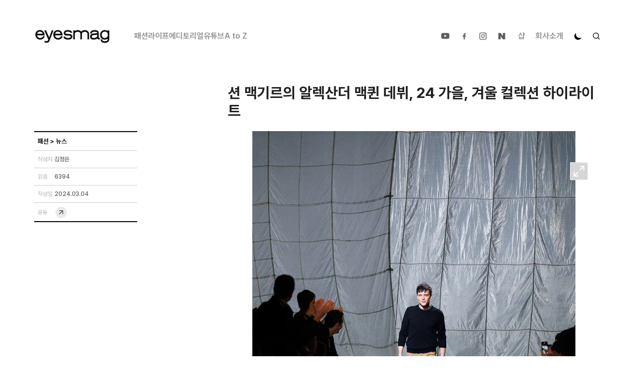

--- FILE ---
content_type: text/html; charset=utf-8
request_url: https://www.eyesmag.com/posts/156621/alexander-mcqueen-sean-mcgirr-first-runway-highlight
body_size: 54324
content:
<!DOCTYPE html><html lang="ko"><head><meta name="viewport" content="width=device-width, initial-scale=1.0, user-scalable=no"/><meta charSet="UTF-8"/><meta name="author" content="dgoo91"/><meta name="naver-site-verification" content="95cf3fd8cfce50510337b9217c0510a4ba94d5e6"/><meta property="fb:app_id" content="344710732353566"/><meta name="facebook-domain-verification" content="683wkeyzm6ftuueg0l4jladgjqk9in"/><meta name="twitter:site" content="https://www.eyesmag.com/"/><meta name="twitter:card" content="summary_large_image"/><title>션 맥기르의 알렉산더 맥퀸 데뷔, 24 가을, 겨울 컬렉션 하이라이트</title><meta property="og:title" content="션 맥기르의 알렉산더 맥퀸 데뷔, 24 가을, 겨울 컬렉션 하이라이트"/><meta property="og:url" content="alexander-mcqueen-sean-mcgirr-first-runway-highlight"/><meta property="twitter:url" content="alexander-mcqueen-sean-mcgirr-first-runway-highlight"/><meta property="og:image" content="https://cdn.eyesmag.com/content/uploads/posts/2024/03/04/alexander-mcqueen-sean-mcgirr-first-runway-highlight-main-94e03007-5f63-413c-9dec-9f6c28550e82.jpg"/><meta property="twitter:image" content="https://cdn.eyesmag.com/content/uploads/posts/2024/03/04/alexander-mcqueen-sean-mcgirr-first-runway-highlight-main-94e03007-5f63-413c-9dec-9f6c28550e82.jpg"/><meta name="description" content="우리 맥퀸이 달라졌어요"/><meta property="og:description" content="우리 맥퀸이 달라졌어요"/><meta property="twitter:description" content="우리 맥퀸이 달라졌어요"/><meta name="keywords" content="아이즈매거진,EYESMAG,알렉산더맥퀸,ALEXANDERMCQUEEN"/><meta name="news_keywords" content="알렉산더맥퀸,ALEXANDERMCQUEEN"/><meta name="og:type" content="article"/><script type="application/ld+json">{
          "@context": "https://schema.org",
          "@type": "NewsArticle",
          "headline": "션 맥기르의 알렉산더 맥퀸 데뷔, 24 가을, 겨울 컬렉션 하이라이트",
          "datePublished": "2024-03-04T08:00:00Z",
          "dateModified": "2026-01-22T03:30:07Z",
          "publisher": {
              "@type": "Organization",
              "name": "아이즈매거진",
              "logo": {
                  "@type": "ImageObject",
                  "url": "https://cdn.eyesmag.com/static/img/eyesmag-bk.png"
              }
          },
          "mainEntityOfPage": {
            "@type": "WebPage",
            "@id": "https://eyesmag.com.com/posts/156621/alexander-mcqueen-sean-mcgirr-first-runway-highlight"
          },
          "author": {
              "@type": "Person",
              "name": "je"
          },
          "image": {
              "@type": "ImageObject",
              "url": "https://cdn.eyesmag.com/content/uploads/posts/2024/03/04/alexander-mcqueen-sean-mcgirr-first-runway-highlight-main-94e03007-5f63-413c-9dec-9f6c28550e82.jpg",
              "height": 640,
              "width": 960
          },
          "articleBody": "우리 맥퀸이 달라졌어요"
          }</script><script type="application/ld+json">{"@context":"https://schema.org","@type":"BreadcrumbList","itemListElement":[{"@type":"ListItem","position":1,"name":"홈","item":"https://www.eyesmag.com"}]}</script><meta name="next-head-count" content="22"/><link rel="icon" href="https://cdn.eyesmag.com/icons/favicon.ico?v=1"/><link rel="apple-touch-icon" sizes="180x180" href="https://cdn.eyesmag.com/icons/apple-touch-icon.png?v=1"/><link rel="icon" type="image/png" sizes="32x32" href="https://cdn.eyesmag.com/icons/favicon-32x32.png?v=1"/><link rel="icon" type="image/png" sizes="16x16" href="https://cdn.eyesmag.com/icons/favicon-16x16.png?v=1"/><link rel="mask-icon" href="https://cdn.eyesmag.com/icons/safari-pinned-tab.svg?v=1" color="#5bbad5"/><link rel="manifest" href="/site.webmanifest"/><script src="//platform.twitter.com/widgets.js" defer=""></script><script type="application/ld+json">{
  "@context": "http://schema.org",
  "@type": "Organization",
  "image": "https://www.eyesmag.com/static/img/wt_1000_1000.jpg",
  "url": "https://www.eyesmag.com/",
  "logo": "https://www.eyesmag.com/static/img/img-logo-top-black@2x.png",
  "sameAs": [
    "https://www.youtube.com/channel/UCBiSffyBdhIRjYG5q46Td_w",
    "https://www.instagram.com/eyesmag",
    "https://www.facebook.com/infoeyesmag",
    "https://www.threads.net/@eyesmag?igshid=NTc4MTIwNjQ2YQ==",
    "https://blog.naver.com/eyesmag2013"
  ],
  "founder": "Jinpyo Park",
  "foundingDate": "2021",
  "legalName": "주식회사 아이즈",
  "location": {
    "@type": "Place",
    "address": {
      "@type": "PostalAddress",
      "addressLocality": "eyesmag, 39, Bongeunsa-ro 22-gil, Gangnam-gu, Seoul, Republic of Korea"
    }
  },
  "telephone": "+82 70 4232 4565"
}</script><script type="application/ld+json">{
  "@context": "https://schema.org",
  "@type": "WebSite",
  "name": "아이즈매거진",
  "url": "https://www.eyesmag.com/",
  "potentialAction": {
    "@type": "SearchAction",
    "target": "https://www.eyesmag.com/search?s={search_term_string}",
    "query-input": "required name=search_term_string"
  }
}</script><link rel="stylesheet" href="https://cdn.knightlab.com/libs/juxtapose/latest/css/juxtapose.css"/><script src="https://cdn.knightlab.com/libs/juxtapose/latest/js/juxtapose.min.js"></script><link rel="preload" href="/_next/static/media/9b6e25f1a98224e0-s.p.woff2" as="font" type="font/woff2" crossorigin="anonymous" data-next-font="size-adjust"/><link rel="preload" href="/_next/static/media/eefdda3cf4c562e0-s.p.otf" as="font" type="font/otf" crossorigin="anonymous" data-next-font="size-adjust"/><link rel="preload" href="/_next/static/media/4dd59e0010fdff74-s.p.otf" as="font" type="font/otf" crossorigin="anonymous" data-next-font="size-adjust"/><link rel="preload" href="/_next/static/media/0f3f0ec0c964cf74-s.p.otf" as="font" type="font/otf" crossorigin="anonymous" data-next-font="size-adjust"/><link rel="preload" href="/_next/static/media/6ef4a7caff35f748-s.p.otf" as="font" type="font/otf" crossorigin="anonymous" data-next-font="size-adjust"/><link rel="preload" href="/_next/static/css/d2dc0aee2f044506.css" as="style"/><link rel="stylesheet" href="/_next/static/css/d2dc0aee2f044506.css" data-n-g=""/><noscript data-n-css=""></noscript><script defer="" nomodule="" src="/_next/static/chunks/polyfills-c67a75d1b6f99dc8.js"></script><script src="/_next/static/chunks/webpack-3322942f0917b8ab.js" defer=""></script><script src="/_next/static/chunks/framework-e50de212705b2753.js" defer=""></script><script src="/_next/static/chunks/main-512e1a1e20282eec.js" defer=""></script><script src="/_next/static/chunks/pages/_app-50c1c371585ed546.js" defer=""></script><script src="/_next/static/chunks/29107295-bf659380bc4115de.js" defer=""></script><script src="/_next/static/chunks/b637e9a5-c2a222d187f3c3d1.js" defer=""></script><script src="/_next/static/chunks/488-f6dc459bae468f47.js" defer=""></script><script src="/_next/static/chunks/7871-fdc42231228a1e22.js" defer=""></script><script src="/_next/static/chunks/4322-d0fb3c6432e64087.js" defer=""></script><script src="/_next/static/chunks/8734-3488f80bb084455c.js" defer=""></script><script src="/_next/static/chunks/810-f4fddd0591fa1f48.js" defer=""></script><script src="/_next/static/chunks/pages/posts/%5Bid%5D/%5Bpost_name%5D-52a5beb1e3d30f1c.js" defer=""></script><script src="/_next/static/a6K4HhV6t_6sEbxL72_4s/_buildManifest.js" defer=""></script><script src="/_next/static/a6K4HhV6t_6sEbxL72_4s/_ssgManifest.js" defer=""></script><style data-styled="" data-styled-version="5.3.11">html,body,div,span,applet,object,iframe,h1,h2,h3,h4,h5,h6,p,blockquote,pre,a,abbr,acronym,address,big,cite,code,del,dfn,em,img,ins,kbd,q,s,samp,small,strike,strong,sub,sup,tt,var,b,u,i,center,dl,dt,dd,ol,ul,li,fieldset,form,label,legend,table,caption,tbody,tfoot,thead,tr,th,td,article,aside,canvas,details,embed,figure,figcaption,footer,header,hgroup,menu,nav,output,ruby,section,summary,time,mark,audio,video{margin:0;padding:0;border:0;font-size:100%;font:inherit;vertical-align:baseline;}/*!sc*/
:focus{outline:0;}/*!sc*/
article,aside,details,figcaption,figure,footer,header,hgroup,menu,nav,section{display:block;}/*!sc*/
body{line-height:1;}/*!sc*/
ol,ul{list-style:none;}/*!sc*/
blockquote,q{quotes:none;}/*!sc*/
blockquote:before,blockquote:after,q:before,q:after{content:'';content:none;}/*!sc*/
table{border-collapse:collapse;border-spacing:0;}/*!sc*/
input[type=search]::-webkit-search-cancel-button,input[type=search]::-webkit-search-decoration,input[type=search]::-webkit-search-results-button,input[type=search]::-webkit-search-results-decoration{-webkit-appearance:none;-moz-appearance:none;}/*!sc*/
input[type=search]{-webkit-appearance:none;-moz-appearance:none;-webkit-box-sizing:content-box;-moz-box-sizing:content-box;box-sizing:content-box;}/*!sc*/
textarea{overflow:auto;vertical-align:top;resize:vertical;}/*!sc*/
audio,canvas,video{display:inline-block;*display:inline;*zoom:1;max-width:100%;}/*!sc*/
audio:not([controls]){display:none;height:0;}/*!sc*/
[hidden]{display:none;}/*!sc*/
html{font-size:100%;-webkit-text-size-adjust:100%;-ms-text-size-adjust:100%;}/*!sc*/
a:active,a:hover{outline:0;}/*!sc*/
img{border:0;-ms-interpolation-mode:bicubic;}/*!sc*/
figure{margin:0;}/*!sc*/
form{margin:0;}/*!sc*/
fieldset{border:1px solid #c0c0c0;margin:0 2px;padding:0.35em 0.625em 0.75em;}/*!sc*/
legend{border:0;padding:0;white-space:normal;*margin-left:-7px;}/*!sc*/
button,input,select,textarea{font-size:100%;margin:0;vertical-align:baseline;*vertical-align:middle;}/*!sc*/
button,input{line-height:normal;}/*!sc*/
button,select{text-transform:none;}/*!sc*/
button,html input[type="button"],input[type="reset"],input[type="submit"]{-webkit-appearance:button;cursor:pointer;*overflow:visible;}/*!sc*/
button[disabled],html input[disabled]{cursor:default;}/*!sc*/
input[type="checkbox"],input[type="radio"]{box-sizing:border-box;padding:0;*height:13px;*width:13px;}/*!sc*/
input[type="search"]{-webkit-appearance:textfield;-moz-box-sizing:content-box;-webkit-box-sizing:content-box;box-sizing:content-box;}/*!sc*/
input[type="search"]::-webkit-search-cancel-button,input[type="search"]::-webkit-search-decoration{-webkit-appearance:none;}/*!sc*/
button::-moz-focus-inner,input::-moz-focus-inner{border:0;padding:0;}/*!sc*/
textarea{overflow:auto;vertical-align:top;}/*!sc*/
table{border-collapse:collapse;border-spacing:0;}/*!sc*/
html,button,input,select,textarea{color:#222;}/*!sc*/
::-moz-selection{background:#b3d4fc;text-shadow:none;}/*!sc*/
::selection{background:#b3d4fc;text-shadow:none;}/*!sc*/
img{vertical-align:middle;}/*!sc*/
fieldset{border:0;margin:0;padding:0;}/*!sc*/
textarea{resize:vertical;}/*!sc*/
.chromeframe{margin:0.2em 0;background:#ccc;color:#000;padding:0.2em 0;}/*!sc*/
html{height:100%;}/*!sc*/
body{font-family:'sans-serif;    font-size: 16px;    height: 100%;    word-break: break-word;    background-color: #fff;        @media (max-width: 767px) {            width: 100%;      overflow-x: hidden;    ;    }    }  #__next {    /* height: 100%; */  }  main {        @media (max-width: 767px) {            overflow-x: hidden;    ;    }    }  button {    display: inline-block;    padding: 0;    border: 0;    font-family: inherit;    &,    &:focus,    &:active {      background: none;      outline: none;    }    span {      position: relative;    }    &.load-more {      display: block;      margin: 4rem auto;      padding: 14px 53px;      line-height: 24px;      font-size: 18px;      font-weight: 700;      color: #000;      border: 2px solid #000;      border-radius: 1px;      transition: 200ms;      -webkit-tap-highlight-color: rgba(0, 0, 0, 0);          @media (max-width: 1023px) {              padding: 12px 37.5px;        line-height: 20px;        font-size: 14px;      ;    }            @media (max-width: 767px) {              padding: 10px 22px;        line-height: 20px;        font-size: 14px;        border-width: 1px;      ;    }      }  }  a {    text-decoration: none;    outline: none;    &:focus {      outline: none;    }    &:hover, &:active {      text-decoration: none;    }  }  .mt1 {    margin-top: 1rem;  }  .mt2 {    margin-top: 2rem;  }  .mt3 {    margin-top: 3rem;  }  .mt4 {    margin-top: 4rem;  }  .flex-break {    flex-basis: 100%;    height: 0;  }  input {    &::placeholder {      color: inherit;      opacity: 1;    }    &::-webkit-input-placeholder {      color: inherit;    }    &:-ms-input-placeholder {      color: inherit;    }    &:-mos-input-placeholder {      color: inherit;    }    &[type="text"]::-ms-clear {      display:none;    }  }  .posts-empty {    padding: 3em 0 4em;    margin: 0 auto;    font-size: 16px;    color: #a4a4a4;    text-align: center;  };}/*!sc*/
data-styled.g2[id="sc-global-byfPLb1"]{content:"sc-global-byfPLb1,"}/*!sc*/
.jondRl{position:relative;display:block;overflow:hidden;}/*!sc*/
.jondRl h1{display:block;margin-bottom:30px;}/*!sc*/
.jondRl b{font-weight:700;}/*!sc*/
.jondRl em{font-style:italic;}/*!sc*/
.jondRl a{color:#444;}/*!sc*/
.jondRl .aligncenter{padding:20px 0;}/*!sc*/
.jondRl p > img{padding:20px 0;}/*!sc*/
.jondRl ul{list-style:inside;}/*!sc*/
.jondRl ol{list-style:decimal;padding-left:20px;}/*!sc*/
.jondRl li{margin-left:1px;}/*!sc*/
.jondRl h2{display:block;font-size:1.5em;margin-block-start:0.83em;margin-block-end:0.83em;margin-inline-start:0px;margin-inline-end:0px;font-weight:bold;}/*!sc*/
.jondRl h3{display:block;font-size:1.17em;margin-block-start:1em;margin-block-end:1em;margin-inline-start:0px;margin-inline-end:0px;font-weight:bold;}/*!sc*/
.jondRl table td{border-color:#ccc;border-style:solid;border-width:1px;padding:0.4rem;}/*!sc*/
.jondRl h1 > span > strong{font-weight:700;}/*!sc*/
.jondRl .juxtapose{margin:15px 0;}/*!sc*/
.jondRl .jx-knightlab{display:none;}/*!sc*/
.jondRl .jx-slider{color:#000;}/*!sc*/
data-styled.g22[id="sc-ad87b068-0"]{content:"jondRl,"}/*!sc*/
</style></head><body><div id="__next"><div id="app" class="__className_9b4f47 __variable_7eed5e dark:bg-[#222]"><div class="hidden lg:pt-[20px] lg:inline-block w-full"></div><header id="mobile-header" class="md:hidden top-0 z-50 border-b border-solid border-b-[#eeeeee] dark:border-b-[#4F4F4F] lg:border-none bg-white dark:bg-[#222] transition-all duration-300 sticky"><div class="relative flex items-center justify-between mx-auto h-[53px]"><button class="block pl-2.5 h-full z-30"><svg width="24" height="24" viewBox="0 0 24 24" fill="none" xmlns="http://www.w3.org/2000/svg"><path d="M10.8152 18.9087L4.31685 12.4163C4.2049 12.3043 4.1241 12.1811 4.07445 12.0465C4.02482 11.9119 4 11.7699 4 11.6206C4 11.4713 4.02482 11.3294 4.07445 11.1948C4.1241 11.0602 4.2049 10.9369 4.31685 10.825L10.8152 4.32661C11.0265 4.11537 11.2885 4.00659 11.6013 4.00026C11.9142 3.99391 12.1846 4.10468 12.4125 4.33258C12.6404 4.5478 12.7585 4.81085 12.7669 5.12173C12.7752 5.4326 12.6654 5.70198 12.4375 5.92988L7.88425 10.4831H18.569C18.8882 10.4831 19.1576 10.5929 19.3772 10.8125C19.5967 11.0321 19.7065 11.3014 19.7065 11.6206C19.7065 11.9398 19.5967 12.2092 19.3772 12.4288C19.1576 12.6483 18.8882 12.7581 18.569 12.7581H7.88425L12.4375 17.3114C12.6487 17.5226 12.7585 17.7878 12.7669 18.107C12.7752 18.4262 12.6654 18.6935 12.4375 18.9087C12.2223 19.1366 11.9551 19.2505 11.6359 19.2505C11.3167 19.2505 11.0431 19.1366 10.8152 18.9087Z" class="fill-black dark:fill-white"></path></svg></button><h1 class="font-bold text-[21px] leading-[25.2px] text-black dark:text-white hidden"><div class="absolute top-0 bottom-0 left-0 right-0 flex items-center justify-center w-full mx-auto"></div></h1><div class="flex items-center self-stretch"><span class="z-10 pl-2 cursor-pointer pr-2"><svg width="16" height="16" viewBox="0 0 16 16" fill="none" xmlns="http://www.w3.org/2000/svg"><path class="fill-black stroke-black dark:fill-white dark:stroke-white" fill-rule="evenodd" clip-rule="evenodd" d="M13.5037 9.7887C13.2585 10.4273 12.9165 11.0176 12.4957 11.5382L15.8978 14.9403C16.0341 15.0765 16.0341 15.2974 15.8978 15.4337L15.4045 15.927C15.2683 16.0632 15.0473 16.0632 14.9111 15.927L11.509 12.5249C10.9854 12.9456 10.3951 13.2877 9.75952 13.5328C9.0452 13.8052 8.27337 13.9566 7.46522 13.9566C5.67941 13.9566 4.06311 13.2332 2.89477 12.0618C1.72643 10.8935 1 9.27717 1 7.49136C1 5.70556 1.72038 4.09228 2.89174 2.92394C4.06008 1.75258 5.67639 1.02917 7.46219 1.02917C9.24799 1.02917 10.8643 1.75258 12.0326 2.92394C13.201 4.09531 13.9274 5.70859 13.9274 7.49439C13.9274 8.30254 13.7761 9.0774 13.5037 9.7887ZM3.8815 11.0751C4.79862 11.9922 6.06684 12.5612 7.46219 12.5612C8.85754 12.5612 10.1258 11.9922 11.0429 11.0751C11.96 10.158 12.529 8.88974 12.529 7.49439C12.529 6.09904 11.96 4.83082 11.0429 3.9137C10.1258 2.99659 8.85754 2.42755 7.46219 2.42755C6.06684 2.42755 4.79862 2.99659 3.8815 3.9137C2.96438 4.83082 2.39535 6.09904 2.39535 7.49439C2.39535 8.88974 2.96438 10.158 3.8815 11.0751Z"></path></svg></span><button class="z-10 pr-1 block"><svg width="34" height="34" viewBox="0 0 34 34" fill="none" xmlns="http://www.w3.org/2000/svg"><path d="M12.9533 11.2771L22.1392 11.2728C22.2975 11.2728 22.4418 11.3029 22.5721 11.3629C22.7024 11.423 22.8203 11.5058 22.9259 11.6114C23.0314 11.717 23.1142 11.8349 23.1743 11.9651C23.2344 12.0954 23.2644 12.2397 23.2644 12.3981L23.2644 21.5881C23.2644 21.8869 23.156 22.1491 22.9393 22.3748C22.7226 22.6005 22.453 22.7134 22.1307 22.7134C21.8174 22.7223 21.5479 22.6198 21.3222 22.4059C21.0965 22.192 20.9836 21.9239 20.9836 21.6016V15.1623L13.4283 22.7176C13.2026 22.9433 12.9345 23.0562 12.624 23.0562C12.3135 23.0562 12.0454 22.9433 11.8197 22.7176C11.594 22.4919 11.4811 22.2238 11.4811 21.9133C11.4811 21.6027 11.594 21.3346 11.8197 21.1089L19.3749 13.5536L12.9357 13.5536C12.6369 13.5536 12.3718 13.4437 12.1402 13.2239C11.9086 13.0041 11.7972 12.7375 11.8062 12.4242C11.7972 12.1109 11.9056 11.8413 12.1313 11.6156C12.357 11.3899 12.631 11.2771 12.9533 11.2771Z" class="fill-black dark:fill-white"></path></svg></button></div></div></header><header id="header" class="hidden md:flex flex-col sticky top-0 z-[100] border-b border-solid border-b-[#eeeeee] dark:border-b-[#4F4F4F] lg:border-none bg-white dark:bg-[#222] lg:px-8 transition-all duration-300"><nav class="w-full flex items-center justify-center mx-auto lg:justify-between max-w-eyes h-[51px] lg:h-[100px]"><div class="flex items-center"><a title="메인" href="/"><img src="https://cdn.eyesmag.com/logo/logo-bk.png" alt="logo" class="w-[154px] h-[39px] dark:hidden"/><img src="https://cdn.eyesmag.com/logo/logo-wt.png" alt="logo" class="w-[154px] h-[39px] hidden dark:block"/></a><div class="hidden gap-5 ml-12 font-semibold lg:flex"></div></div><ul class="hidden lg:flex items-center font-semibold dark:text-[#8E8D92]"><li class="px-2"><a class="relative" href="https://www.youtube.com/channel/UCBiSffyBdhIRjYG5q46Td_w?view_as=subscriber" target="_blank"><img src="https://cdn.eyesmag.com/icons/ic-sns-youtube-gray.svg" width="22" alt="유튜브"/><img class="absolute top-0 left-0 w-full transition-all duration-300 opacity-0 dark:hidden hover:opacity-100" src="https://cdn.eyesmag.com/icons/ic-sns-youtube-black.png" width="22" alt="유튜브"/><img class="absolute top-0 left-0 hidden w-full transition-all duration-300 opacity-0 dark:block hover:opacity-100" src="https://cdn.eyesmag.com/icons/ic-sns-youtube-white.png" width="22" alt="유튜브"/></a></li><li class="px-2"><a class="relative" href="https://www.facebook.com/infoeyesmag" target="_blank"><img src="https://cdn.eyesmag.com/icons/ic-sns-fb-gray.svg" alt="페이스북"/><img class="absolute top-0 left-0 w-full transition-all duration-300 opacity-0 dark:hidden hover:opacity-100" src="https://cdn.eyesmag.com/icons/ic-sns-fb-black.png" width="22" alt="페이스북"/><img class="absolute top-0 left-0 hidden w-full transition-all duration-300 opacity-0 dark:block hover:opacity-100" src="https://cdn.eyesmag.com/icons/ic-sns-fb-white.png" width="22" alt="페이스북"/></a></li><li class="px-2"><a class="relative" href="https://www.instagram.com/eyesmag" target="_blank"><img src="https://cdn.eyesmag.com/icons/ic-sns-instagram-gray.svg" alt="인스타그램"/><img class="absolute top-0 left-0 w-full transition-all duration-300 opacity-0 dark:hidden hover:opacity-100" src="https://cdn.eyesmag.com/icons/ic-sns-instagram-black.png" width="22" alt="인스타그램"/><img class="absolute top-0 left-0 hidden w-full transition-all duration-300 opacity-0 dark:block hover:opacity-100" src="https://cdn.eyesmag.com/icons/ic-sns-instagram-white.png" width="22" alt="인스타그램"/></a></li><li class="pl-2 pr-3"><a class="relative" href="https://post.naver.com/my.nhn?memberNo=5661778" target="_blank"><img src="https://cdn.eyesmag.com/icons/ic-sns-naver-gray.svg" alt="네이버 포스트"/><img class="absolute top-0 left-0 w-full transition-all duration-300 opacity-0 dark:hidden hover:opacity-100" src="https://cdn.eyesmag.com/icons/ic-sns-naver-black.png" width="22" alt="네이버 포스트"/><img class="absolute top-0 left-0 hidden w-full transition-all duration-300 opacity-0 dark:block hover:opacity-100" src="https://cdn.eyesmag.com/icons/ic-sns-naver-white.png" width="22" alt="네이버 포스트"/></a></li><li class="px-[10.5px] text-[#919191] hover:text-black dark:hover:text-white transition-all duration-300"><a href="//shop.eyesmag.com">샵</a></li><li class="px-[10.5px] text-[#919191] hover:text-black dark:hover:text-white transition-all duration-300"><a href="/about">회사소개</a></li><li class="px-[10.5px]"><svg xmlns="http://www.w3.org/2000/svg" width="18" height="18" viewBox="0 0 24 24" color="#000" fill="none" stroke-width="2" stroke-linecap="round" stroke-linejoin="round" stroke="currentColor" style="cursor:pointer;transform:rotate(40deg)"><mask id="circle-mask-0"><rect x="0" y="0" width="100%" height="100%" fill="white"></rect><circle style="cx:50%;cy:23%" r="9" fill="black"></circle></mask><circle cx="12" cy="12" fill="#000" style="r:9px" mask="url(#circle-mask-0)"></circle><g stroke="currentColor" style="opacity:0"><line x1="12" y1="1" x2="12" y2="3"></line><line x1="12" y1="21" x2="12" y2="23"></line><line x1="4.22" y1="4.22" x2="5.64" y2="5.64"></line><line x1="18.36" y1="18.36" x2="19.78" y2="19.78"></line><line x1="1" y1="12" x2="3" y2="12"></line><line x1="21" y1="12" x2="23" y2="12"></line><line x1="4.22" y1="19.78" x2="5.64" y2="18.36"></line><line x1="18.36" y1="5.64" x2="19.78" y2="4.22"></line></g></svg></li><li class="pl-[10.5px] cursor-pointer"><svg width="14" height="14" viewBox="0 0 14 14" fill="none" xmlns="http://www.w3.org/2000/svg" class="fill-black stroke-black md:stroke-none dark:fill-[#8E8D92] dark:hover:fill-white transition-all duration-300"><path fill-rule="evenodd" clip-rule="evenodd" d="M11.6701 8.17555C11.4413 8.77163 11.122 9.3225 10.7294 9.8084L13.9047 12.9837C14.0318 13.1108 14.0318 13.3171 13.9047 13.4442L13.4442 13.9047C13.3171 14.0318 13.1108 14.0318 12.9837 13.9047L9.8084 10.7294C9.31968 11.122 8.7688 11.4413 8.17555 11.6701C7.50885 11.9243 6.78848 12.0656 6.0342 12.0656C4.36745 12.0656 2.8589 11.3904 1.76845 10.2971C0.678 9.20668 0 7.69813 0 6.03138C0 4.36463 0.67235 2.8589 1.76563 1.76845C2.85608 0.675175 4.36463 0 6.03138 0C7.69813 0 9.20668 0.675175 10.2971 1.76845C11.3876 2.86173 12.0656 4.36745 12.0656 6.0342C12.0656 6.78848 11.9243 7.51168 11.6701 8.17555ZM2.6894 9.37618C3.54538 10.2322 4.72905 10.7633 6.03138 10.7633C7.3337 10.7633 8.51738 10.2322 9.37335 9.37618C10.2293 8.5202 10.7604 7.33653 10.7604 6.0342C10.7604 4.73188 10.2293 3.5482 9.37335 2.69223C8.51738 1.83625 7.3337 1.30515 6.03138 1.30515C4.72905 1.30515 3.54538 1.83625 2.6894 2.69223C1.83343 3.5482 1.30233 4.73188 1.30233 6.0342C1.30233 7.33653 1.83343 8.5202 2.6894 9.37618Z"></path></svg></li></ul></nav></header><div class="md:fixed top-[143px] pb-[143px] lg:top-[192px] lg:pb-[192px] left-0 right-0 bottom-0 w-full h-full z-[80] box-border overflow-scroll md:px-3.5 lg:px-8 transition-all duration-300 hidden"><div id="desktop-search-results" class="hidden pt-[19px] pb-[53px] transition-all duration-300"><article class="mx-auto mt-[22px] md:mt-10 max-w-eyes"><div class="flex flex-wrap flex-1 gap-0 md:gap-[2.7%]"><div class="text-xl font-medium posts-empty pt-[46px] pb-80">표시할 기사가 없습니다.</div></div></article><div class="flex w-full px-3 mx-auto transition-all duration-300 md:px-0 max-w-eyes hover:px-14 mb-9"><div class="w-full mx-auto bg-white dark:bg-[#222] rounded-lg md:max-w-eyes border border-solid border-black dark:border-white mt-1 transition-all duration-300 mb-0 hover:shadow-[0px_0px_25px_20px_#e8e8e8] dark:hover:shadow-[0px_0px_25px_20px_#343434]"><button class="w-full dark:text-white rounded-lg font-black lg:font-extrabold text-xs lg:text-sm h-[32px] lg:h-[43px] transition-all duration-300">더보기</button></div></div></div></div><div class="lg:hidden fixed top-[54px] left-0 right-0 bottom-0 w-full h-full z-[80] box-border hidden"><div id="mobile-search-results" class="hidden pt-[19px] h-full pb-[53px] overflow-scroll bg-white dark:bg-[#222]"></div></div><main class="overflow-visible"><div class="lg:top-[100px] sticky bg-black dark:bg-white h-1 top-[53px] left-0 z-[9999] transition-width duration-75 max-w-full transform-gpu" style="width:0%;transition:ease-in-out 0s"></div><div id="articleContent"><div class="px-3 pt-3.5 md:hidden"><span class="font-medium text-[13px] leading-[15.6px] text-[#757575] dark:text-[#8E8D92]"><span class="block w-1/4 text-white text-opacity-0 bg-gray-200 dark:bg-gray-700">...</span></span></div><section class="px-3 md:px-3.5 lg:px-8 mt-[5px] md:mt-[42px] md:mb-6"><div class="flex justify-start mx-auto md:justify-end max-w-eyes"><div class="w-full md:w-[65.76%]"><h1 class="font-bold text-[25px] lg:text-3xl leading-[34.5px] dark:text-white transition-all duration-300">션 맥기르의 알렉산더 맥퀸 데뷔, 24 가을, 겨울 컬렉션 하이라이트</h1></div></div></section><div class="md:hidden flex font-medium text-[13px] leading-6 text-[#757575] dark:text-[#8E8D92] px-3.5 items-center gap-1 mt-[15px] mb-3.5"><dl class="flex items-center gap-1"><dt>작성자</dt><a class="underline underline-offset-2 hover:underline" href="/author/jeongeun"><dd>김정은</dd></a></dl><div class="w-[3px] h-[3px] bg-[#757575] rounded-full"></div><dl class="flex items-center gap-1"><dt>읽음</dt><dd>6394</dd></dl><div class="w-[3px] h-[3px] bg-[#757575] rounded-full"></div><dl class="flex items-center gap-1"><dt>작성일</dt><dd>2024.03.04</dd></dl></div><section class="md:px-3.5 lg:px-8 mb-0 md:mb-[31px]"><div class="flex mx-auto max-w-eyes"><aside class="hidden md:flex flex-col w-[34.24%] relative justify-between"><div class="sticky lg:top-[100px] max-w-[208px] w-full" style="margin-bottom:0px"><dl class="border-t-2 border-solid border-t-[#000] border-b border-b-[#CECECE] px-[7px] dark:border-t-white dark:border-b-[#8E8D92] transition-all duration-300"><dd class="text-[13px] leading-6 w-full md:pt-[7px] md:pb-[6px] h-[37px]"><span class="block w-1/2 text-white text-opacity-0 bg-gray-200 h-2/3 dark:bg-gray-700">...</span></dd></dl><dl class="flex border-b border-solid border-b-[#CECECE] gap-[19px] md:py-[9px] px-[7px] dark:border-b-[#8E8D92] transition-all duration-300"><dt class="w-[34px] md:text-xs leading-[34px] font-medium text-[#BFBFBF] dark:text-[#8E8D92] transition-all duration-300">작성자</dt><a href="/author/jeongeun"><dd class="md:text-xs leading-[33.5px] font-medium text-[#595A5A] dark:text-white transition-all duration-300">김정은</dd></a></dl><dl class="flex border-b border-solid border-b-[#CECECE] gap-[19px] md:py-[9px] px-[7px] dark:border-b-[#8E8D92] transition-all duration-300"><dt class="w-[34px] md:text-xs leading-[34px] font-medium text-[#BFBFBF] dark:text-[#8E8D92] transition-all duration-300">읽음</dt><dd class="md:text-xs leading-[33.5px] font-medium text-[#595A5A] dark:text-white transition-all duration-300">6394</dd></dl><dl class="flex border-b border-solid border-b-[#CECECE] gap-[19px] md:py-[9px] px-[7px] dark:border-b-[#8E8D92] transition-all duration-300"><dt class="w-[34px] md:text-xs leading-[34px] font-medium text-[#BFBFBF] dark:text-[#8E8D92] transition-all duration-300">작성일</dt><dd class="md:text-xs leading-[33.5px] font-medium text-[#595A5A] dark:text-white transition-all duration-300">2024.03.04</dd></dl><dl class="flex items-center border-b-2 border-solid border-b-[#000] gap-[19px] md:py-[5.5px] px-[7px] dark:border-b-white transition-all duration-300"><dt class="w-[34px] md:text-xs leading-[34px] font-medium text-[#BFBFBF] dark:text-[#8E8D92] transition-all duration-300">공유</dt><dd class="md:text-xs leading-[33.5px] font-medium text-[#595A5A] dark:text-white transition-all duration-300 cursor-pointer"><img src="https://cdn.eyesmag.com/icons/ic-share01.svg" alt="공유하기" height="26"/></dd></dl></div></aside><article class="overflow-hidden w-full md:w-[65.76%] post-detail"><div class="sc-ad87b068-0 jondRl post-article-inner dark:text-white max-h-[75vh] overflow-hidden relative md:max-h-fit"><div class="post-content"></div><div id="expandBtn" class="md:hidden mx-auto md:px-0 md:max-w-eyes z-30 absolute bottom-0 left-0 right-0 w-full mb-[9px] transition-all duration-300 px-3 hover:px-14"><button class="w-full border border-solid border-black dark:border-white dark:text-white rounded-lg font-black lg:font-extrabold text-xs lg:text-sm h-[32px] lg:h-[43px] bg-white dark:bg-[#222] transition-all duration-300">더보기</button></div><div class="md:hidden absolute bottom-0 w-[110%] -left-2 z-10 dark:hidden transition-all duration-300"><div class="relative h-20 transition-all duration-300 blur-sm top-2" style="background:linear-gradient(rgba(255, 255, 255, 0.2) 0%, rgba(255, 255, 255, 1) 100%)"></div><div class="relative bottom-0 h-[45px] transition-all duration-300 bg-white"></div></div><div class="hidden absolute bottom-0 w-[110%] -left-2 dark:block dark:md:hidden z-10 transition-all duration-300"><div class="relative h-20 transition-all duration-300 blur-sm top-2" style="background:linear-gradient(rgba(34, 34, 34, 0.2) 0%, rgba(34, 34, 34, 1) 100%)"></div><div class="relative bottom-0 h-[45px] bg-[#222] transition-all duration-300"></div></div></div><div class="post-source"><div class="px-0 lg:px-0 pt-[28.5px]"><div class="border-t border-[#757575] border-solid dark:border-[#CACACB]"></div><dl class="flex flex-wrap gap-2 py-3 px-[5px]"><a class="border border-solid border-[#757575] dark:border-[#CACACB] rounded-[1px] text-[14px] md:text-[14px] font-medium md:font-normal leading-7 md:leading-7 px-3 md:px-[7px] text-[#757575] dark:text-[#CACACB] hover:bg-[#757575] hover:text-white dark:hover:text-white" href="/search?s=%EC%95%8C%EB%A0%89%EC%82%B0%EB%8D%94%EB%A7%A5%ED%80%B8">알렉산더맥퀸</a><a class="border border-solid border-[#757575] dark:border-[#CACACB] rounded-[1px] text-[14px] md:text-[14px] font-medium md:font-normal leading-7 md:leading-7 px-3 md:px-[7px] text-[#757575] dark:text-[#CACACB] hover:bg-[#757575] hover:text-white dark:hover:text-white" href="/search?s=ALEXANDERMCQUEEN">ALEXANDERMCQUEEN</a></dl><div class="border-b border-[#757575] border-solid dark:border-[#CACACB]"></div></div></div><div class="md:hidden"><div class="outside h-[31px] transition-all duration-300"></div></div></article></div></section></div><section class="pt-[20px] md:pt-20 bg-[#ECECEC] dark:bg-[#191919] transition-all duration-300"><div class="px-3 lg:px-8 md:px-3.5"><ul class="flex w-full mx-auto max-w-eyes mb-3 md:mb-[27px]"><li class="flex-1 md:flex-none font-bold box-border border-b-2 border-solid transition-all duration-300 md:border-b-[3px] md:pr-[60px] border-black hover:border-black dark:border-white dark:hover:border-white"><button class="w-full transition-all duration-300 md:text-left text-base md:text-[25px] lg:text-2xl pb-[3px] md:pb-[15px] text-black hover:text-black dark:text-white dark:hover:text-white"><span>관련 기사</span></button></li><li class="flex-1 md:flex-none font-bold box-border border-b-2 border-solid border-[#CCCBCC] hover:border-[#979797] dark:border-[#707070] dark:hover:border-[#8a888a] transition-all duration-300 md:border-b-[3px] md:pr-[60px]"><button class="w-full text-[#CCCBCC] hover:text-[#979797] dark:text-[#707070] dark:hover:text-[#8a888a] transition-all duration-300 md:text-left text-base md:text-[25px] lg:text-2xl pb-[3px] md:pb-[15px]"><span>최신 기사</span></button></li></ul></div><section class="w-full px-3 lg:px-8 md:px-3.5 flex"><article class="w-full mx-auto max-w-eyes"><div class="flex flex-wrap flex-1 gap-0 md:gap-[2.7%]"><li class="w-full md:w-[48.6%] lg:w-[31.52%] mb-[18px] transition-all duration-300 list-none"><div role="status" class="w-full animate-pulse"><div class="flex md:block"><div class="flex w-full md:block md:max-w-full gap-2.5 md:gap-0"><div class="w-full min-w-[40%] md:min-w-full max-w-[204px] h-full md:w-full relative aspect-[21/9] transform-gpu hover:scale-[1.04] transition-transform overflow-hidden"><div class="w-full lg:max-w-[429px] bg-gray-300 dark:bg-gray-700 aspect-[21/9]"></div></div><div class="w-full transition-all duration-300 md:w-full md:px-0"><div class="hidden md:flex items-center justify-between font-bold text-[13px] leading-6 text-[#636363] dark:text-[#4F4F4F] transition-all duration-300 pt-3 mb-0.5"><div class="h-3 bg-gray-200 w-11 dark:bg-gray-700 lg:w-11"></div><div class="w-8 h-3 bg-gray-200 dark:bg-gray-700 lg:w-8"></div></div><div class="flex flex-col mt-0.5"><div class="font-semibold md:font-bold text-sm md:text-lg leading-[21px] md:leading-[27px] dark:text-white transition-all duration-300 text-ellipsis line-clamp-2"><div class="w-full h-4 mb-1.5 bg-gray-200 md:w-1/2 dark:bg-gray-700"></div><div class="w-1/2 h-4 bg-gray-200 md:hidden dark:bg-gray-700"></div></div><div class="font-medium text-[11px] md:text-[15px] leading-4 md:leading-6 text-[#757575] mt-1.5 md:mt-1 dark:text-[#8E8D92] transition-all duration-300"><div class="w-4/5 h-3 mt-2 bg-gray-200 dark:bg-gray-700 md:mt-0"></div></div></div></div></div></div></div></li><li class="w-full md:w-[48.6%] lg:w-[31.52%] mb-[18px] transition-all duration-300 list-none"><div role="status" class="w-full animate-pulse"><div class="flex md:block"><div class="flex w-full md:block md:max-w-full gap-2.5 md:gap-0"><div class="w-full min-w-[40%] md:min-w-full max-w-[204px] h-full md:w-full relative aspect-[21/9] transform-gpu hover:scale-[1.04] transition-transform overflow-hidden"><div class="w-full lg:max-w-[429px] bg-gray-300 dark:bg-gray-700 aspect-[21/9]"></div></div><div class="w-full transition-all duration-300 md:w-full md:px-0"><div class="hidden md:flex items-center justify-between font-bold text-[13px] leading-6 text-[#636363] dark:text-[#4F4F4F] transition-all duration-300 pt-3 mb-0.5"><div class="h-3 bg-gray-200 w-11 dark:bg-gray-700 lg:w-11"></div><div class="w-8 h-3 bg-gray-200 dark:bg-gray-700 lg:w-8"></div></div><div class="flex flex-col mt-0.5"><div class="font-semibold md:font-bold text-sm md:text-lg leading-[21px] md:leading-[27px] dark:text-white transition-all duration-300 text-ellipsis line-clamp-2"><div class="w-full h-4 mb-1.5 bg-gray-200 md:w-1/2 dark:bg-gray-700"></div><div class="w-1/2 h-4 bg-gray-200 md:hidden dark:bg-gray-700"></div></div><div class="font-medium text-[11px] md:text-[15px] leading-4 md:leading-6 text-[#757575] mt-1.5 md:mt-1 dark:text-[#8E8D92] transition-all duration-300"><div class="w-4/5 h-3 mt-2 bg-gray-200 dark:bg-gray-700 md:mt-0"></div></div></div></div></div></div></div></li><div class="w-full mb-4 transition-all duration-300 hover:px-14 md:mb-0"><div class="w-full px-3 mx-auto dark:bg-[#191919] bg-[#ECECEC] rounded-lg md:px-0 md:max-w-eyes border border-solid border-black dark:border-white dark:text-white mt-1 transition-all duration-300 mb-0 hover:shadow-[0px_0px_20px_15px_#ffffff] md:hover:shadow-[0px_0px_25px_20px_#ffffff] dark:hover:shadow-[0px_0px_25px_20px_#282828]"><div class="w-full dark:text-white rounded-lg font-black lg:font-extrabold text-xs lg:text-sm h-[32px] lg:h-[43px] text-center lg:pt-1.5"><span role="img" aria-label="loading" class="anticon anticon-loading anticon-spin text-lg lg:text-[24px] text-black dark:text-white"><svg viewBox="0 0 1024 1024" focusable="false" data-icon="loading" width="1em" height="1em" fill="currentColor" aria-hidden="true"><path d="M988 548c-19.9 0-36-16.1-36-36 0-59.4-11.6-117-34.6-171.3a440.45 440.45 0 00-94.3-139.9 437.71 437.71 0 00-139.9-94.3C629 83.6 571.4 72 512 72c-19.9 0-36-16.1-36-36s16.1-36 36-36c69.1 0 136.2 13.5 199.3 40.3C772.3 66 827 103 874 150c47 47 83.9 101.8 109.7 162.7 26.7 63.1 40.2 130.2 40.2 199.3.1 19.9-16 36-35.9 36z"></path></svg></span></div></div></div></div></article></section><section class="hidden w-full px-3 lg:px-8 md:px-3.5"><article class="w-full mx-auto max-w-eyes"><div class="flex flex-wrap flex-1 gap-0 md:gap-[2.7%]"><div class="posts-empty dark:text-white">표시할 기사가 없습니다.</div></div></article></section></section><div class="md:pt-8 bg-[#ECECEC] dark:bg-[#191919] transition-all duration-300"><section class="px-3 lg:px-8 md:px-3.5 md:pt-0 bg-[#ECECEC] dark:bg-[#191919] transition-all duration-300"><h3 class="max-w-eyes mx-auto text-base md:text-2xl font-bold leading-[19.2px] md:leading-[27px] block pt-[18px] pb-3 md:pb-[15px] dark:text-white transition-all duration-300">내가 좋아할 만한 기사</h3><div class="flex w-full mx-auto max-w-eyes md:pb-[82.5px]"><div class="flex flex-wrap flex-1 gap-0 md:gap-[2.7%]"></div></div></section></div></main><footer class="relative px-3 py-6 bg-black lg:px-8 lg:py-14"><div class="mx-auto max-w-eyes"><div class="flex flex-col justify-between lg:flex-row"><div class="lg:flex lg:items-center lg:gap-11"><a href="/"><img src="https://cdn.eyesmag.com/logo/logo-wt.svg" alt="eyesmag logo" height="39"/></a><div class="hidden lg:block"><ul><li><a title="회사소개" class="text-white" href="/about">회사소개</a></li></ul></div></div><div class="flex items-center justify-between mt-3 lg:mt-0"><div class="lg:hidden"><ul><li><a title="회사소개" class="text-white" href="/about">회사소개</a></li></ul></div><div class=""><ul class="flex gap-4"><li><a class="relative" href="https://www.youtube.com/channel/UCBiSffyBdhIRjYG5q46Td_w?view_as=subscriber" target="_blank"><img src="https://cdn.eyesmag.com/icons/ic-sns-youtube-gray.svg" width="22" alt="유튜브"/><img class="absolute top-0 left-0 w-full transition-all duration-300 opacity-0 hover:opacity-100" src="https://cdn.eyesmag.com/icons/ic-sns-youtube-white.png" width="22" alt="유튜브"/></a></li><li><a class="relative" href="https://www.facebook.com/infoeyesmag" target="_blank"><img src="https://cdn.eyesmag.com/icons/ic-sns-fb-gray.svg" width="22" alt="페이스북"/><img class="absolute top-0 left-0 w-full transition-all duration-300 opacity-0 hover:opacity-100" src="https://cdn.eyesmag.com/icons/ic-sns-fb-white.png" width="22" alt="페이스북"/></a></li><li><a class="relative" href="https://www.instagram.com/eyesmag" target="_blank"><img src="https://cdn.eyesmag.com/icons/ic-sns-instagram-gray.svg" width="22" alt="인스타그램"/><img class="absolute top-0 left-0 w-full transition-all duration-300 opacity-0 hover:opacity-100" src="https://cdn.eyesmag.com/icons/ic-sns-instagram-white.png" width="22" alt="인스타그램"/></a></li><li><a class="relative" href="https://post.naver.com/my.nhn?memberNo=5661778" target="_blank"><img src="https://cdn.eyesmag.com/icons/ic-sns-naver-gray.svg" width="22" alt="네이버 포스트"/><img class="absolute top-0 left-0 w-full transition-all duration-300 opacity-0 hover:opacity-100" src="https://cdn.eyesmag.com/icons/ic-sns-naver-white.png" width="22" alt="네이버 포스트"/></a></li></ul></div></div></div><div class="font-akzid text-[10px] lg:text-[10px] text-eyesgray-100 leading-3 mt-14 lg:mt-[92px] lg:leading-normal"><div>eyes inc.</div><div>39, Bongeunsa-ro 22-gil, Gangnam-gu, Seoul, Republic of Korea  |  <a href="tel:070-4232-4565">070 4232 4565</a>  |  <a href="mailto:info@eyesmag.com">info@eyesmag.com</a><p>Business license : 547 88 01942</p><p>Internet news service business license :<!-- --> <span class="font-pretendard">서울,자</span>60059 | 2020.09.25</p><p>Periodical license :<!-- --> <span class="font-pretendard">강남,</span> 가00010 | 2020.10.30</p><p>Title : eyesmag</p><p>Publisher : Jinpyo Park</p><p>News manager &amp; Editorial officer : Youlim Heo</p></div></div></div></footer><div class="lg:hidden fixed bottom-0 flex justify-between h-[44px] w-full pl-[24px] border-y border-solid border-[#E7E7E7] dark:border-[#8E8D92] items-center bg-white dark:bg-[#222] z-[70] transition-all duration-200"><ul class="__scroll-hidden flex flex-1 whitespace-nowrap overflow-x-scroll items-center text-base font-medium leading-[30px] text-[#ADADAD] dark:text-[#8E8D92] gap-[25px] justify-between"><li><a href="/"><span class="">홈</span></a></li><li class="pb-[2px] cursor-pointer pr-[21px]"><svg xmlns="http://www.w3.org/2000/svg" width="17" height="17" viewBox="0 0 24 24" color="#d3d3d3" fill="none" stroke-width="2" stroke-linecap="round" stroke-linejoin="round" stroke="currentColor" style="cursor:pointer;transform:rotate(40deg)"><mask id="circle-mask-0"><rect x="0" y="0" width="100%" height="100%" fill="white"></rect><circle style="cx:50%;cy:23%" r="9" fill="black"></circle></mask><circle cx="12" cy="12" fill="#d3d3d3" style="r:9px" mask="url(#circle-mask-0)"></circle><g stroke="currentColor" style="opacity:0"><line x1="12" y1="1" x2="12" y2="3"></line><line x1="12" y1="21" x2="12" y2="23"></line><line x1="4.22" y1="4.22" x2="5.64" y2="5.64"></line><line x1="18.36" y1="18.36" x2="19.78" y2="19.78"></line><line x1="1" y1="12" x2="3" y2="12"></line><line x1="21" y1="12" x2="23" y2="12"></line><line x1="4.22" y1="19.78" x2="5.64" y2="18.36"></line><line x1="18.36" y1="5.64" x2="19.78" y2="4.22"></line></g></svg></li></ul></div></div></div><script id="__NEXT_DATA__" type="application/json">{"props":{"pageProps":{"post":{"ID":156621,"author":21,"publishedAt":"2024-03-04T17:00:00.000Z","content":"[cycloneslider id=\"22075\"]\n\n\u003cstrong\u003e\u003cspan style=\"font-size: 10pt; color: #7e8c8d;\"\u003e우리 맥퀸이 달라졌어요\u003c/span\u003e\u003c/strong\u003e\n\n\u003cspan style=\"font-size: 10pt; color: #7e8c8d;\"\u003e지난 가을, 13년간 브랜드를 이끌어 왔던 사라 버튼의 마지막, 눈물의 런웨이를 끝으로 션 맥기르(Seán McGirr)를 새로운 디렉터로 맞은 알렉산더 맥퀸(Alexander McQueen). 이 조합의 첫 번째 런웨이가 드디어 베일을 벗었다.\u003c/span\u003e\n\n\u003cspan style=\"font-size: 10pt; color: #7e8c8d;\"\u003e왜곡된 우아함, 정제되지 않은 풍요로움을 그린 그의 컬렉션은 과장된 실루엣과 내장된 오브제들의 융합을 선보이며 원초적인 매력에 대한 비전을 제시했다. 압착되고 길어진 형상, 내면에 내포된 대상을 그리며 조각상을 연출하게 하는 구조적인 실루엣의 탑이 아트 작품처럼 자리했고 질감과 소재의 병치가 시각적인 흥미를 불러일으켰다. 이목을 끄는 아이템은 비틀린 형태의 드레이프가 있는 블랙 라미네이트 저지 드레스를 시작으로 숄더가 강조된 코트, 과장되게 부풀린 칼라가 장식된 내추럴 시어링 코트, 래핑 디테일이 있는 아우터, T-바 체인 백 디테일이 있는 코트, 패치워크를 자수한 드레스 등. 메탈을 주로 활용한 주얼리 라인도 눈에 띄었다.\u003c/span\u003e\n\n\u003cspan style=\"font-size: 10pt; color: #7e8c8d;\"\u003e한편, 이번 시즌도 어김없이 스트레이 키즈 아이엔이 쇼에 참석하며 화려한 스포트라이트를 받기도. 그는 시크한 블랙 컬러 레더 코트에 캐주얼한 데님을 매치하며 세련된 면모를 보여줬다. 엔딩 인사에 등장한 디렉터의 모습까지. 위, 아래 슬라이드에서 하이라이트 면면을 확인해 보길.\u003c/span\u003e\n\n[cycloneslider id=\"22074\"]\n\n","title":"션 맥기르의 알렉산더 맥퀸 데뷔, 24 가을, 겨울 컬렉션 하이라이트","excerpt":"우리 맥퀸이 달라졌어요","status":"publish","preview":"d131b0ae-38f8-4fe0-98c6-b27dbe460268","name":"alexander-mcqueen-sean-mcgirr-first-runway-highlight","createUser":21,"updateUser":36,"type":"post","thumbnail":"content/uploads/posts/2024/03/04/alexander-mcqueen-sean-mcgirr-first-runway-highlight-main-94e03007-5f63-413c-9dec-9f6c28550e82.jpg","bgImageForDesktop":null,"bgImageForMobile":null,"tags":["알렉산더맥퀸","ALEXANDERMCQUEEN"],"keywords":[{"keyword":"알렉산더맥퀸","score":"good"},{"keyword":"ALEXANDERMCQUEEN","score":"good"}],"participantInfo":{},"viewCount":"6394","createdAt":"2024-03-04T06:33:32.000Z","updatedAt":"2026-01-22T12:30:07.000Z","users.user_id":"jeongeun","users.user_name":"김정은","users.user_email":"je@eyesmag.com","users.user_url":"https://www.instagram.com/jekeem_eyesmag","users.display_name":"je","termRelationships.term_taxonomy_id":445,"termRelationships.object_id":156621,"cyclone_sliders":[{"short_code":"22074","source":"ALEXANDER MCQUEEN","file_name":"content/uploads/sliderImages/2024/03/04/alexander-mcqueen-sean-mcgirr-first-runway-01-b4d3aef3-32be-449c-b588-93459a9f2246.jpg","link":"","title":""},{"short_code":"22074","source":"ALEXANDER MCQUEEN","file_name":"content/uploads/sliderImages/2024/03/04/alexander-mcqueen-sean-mcgirr-first-runway-05-e1f485e7-8603-4a91-b3b2-4a412d302e55.jpg","link":"","title":""},{"short_code":"22074","source":"ALEXANDER MCQUEEN","file_name":"content/uploads/sliderImages/2024/03/04/alexander-mcqueen-sean-mcgirr-first-runway-04-930c3c81-66c2-4da2-91dd-74ad89d76a8b.jpg","link":"","title":""},{"short_code":"22074","source":"ALEXANDER MCQUEEN","file_name":"content/uploads/sliderImages/2024/03/04/alexander-mcqueen-sean-mcgirr-first-runway-06-df1f62d3-bf79-40e8-ab55-a5f6fab5a401.jpg","link":"","title":""},{"short_code":"22074","source":"ALEXANDER MCQUEEN","file_name":"content/uploads/sliderImages/2024/03/04/alexander-mcqueen-sean-mcgirr-first-runway-07-666e3f97-e09e-4813-8686-d56cf0f1b0ea.jpg","link":"","title":""},{"short_code":"22074","source":"ALEXANDER MCQUEEN","file_name":"content/uploads/sliderImages/2024/03/04/alexander-mcqueen-sean-mcgirr-first-runway-09-34c73e28-a28b-44de-81ff-ae0501b9e42e.jpg","link":"","title":""},{"short_code":"22074","source":"ALEXANDER MCQUEEN","file_name":"content/uploads/sliderImages/2024/03/04/alexander-mcqueen-sean-mcgirr-first-runway-03-a55ccb13-a65b-4e21-a01b-9b9e359a6e5a.jpg","link":"","title":""},{"short_code":"22074","source":"ALEXANDER MCQUEEN","file_name":"content/uploads/sliderImages/2024/03/04/alexander-mcqueen-sean-mcgirr-first-runway-08-36b079e8-34b5-4c27-8d0a-004fdfe38086.jpg","link":"","title":""},{"short_code":"22074","source":"ALEXANDER MCQUEEN","file_name":"content/uploads/sliderImages/2024/03/04/alexander-mcqueen-sean-mcgirr-first-runway-10-b75f48e4-b635-42b3-83b0-e208d41c159b.jpg","link":"","title":""},{"short_code":"22074","source":"ALEXANDER MCQUEEN","file_name":"content/uploads/sliderImages/2024/03/04/alexander-mcqueen-sean-mcgirr-first-runway-02-35abf67f-6974-4ed5-8a0e-b7364b223cf4.jpg","link":"","title":""},{"short_code":"22075","source":"ALEXANDER MCQUEEN","file_name":"content/uploads/sliderImages/2024/03/04/alexander-mcqueen-sean-mcgirr-first-runway-highlight-01-f973329e-4935-444f-b1f6-70a9e0581ca0.jpg","link":"","title":""},{"short_code":"22075","source":"ALEXANDER MCQUEEN","file_name":"content/uploads/sliderImages/2024/03/04/alexander-mcqueen-sean-mcgirr-first-runway-highlight-04-7e23ad8f-8032-44da-80c2-a17fe4d1ff97.jpg","link":"","title":""},{"short_code":"22075","source":"ALEXANDER MCQUEEN","file_name":"content/uploads/sliderImages/2024/03/04/alexander-mcqueen-sean-mcgirr-first-runway-highlight-02-ee21a175-cbf3-48cc-be3a-4d1313ec83b4.jpg","link":"","title":""},{"short_code":"22075","source":"ALEXANDER MCQUEEN","file_name":"content/uploads/sliderImages/2024/03/04/alexander-mcqueen-sean-mcgirr-first-runway-highlight-25-06b8bda0-dac9-4182-af67-37d25af31bc8.jpg","link":"","title":""},{"short_code":"22075","source":"ALEXANDER MCQUEEN","file_name":"content/uploads/sliderImages/2024/03/04/alexander-mcqueen-sean-mcgirr-first-runway-highlight-03-3de6646e-d5c5-4847-8f22-d7e3097e68b5.jpg","link":"","title":""},{"short_code":"22075","source":"ALEXANDER MCQUEEN","file_name":"content/uploads/sliderImages/2024/03/04/alexander-mcqueen-sean-mcgirr-first-runway-highlight-05-db67d8c5-0818-462f-a6ea-93e24cd993a1.jpg","link":"","title":""},{"short_code":"22075","source":"ALEXANDER MCQUEEN","file_name":"content/uploads/sliderImages/2024/03/04/alexander-mcqueen-sean-mcgirr-first-runway-highlight-19-526136b5-4b85-4ca2-be1b-41376f166f6a.jpg","link":"","title":""},{"short_code":"22075","source":"ALEXANDER MCQUEEN","file_name":"content/uploads/sliderImages/2024/03/04/alexander-mcqueen-sean-mcgirr-first-runway-highlight-20-c447e209-5155-4fa7-b9fd-5c78ce6d0e0f.jpg","link":"","title":""},{"short_code":"22075","source":"ALEXANDER MCQUEEN","file_name":"content/uploads/sliderImages/2024/03/04/alexander-mcqueen-sean-mcgirr-first-runway-highlight-06-130dcd89-9770-49f7-8e36-21065922ae61.jpg","link":"","title":""},{"short_code":"22075","source":"ALEXANDER MCQUEEN","file_name":"content/uploads/sliderImages/2024/03/04/alexander-mcqueen-sean-mcgirr-first-runway-highlight-24-f6738f0b-ab3a-4463-8a04-ebc321617124.jpg","link":"","title":""},{"short_code":"22075","source":"ALEXANDER MCQUEEN","file_name":"content/uploads/sliderImages/2024/03/04/alexander-mcqueen-sean-mcgirr-first-runway-highlight-10-8fe5e1e9-4d67-4811-8d68-6c33c513fba8.jpg","link":"","title":""},{"short_code":"22075","source":"ALEXANDER MCQUEEN","file_name":"content/uploads/sliderImages/2024/03/04/alexander-mcqueen-sean-mcgirr-first-runway-highlight-09-7e02bdc7-ee96-42c9-b596-29c1a9ced39c.jpg","link":"","title":""},{"short_code":"22075","source":"ALEXANDER MCQUEEN","file_name":"content/uploads/sliderImages/2024/03/04/alexander-mcqueen-sean-mcgirr-first-runway-highlight-14-58908d5e-a925-4f8b-be00-c20a13f1a5ca.jpg","link":"","title":""},{"short_code":"22075","source":"ALEXANDER MCQUEEN","file_name":"content/uploads/sliderImages/2024/03/04/alexander-mcqueen-sean-mcgirr-first-runway-highlight-22-e36e2283-eba3-4b19-93b9-42a8f28aadda.jpg","link":"","title":""},{"short_code":"22075","source":"ALEXANDER MCQUEEN","file_name":"content/uploads/sliderImages/2024/03/04/alexander-mcqueen-sean-mcgirr-first-runway-highlight-21-359ff3b4-3231-458f-964e-4324549c2e3c.jpg","link":"","title":""},{"short_code":"22075","source":"ALEXANDER MCQUEEN","file_name":"content/uploads/sliderImages/2024/03/04/alexander-mcqueen-sean-mcgirr-first-runway-highlight-08-c9caf260-0590-4035-b2e0-02f03d57dedc.jpg","link":"","title":""},{"short_code":"22075","source":"ALEXANDER MCQUEEN","file_name":"content/uploads/sliderImages/2024/03/04/alexander-mcqueen-sean-mcgirr-first-runway-highlight-18-fb5ed7ff-eac0-4940-8ae7-673551772981.jpg","link":"","title":""},{"short_code":"22075","source":"ALEXANDER MCQUEEN","file_name":"content/uploads/sliderImages/2024/03/04/alexander-mcqueen-sean-mcgirr-first-runway-highlight-07-a32e0a69-6818-414b-9bef-78b6b1577bb0.jpg","link":"","title":""},{"short_code":"22075","source":"ALEXANDER MCQUEEN","file_name":"content/uploads/sliderImages/2024/03/04/alexander-mcqueen-sean-mcgirr-first-runway-highlight-23-71167bf4-4607-4141-b19b-0212980f04c4.jpg","link":"","title":""},{"short_code":"22075","source":"ALEXANDER MCQUEEN","file_name":"content/uploads/sliderImages/2024/03/04/alexander-mcqueen-sean-mcgirr-first-runway-highlight-11-4577adc2-b307-47c1-8b8b-50846a736147.jpg","link":"","title":""},{"short_code":"22075","source":"ALEXANDER MCQUEEN","file_name":"content/uploads/sliderImages/2024/03/04/alexander-mcqueen-sean-mcgirr-first-runway-highlight-17-a4f1746f-57c7-49cb-acaa-1306c8a9790a.jpg","link":"","title":""},{"short_code":"22075","source":"ALEXANDER MCQUEEN","file_name":"content/uploads/sliderImages/2024/03/04/alexander-mcqueen-sean-mcgirr-first-runway-highlight-16-c82eaf0c-0aa8-47ac-b74b-e7db1247ee63.jpg","link":"","title":""},{"short_code":"22075","source":"ALEXANDER MCQUEEN","file_name":"content/uploads/sliderImages/2024/03/04/alexander-mcqueen-sean-mcgirr-first-runway-highlight-15-44a4b933-f72e-4c3b-aa6f-f1440a58f040.jpg","link":"","title":""},{"short_code":"22075","source":"ALEXANDER MCQUEEN","file_name":"content/uploads/sliderImages/2024/03/04/alexander-mcqueen-sean-mcgirr-first-runway-highlight-12-32407425-31e0-45a4-b5e6-8302aaa52b54.jpg","link":"","title":""},{"short_code":"22075","source":"ALEXANDER MCQUEEN","file_name":"content/uploads/sliderImages/2024/03/04/alexander-mcqueen-sean-mcgirr-first-runway-highlight-13-803370a5-0e59-4778-a8b8-1f4202c118b7.jpg","link":"","title":""}],"basliders":[]},"page":1,"seo":{"title":"션 맥기르의 알렉산더 맥퀸 데뷔, 24 가을, 겨울 컬렉션 하이라이트","description":"우리 맥퀸이 달라졌어요","url":"alexander-mcqueen-sean-mcgirr-first-runway-highlight","ogImage":"https://cdn.eyesmag.com/content/uploads/posts/2024/03/04/alexander-mcqueen-sean-mcgirr-first-runway-highlight-main-94e03007-5f63-413c-9dec-9f6c28550e82.jpg","keywords":"알렉산더맥퀸,ALEXANDERMCQUEEN","type":"article"},"isOldPost":false,"termTaxonomyIds":445,"isServer":true,"asPath":"/posts/156621/alexander-mcqueen-sean-mcgirr-first-runway-highlight","pathname":"/posts/[id]/[post_name]","seoData":{"title":"아이즈매거진 | eyesmag"}}},"page":"/posts/[id]/[post_name]","query":{"id":"156621","post_name":"alexander-mcqueen-sean-mcgirr-first-runway-highlight"},"buildId":"a6K4HhV6t_6sEbxL72_4s","runtimeConfig":{"env":"production","titlePrefix":"아이즈매거진","siteUrl":"https://eyesmag.com","cdnUrl":"https://cdn.eyesmag.com","config":{"origin":"https://eyesmag.com","teads":{"fashion":"//a.teads.tv/page/114885/tag","life":"//a.teads.tv/page/116709/tag","youtube":"//a.teads.tv/page/116710/tag"}},"facebookAccessToken":"344710732353566|dcea240af763fa7d63c053bd78b8694c","admin":{"titlePrefix":"아이즈매거진 | 관리자"}},"isFallback":false,"customServer":true,"gip":true,"appGip":true,"scriptLoader":[]}</script></body></html>

--- FILE ---
content_type: text/css; charset=UTF-8
request_url: https://www.eyesmag.com/_next/static/css/d2dc0aee2f044506.css
body_size: 20550
content:
@charset "UTF-8";.slick-slider{display:block;box-sizing:border-box;-webkit-user-select:none;-moz-user-select:none;user-select:none;-webkit-touch-callout:none;-khtml-user-select:none;touch-action:pan-y;-webkit-tap-highlight-color:transparent}.slick-list{position:relative;display:block;overflow:hidden;margin:0;padding:0}.slick-list:focus{outline:none}.slick-list.dragging{cursor:pointer;cursor:hand}.slick-slider .slick-list,.slick-slider .slick-track{transform:translateZ(0)}.slick-track{position:relative;top:0;left:0;display:block;margin-left:auto;margin-right:auto}.slick-track:after,.slick-track:before{display:table;content:""}.slick-track:after{clear:both}.slick-loading .slick-track{visibility:hidden}.slick-slide{display:none;float:left;height:100%;min-height:1px}[dir=rtl] .slick-slide{float:right}.slick-slide img{display:block}.slick-slide.slick-loading img{display:none}.slick-slide.dragging img{pointer-events:none}.slick-initialized .slick-slide{display:block}.slick-loading .slick-slide{visibility:hidden}.slick-vertical .slick-slide{display:block;height:auto;border:1px solid transparent}.slick-arrow.slick-hidden{display:none}.slick-loading .slick-list{background:#fff url(/_next/static/media/ajax-loader.0b80f665.gif) 50% no-repeat}@font-face{font-family:slick;font-weight:400;font-style:normal;src:url(/_next/static/media/slick.0e47caa4.eot);src:url(/_next/static/media/slick.0e47caa4.eot?#iefix) format("embedded-opentype"),url(/_next/static/media/slick.65247d64.woff) format("woff"),url(/_next/static/media/slick.5c24caa3.ttf) format("truetype"),url(/_next/static/media/slick.5ab683f7.svg#slick) format("svg")}.slick-next,.slick-prev{font-size:0;line-height:0;position:absolute;top:50%;display:block;width:20px;height:20px;padding:0;transform:translateY(-50%);cursor:pointer;border:none}.slick-next,.slick-next:focus,.slick-next:hover,.slick-prev,.slick-prev:focus,.slick-prev:hover{color:transparent;outline:none;background:transparent}.slick-next:focus:before,.slick-next:hover:before,.slick-prev:focus:before,.slick-prev:hover:before{opacity:1}.slick-next.slick-disabled:before,.slick-prev.slick-disabled:before{opacity:.25}.slick-next:before,.slick-prev:before{font-family:slick;font-size:20px;line-height:1;opacity:.75;color:#fff;-webkit-font-smoothing:antialiased;-moz-osx-font-smoothing:grayscale}.slick-prev{left:-25px}[dir=rtl] .slick-prev{right:-25px;left:auto}.slick-prev:before{content:"←"}[dir=rtl] .slick-prev:before{content:"→"}.slick-next{right:-25px}[dir=rtl] .slick-next{right:auto;left:-25px}.slick-next:before{content:"→"}[dir=rtl] .slick-next:before{content:"←"}.slick-dotted.slick-slider{margin-bottom:30px}.slick-dots{position:absolute;bottom:-25px;display:block;width:100%;padding:0;margin:0;list-style:none;text-align:center}.slick-dots li{position:relative;display:inline-block;margin:0 5px;padding:0}.slick-dots li,.slick-dots li button{width:20px;height:20px;cursor:pointer}.slick-dots li button{font-size:0;line-height:0;display:block;padding:5px;color:transparent;border:0;outline:none;background:transparent}.slick-dots li button:focus,.slick-dots li button:hover{outline:none}.slick-dots li button:focus:before,.slick-dots li button:hover:before{opacity:1}.slick-dots li button:before{font-family:slick;font-size:6px;line-height:20px;position:absolute;top:0;left:0;width:20px;height:20px;content:"•";text-align:center;opacity:.25;color:#000;-webkit-font-smoothing:antialiased;-moz-osx-font-smoothing:grayscale}.slick-dots li.slick-active button:before{opacity:.75;color:#000}.slick-slider{position:relative}.swiper-slide{padding-bottom:0!important}.slick-slider .slick-dots{bottom:-26px}.slick-slider .slick-dots li{margin-left:1px;margin-right:1px}.slick-slider .slick-dots li,.slick-slider .slick-dots li button{width:-moz-fit-content;width:fit-content}.slick-slider .slick-dots li button:before{width:-moz-fit-content;width:fit-content;font-size:24px;--tw-text-opacity:1;color:rgb(216 216 216/var(--tw-text-opacity,1));opacity:1}.slick-slider .slick-dots li button:is(.dark *):before{--tw-text-opacity:1;color:rgb(142 141 146/var(--tw-text-opacity,1))}.slick-slider .slick-dots li.slick-active button:before{--tw-text-opacity:1;color:rgb(0 0 0/var(--tw-text-opacity,1));opacity:1}.slick-slider .slick-dots li.slick-active button:is(.dark *):before{--tw-text-opacity:1;color:rgb(255 255 255/var(--tw-text-opacity,1))}.slick-slider .dot01{position:absolute;bottom:5px;left:0;right:0;text-align:center}.slick-slider .dot01 li{display:inline-block;margin:0 2px}.slick-slider .dot01 li button{font-size:0}.slick-slider .dot01 li button:before{position:relative;font-size:33px;line-height:20px;top:0;left:0;content:"•";text-align:center;opacity:.5;color:#d8d8d8}.slick-slider .dot01.desktop li button:before{font-size:40px;color:#fff}.slick-slider .dot01 li.slick-active button:before{opacity:1;color:#000}.slick-slider .dot01.desktop li.slick-active button:before{opacity:1;color:#fff}.swiper-pagination-bullet{height:.375rem!important;width:.375rem!important;--tw-bg-opacity:1!important;background-color:rgb(216 216 216/var(--tw-bg-opacity,1))!important;opacity:1!important;transition-property:all!important;transition-timing-function:cubic-bezier(.4,0,.2,1)!important;transition-duration:.3s!important}.swiper-pagination-bullet:is(.dark *){--tw-bg-opacity:1!important;background-color:rgb(142 141 146/var(--tw-bg-opacity,1))!important}.swiper-pagination-bullet-active{--tw-bg-opacity:1!important;background-color:rgb(0 0 0/var(--tw-bg-opacity,1))!important;transition-property:all!important;transition-timing-function:cubic-bezier(.4,0,.2,1)!important;transition-duration:.3s!important}.swiper-pagination-bullet-active:is(.dark *){--tw-bg-opacity:1!important;background-color:rgb(255 255 255/var(--tw-bg-opacity,1))!important}.swiper-pagination{bottom:1rem!important;padding-left:.75rem!important;padding-right:.75rem!important;line-height:15px!important}.post-article-inner{line-height:26px}.post-source{padding-left:.75rem;padding-right:.75rem;line-height:25px}@media (min-width:768px){.post-source{padding-left:0;padding-right:0}}.post-content>div,.post-content>p{display:block}.post-content figure>figcaption span{padding-left:.75rem!important;padding-right:.75rem!important}.post-content figure>figcaption span:is(.dark *){--tw-text-opacity:1!important;color:rgb(255 255 255/var(--tw-text-opacity,1))!important}@media (min-width:768px){.post-content figure>figcaption span{padding-left:0!important;padding-right:0!important}}.post-content>div:not(.swiper-area):not(img),.post-content>p:not(.swiper-area):not(img),.post-content>span:not(.swiper-area):not(img),.post-content>strong:not(.swiper-area):not(img){padding-left:0;padding-right:0}@media (min-width:768px){.post-content>div:not(.swiper-area):not(img),.post-content>p:not(.swiper-area):not(img),.post-content>span:not(.swiper-area):not(img),.post-content>strong:not(.swiper-area):not(img){padding-left:0;padding-right:0}}.post-content>.swiper-area,.post-content>img{margin-left:-.75rem;margin-right:-.75rem}@media (min-width:768px){.post-content>.swiper-area,.post-content>img{margin-left:0;margin-right:0}}.post-content>.swiper-area.zoom{margin-left:0;margin-right:0}.post-content h1{font-weight:700}.post-content p{display:block}@media (min-width:768px){.post-content p{padding-left:0;padding-right:0}}.post-content{word-break:break-all;padding-left:.75rem;padding-right:.75rem;font-size:15px}@media (min-width:768px){.post-content{padding-left:0;padding-right:0}}.post-content span:is(.dark *){--tw-text-opacity:1!important;color:rgb(202 202 203/var(--tw-text-opacity,1))!important}.post-content>strong{display:contents}.post-content p{margin-top:15px;margin-bottom:15px}.post-content img{height:auto;max-width:100%}.post-content>strong{margin-bottom:.375rem;font-weight:600}@media (min-width:768px){.post-content .instgrm{padding-left:0;padding-right:0}}.post-content .swiper-item p{margin-top:0;margin-bottom:0;padding-bottom:0}.post-content h1 span strong{font-weight:700!important;transition-property:all!important;transition-timing-function:cubic-bezier(.4,0,.2,1)!important;transition-duration:.3s!important}.post-content h1 span strong:is(.dark *){--tw-text-opacity:1!important;color:rgb(255 255 255/var(--tw-text-opacity,1))!important}.post-content strong,.post-content strong span{font-weight:700!important}.post-content strong span:is(.dark *),.post-content strong:is(.dark *){--tw-text-opacity:1!important;color:rgb(255 255 255/var(--tw-text-opacity,1))!important}.post-content p span strong,.post-content p strong span,.post-content span strong,.post-content strong span{transition-property:all!important;transition-timing-function:cubic-bezier(.4,0,.2,1)!important;transition-duration:.3s!important}.post-content p span strong:is(.dark *),.post-content p strong span:is(.dark *),.post-content span strong:is(.dark *),.post-content strong span:is(.dark *){--tw-text-opacity:1!important;color:rgb(255 255 255/var(--tw-text-opacity,1))!important}.post-content span span strong,.post-content span strong span{transition-property:all!important;transition-timing-function:cubic-bezier(.4,0,.2,1)!important;transition-duration:.3s!important}.post-content span span strong:is(.dark *),.post-content span strong span:is(.dark *){--tw-text-opacity:1!important;color:rgb(255 255 255/var(--tw-text-opacity,1))!important}.post-content div>div:first-child:not(.swiper-slide):not(.swiper-wrapper):not(.swiper-slide):not(.swiper-pagination):not(.swiper-button-prev):not(.swiper-button-next):not(.swiper-scrollbar):not(.swiper-item):not(.swiper-area):not(.credit):not(.outside):not(.zoom-bg):not(.swiper-area):not(.juxtapose):not(.jx-slider):not(.jx-handle):not(.jx-arrow):not(.jx-control):not(.jx-controller):not(div>div){--tw-bg-opacity:1!important;background-color:rgb(255 255 255/var(--tw-bg-opacity,1))!important;transition-property:all!important;transition-timing-function:cubic-bezier(.4,0,.2,1)!important;transition-duration:.3s!important}.post-content div>div:first-child:not(.swiper-slide):not(.swiper-wrapper):not(.swiper-slide):not(.swiper-pagination):not(.swiper-button-prev):not(.swiper-button-next):not(.swiper-scrollbar):not(.swiper-item):not(.swiper-area):not(.credit):not(.outside):not(.zoom-bg):not(.swiper-area):not(.juxtapose):not(.jx-slider):not(.jx-handle):not(.jx-arrow):not(.jx-control):not(.jx-controller):not(div>div):is(.dark *){--tw-bg-opacity:1!important;background-color:rgb(34 34 34/var(--tw-bg-opacity,1))!important}.post-content a:is(.dark *){--tw-text-opacity:1;color:rgb(55 136 216/var(--tw-text-opacity,1))}.swiper-area{position:relative!important}.swiper-button-next,.swiper-button-prev{margin-top:-18px!important;height:2.25rem!important;width:2.25rem!important}.swiper-button-next,.swiper-button-next:after,.swiper-button-prev,.swiper-button-prev:after{display:block!important;background-size:contain!important;background-position:50%!important;background-repeat:no-repeat!important}.swiper-button-next:after,.swiper-button-prev:after{position:absolute!important;top:0!important;left:0!important;height:100%!important;width:100%!important}.swiper-button-next{right:.75rem!important;background-image:url(/static/img/icn/ic-img-gall-next-default@2x.png)!important}@media (min-width:768px){.swiper-button-next{right:1.5rem!important}}.swiper-button-next:after{visibility:hidden!important;background-image:url(/static/img/icn/ic-img-gall-next-hover@2x.png)!important;--tw-content:""!important;content:var(--tw-content)!important}.swiper-button-next:hover:after,.swiper-button-prev:hover:after{visibility:visible!important}.swiper-button-prev{left:.75rem!important;background-image:url(/static/img/icn/ic-img-gall-prev-default@2x.png)!important}@media (min-width:768px){.swiper-button-prev{left:1.5rem!important}}.swiper-button-prev:after{visibility:hidden!important;background-image:url(/static/img/icn/ic-img-gall-prev-hover@2x.png)!important;--tw-content:""!important;content:var(--tw-content)!important}.btn-swiper-zoom{position:absolute!important;right:.75rem!important;top:1.75rem!important;z-index:10!important;display:block!important;height:2.25rem!important;width:2.25rem!important;background-size:contain!important;background-position:50%!important;background-repeat:no-repeat!important;font-size:0!important}@media (min-width:768px){.btn-swiper-zoom{top:63px!important;right:1.5rem!important}}.btn-swiper-zoom:after{visibility:hidden!important;position:absolute!important;top:0!important;left:0!important;display:block!important;height:100%!important;width:100%!important;background-size:contain!important;background-position:50%!important;background-repeat:no-repeat!important;--tw-content:""!important;content:var(--tw-content)!important}.btn-swiper-zoom:hover{background-image:none!important}.btn-swiper-zoom:hover:after{visibility:visible!important}.btn-swiper-zoom.in{display:block!important;background-image:url(/static/img/icn/ic-img-gall-zoom-in-default@2x.png)!important}.btn-swiper-zoom.in:after{background-image:url(/static/img/icn/ic-img-gall-zoom-in-hover@2x.png)!important}.btn-swiper-zoom.out{display:block!important;background-image:url(/static/img/icn/ic-img-gall-zoom-out-default@2x.png)!important}.btn-swiper-zoom.out:after{background-image:url(/static/img/icn/ic-img-gall-zoom-out-hover@2x.png)!important}.btn-swiper-zoom.in:after{display:block!important;--tw-content:""!important;content:var(--tw-content)!important}.btn-swiper-zoom.out{display:none!important}.swiper-area.zoom{position:fixed!important;top:0!important;right:0!important;bottom:0!important;left:0!important;z-index:9999!important;display:flex!important;align-items:center!important;justify-content:center!important}.swiper-area.zoom .swiper-slide{z-index:2!important;max-height:100vh!important;max-width:100vw!important;overflow:scroll!important;background-image:none!important;padding:0!important}.swiper-area.zoom .swiper-slide .swiper-item{margin:0 5vw!important;box-sizing:border-box!important;display:flex!important;width:90vw!important;flex-direction:column!important;align-items:center!important;justify-content:flex-start!important;overflow:auto!important;padding:0 5vh!important}.swiper-area.zoom .swiper-slide .swiper-item div{display:none!important}.swiper-area.zoom .swiper-slide .swiper-item img{display:block!important;width:100%!important}.swiper-area.zoom .swiper-slide .swiper-item .author{position:relative!important;top:auto!important;text-align:center!important}.swiper-area.zoom .swiper-slide .swiper-item p{--tw-text-opacity:1!important;color:rgb(255 255 255/var(--tw-text-opacity,1))!important}.swiper-area.zoom .zoom-bg{position:absolute!important;top:0!important;left:0!important;bottom:0!important;right:0!important;z-index:1!important;background-color:rgb(0 0 0/var(--tw-bg-opacity,1))!important;--tw-bg-opacity:0.7!important}.swiper-area.zoom .btn-swiper-zoom.in{display:none!important}.swiper-area.zoom .btn-swiper-zoom.out{display:block!important}.swiper-area.zoom .btn-swiper-zoom.out:hover:after{visibility:visible!important}.member:hover p{--tw-translate-x:0px;opacity:1}.member p,.member:hover p{transform:translate(var(--tw-translate-x),var(--tw-translate-y)) rotate(var(--tw-rotate)) skewX(var(--tw-skew-x)) skewY(var(--tw-skew-y)) scaleX(var(--tw-scale-x)) scaleY(var(--tw-scale-y))}.member p{--tw-translate-x:-100px;opacity:0}.member p:hover{opacity:1}*,:after,:before{--tw-border-spacing-x:0;--tw-border-spacing-y:0;--tw-translate-x:0;--tw-translate-y:0;--tw-rotate:0;--tw-skew-x:0;--tw-skew-y:0;--tw-scale-x:1;--tw-scale-y:1;--tw-pan-x: ;--tw-pan-y: ;--tw-pinch-zoom: ;--tw-scroll-snap-strictness:proximity;--tw-gradient-from-position: ;--tw-gradient-via-position: ;--tw-gradient-to-position: ;--tw-ordinal: ;--tw-slashed-zero: ;--tw-numeric-figure: ;--tw-numeric-spacing: ;--tw-numeric-fraction: ;--tw-ring-inset: ;--tw-ring-offset-width:0px;--tw-ring-offset-color:#fff;--tw-ring-color:rgba(59,130,246,.5);--tw-ring-offset-shadow:0 0 #0000;--tw-ring-shadow:0 0 #0000;--tw-shadow:0 0 #0000;--tw-shadow-colored:0 0 #0000;--tw-blur: ;--tw-brightness: ;--tw-contrast: ;--tw-grayscale: ;--tw-hue-rotate: ;--tw-invert: ;--tw-saturate: ;--tw-sepia: ;--tw-drop-shadow: ;--tw-backdrop-blur: ;--tw-backdrop-brightness: ;--tw-backdrop-contrast: ;--tw-backdrop-grayscale: ;--tw-backdrop-hue-rotate: ;--tw-backdrop-invert: ;--tw-backdrop-opacity: ;--tw-backdrop-saturate: ;--tw-backdrop-sepia: ;--tw-contain-size: ;--tw-contain-layout: ;--tw-contain-paint: ;--tw-contain-style: }::backdrop{--tw-border-spacing-x:0;--tw-border-spacing-y:0;--tw-translate-x:0;--tw-translate-y:0;--tw-rotate:0;--tw-skew-x:0;--tw-skew-y:0;--tw-scale-x:1;--tw-scale-y:1;--tw-pan-x: ;--tw-pan-y: ;--tw-pinch-zoom: ;--tw-scroll-snap-strictness:proximity;--tw-gradient-from-position: ;--tw-gradient-via-position: ;--tw-gradient-to-position: ;--tw-ordinal: ;--tw-slashed-zero: ;--tw-numeric-figure: ;--tw-numeric-spacing: ;--tw-numeric-fraction: ;--tw-ring-inset: ;--tw-ring-offset-width:0px;--tw-ring-offset-color:#fff;--tw-ring-color:rgba(59,130,246,.5);--tw-ring-offset-shadow:0 0 #0000;--tw-ring-shadow:0 0 #0000;--tw-shadow:0 0 #0000;--tw-shadow-colored:0 0 #0000;--tw-blur: ;--tw-brightness: ;--tw-contrast: ;--tw-grayscale: ;--tw-hue-rotate: ;--tw-invert: ;--tw-saturate: ;--tw-sepia: ;--tw-drop-shadow: ;--tw-backdrop-blur: ;--tw-backdrop-brightness: ;--tw-backdrop-contrast: ;--tw-backdrop-grayscale: ;--tw-backdrop-hue-rotate: ;--tw-backdrop-invert: ;--tw-backdrop-opacity: ;--tw-backdrop-saturate: ;--tw-backdrop-sepia: ;--tw-contain-size: ;--tw-contain-layout: ;--tw-contain-paint: ;--tw-contain-style: }
/*
! tailwindcss v3.4.17 | MIT License | https://tailwindcss.com
*/*,:after,:before{box-sizing:border-box;border:0 solid #e5e7eb}:after,:before{--tw-content:""}:host,html{line-height:1.5;-webkit-text-size-adjust:100%;-moz-tab-size:4;-o-tab-size:4;tab-size:4;font-family:ui-sans-serif,system-ui,sans-serif,Apple Color Emoji,Segoe UI Emoji,Segoe UI Symbol,Noto Color Emoji;font-feature-settings:normal;font-variation-settings:normal;-webkit-tap-highlight-color:transparent}body{margin:0;line-height:inherit}hr{height:0;color:inherit;border-top-width:1px}abbr:where([title]){-webkit-text-decoration:underline dotted;text-decoration:underline dotted}h1,h2,h3,h4,h5,h6{font-size:inherit;font-weight:inherit}a{color:inherit;text-decoration:inherit}b,strong{font-weight:bolder}code,kbd,pre,samp{font-family:ui-monospace,SFMono-Regular,Menlo,Monaco,Consolas,Liberation Mono,Courier New,monospace;font-feature-settings:normal;font-variation-settings:normal;font-size:1em}small{font-size:80%}sub,sup{font-size:75%;line-height:0;position:relative;vertical-align:baseline}sub{bottom:-.25em}sup{top:-.5em}table{text-indent:0;border-color:inherit;border-collapse:collapse}button,input,optgroup,select,textarea{font-family:inherit;font-feature-settings:inherit;font-variation-settings:inherit;font-size:100%;font-weight:inherit;line-height:inherit;letter-spacing:inherit;color:inherit;margin:0;padding:0}button,select{text-transform:none}button,input:where([type=button]),input:where([type=reset]),input:where([type=submit]){-webkit-appearance:button;background-color:transparent;background-image:none}:-moz-focusring{outline:auto}:-moz-ui-invalid{box-shadow:none}progress{vertical-align:baseline}::-webkit-inner-spin-button,::-webkit-outer-spin-button{height:auto}[type=search]{-webkit-appearance:textfield;outline-offset:-2px}::-webkit-search-decoration{-webkit-appearance:none}::-webkit-file-upload-button{-webkit-appearance:button;font:inherit}summary{display:list-item}blockquote,dd,dl,figure,h1,h2,h3,h4,h5,h6,hr,p,pre{margin:0}fieldset{margin:0}fieldset,legend{padding:0}menu,ol,ul{list-style:none;margin:0;padding:0}dialog{padding:0}textarea{resize:vertical}input::-moz-placeholder,textarea::-moz-placeholder{opacity:1;color:#9ca3af}input::placeholder,textarea::placeholder{opacity:1;color:#9ca3af}[role=button],button{cursor:pointer}:disabled{cursor:default}audio,canvas,embed,iframe,img,object,svg,video{display:block;vertical-align:middle}img,video{max-width:100%;height:auto}[hidden]:where(:not([hidden=until-found])){display:none}.container{width:100%}@media (min-width:640px){.container{max-width:640px}}@media (min-width:768px){.container{max-width:768px}}@media (min-width:1024px){.container{max-width:1024px}}@media (min-width:1280px){.container{max-width:1280px}}@media (min-width:1536px){.container{max-width:1536px}}.visible{visibility:visible}.static{position:static}.fixed{position:fixed}.absolute{position:absolute}.relative{position:relative}.sticky{position:sticky}.-left-2{left:-.5rem}.bottom-0{bottom:0}.bottom-\[2\%\]{bottom:2%}.left-0{left:0}.right-0{right:0}.right-\[19px\]{right:19px}.right-\[64px\]{right:64px}.top-0{top:0}.top-2{top:.5rem}.top-\[143px\]{top:143px}.top-\[53px\]{top:53px}.top-\[54px\]{top:54px}.z-10{z-index:10}.z-20{z-index:20}.z-30{z-index:30}.z-50{z-index:50}.z-\[100\]{z-index:100}.z-\[70\]{z-index:70}.z-\[80\]{z-index:80}.z-\[9999\]{z-index:9999}.m-auto{margin:auto}.-mx-3{margin-left:-.75rem;margin-right:-.75rem}.mx-\[10\.5px\]{margin-left:10.5px;margin-right:10.5px}.mx-auto{margin-left:auto;margin-right:auto}.my-2{margin-top:.5rem;margin-bottom:.5rem}.mb-0{margin-bottom:0}.mb-0\.5{margin-bottom:.125rem}.mb-1{margin-bottom:.25rem}.mb-1\.5{margin-bottom:.375rem}.mb-2{margin-bottom:.5rem}.mb-2\.5{margin-bottom:.625rem}.mb-3{margin-bottom:.75rem}.mb-3\.5{margin-bottom:.875rem}.mb-4{margin-bottom:1rem}.mb-5{margin-bottom:1.25rem}.mb-8{margin-bottom:2rem}.mb-9{margin-bottom:2.25rem}.mb-\[18px\]{margin-bottom:18px}.mb-\[22px\]{margin-bottom:22px}.mb-\[27px\]{margin-bottom:27px}.mb-\[31\.5px\]{margin-bottom:31.5px}.mb-\[42px\]{margin-bottom:42px}.mb-\[52px\]{margin-bottom:52px}.mb-\[9px\]{margin-bottom:9px}.ml-12{margin-left:3rem}.ml-3\.5{margin-left:.875rem}.ml-\[25px\]{margin-left:25px}.mt-0{margin-top:0}.mt-0\.5{margin-top:.125rem}.mt-1{margin-top:.25rem}.mt-1\.5{margin-top:.375rem}.mt-14{margin-top:3.5rem}.mt-16{margin-top:4rem}.mt-2{margin-top:.5rem}.mt-24{margin-top:6rem}.mt-3{margin-top:.75rem}.mt-3\.5{margin-top:.875rem}.mt-4{margin-top:1rem}.mt-5{margin-top:1.25rem}.mt-6{margin-top:1.5rem}.mt-8{margin-top:2rem}.mt-\[13px\]{margin-top:13px}.mt-\[151px\]{margin-top:151px}.mt-\[15px\]{margin-top:15px}.mt-\[170px\]{margin-top:170px}.mt-\[175px\]{margin-top:175px}.mt-\[18px\]{margin-top:18px}.mt-\[22px\]{margin-top:22px}.mt-\[235px\]{margin-top:235px}.mt-\[268px\]{margin-top:268px}.mt-\[26px\]{margin-top:26px}.mt-\[27px\]{margin-top:27px}.mt-\[30px\]{margin-top:30px}.mt-\[31\.5px\]{margin-top:31.5px}.mt-\[5px\]{margin-top:5px}.mt-\[60px\]{margin-top:60px}.box-border{box-sizing:border-box}.line-clamp-1{-webkit-line-clamp:1}.line-clamp-1,.line-clamp-2{overflow:hidden;display:-webkit-box;-webkit-box-orient:vertical}.line-clamp-2{-webkit-line-clamp:2}.line-clamp-3{overflow:hidden;display:-webkit-box;-webkit-box-orient:vertical;-webkit-line-clamp:3}.block{display:block}.inline-block{display:inline-block}.inline{display:inline}.flex{display:flex}.table{display:table}.contents{display:contents}.hidden{display:none}.aspect-\[21\/9\]{aspect-ratio:21/9}.h-1{height:.25rem}.h-16{height:4rem}.h-2\/3{height:66.666667%}.h-20{height:5rem}.h-3{height:.75rem}.h-4{height:1rem}.h-\[10px\]{height:10px}.h-\[130px\]{height:130px}.h-\[20px\]{height:20px}.h-\[27\.5px\]{height:27.5px}.h-\[27px\]{height:27px}.h-\[2px\]{height:2px}.h-\[31px\]{height:31px}.h-\[32px\]{height:32px}.h-\[37px\]{height:37px}.h-\[38\.5px\]{height:38.5px}.h-\[396px\]{height:396px}.h-\[39px\]{height:39px}.h-\[3px\]{height:3px}.h-\[44px\]{height:44px}.h-\[45px\]{height:45px}.h-\[46px\]{height:46px}.h-\[51px\]{height:51px}.h-\[53px\]{height:53px}.h-fit{height:-moz-fit-content;height:fit-content}.h-full{height:100%}.max-h-\[155px\]{max-height:155px}.max-h-\[75vh\]{max-height:75vh}.max-h-fit{max-height:-moz-fit-content;max-height:fit-content}.min-h-16{min-height:4rem}.w-0{width:0}.w-1\/2{width:50%}.w-1\/4{width:25%}.w-11{width:2.75rem}.w-2\/3{width:66.666667%}.w-4\/5{width:80%}.w-56{width:14rem}.w-7{width:1.75rem}.w-8{width:2rem}.w-\[10px\]{width:10px}.w-\[110\%\]{width:110%}.w-\[110px\]{width:110px}.w-\[154px\]{width:154px}.w-\[18px\]{width:18px}.w-\[20px\]{width:20px}.w-\[222px\]{width:222px}.w-\[34\.24\%\]{width:34.24%}.w-\[34px\]{width:34px}.w-\[3px\]{width:3px}.w-\[50\%\]{width:50%}.w-\[70\%\]{width:70%}.w-\[72\%\]{width:72%}.w-\[90\%\]{width:90%}.w-full{width:100%}.min-w-\[40\%\]{min-width:40%}.min-w-\[51\%\]{min-width:51%}.max-w-\[204px\]{max-width:204px}.max-w-\[208px\]{max-width:208px}.max-w-\[250px\]{max-width:250px}.max-w-eyes{max-width:1142px}.max-w-full{max-width:100%}.flex-1{flex:1 1 0%}.origin-center{transform-origin:center}.origin-left{transform-origin:left}.-translate-y-0\.5{--tw-translate-y:-0.125rem}.-translate-y-0\.5,.-translate-y-\[20\%\]{transform:translate(var(--tw-translate-x),var(--tw-translate-y)) rotate(var(--tw-rotate)) skewX(var(--tw-skew-x)) skewY(var(--tw-skew-y)) scaleX(var(--tw-scale-x)) scaleY(var(--tw-scale-y))}.-translate-y-\[20\%\]{--tw-translate-y:-20%}.-translate-y-\[30\%\]{--tw-translate-y:-30%}.-translate-y-\[30\%\],.translate-x-10{transform:translate(var(--tw-translate-x),var(--tw-translate-y)) rotate(var(--tw-rotate)) skewX(var(--tw-skew-x)) skewY(var(--tw-skew-y)) scaleX(var(--tw-scale-x)) scaleY(var(--tw-scale-y))}.translate-x-10{--tw-translate-x:2.5rem}.translate-y-full{--tw-translate-y:100%}.-rotate-90,.translate-y-full{transform:translate(var(--tw-translate-x),var(--tw-translate-y)) rotate(var(--tw-rotate)) skewX(var(--tw-skew-x)) skewY(var(--tw-skew-y)) scaleX(var(--tw-scale-x)) scaleY(var(--tw-scale-y))}.-rotate-90{--tw-rotate:-90deg}.-rotate-\[42deg\]{--tw-rotate:-42deg}.-rotate-\[42deg\],.rotate-\[42deg\]{transform:translate(var(--tw-translate-x),var(--tw-translate-y)) rotate(var(--tw-rotate)) skewX(var(--tw-skew-x)) skewY(var(--tw-skew-y)) scaleX(var(--tw-scale-x)) scaleY(var(--tw-scale-y))}.rotate-\[42deg\]{--tw-rotate:42deg}.transform{transform:translate(var(--tw-translate-x),var(--tw-translate-y)) rotate(var(--tw-rotate)) skewX(var(--tw-skew-x)) skewY(var(--tw-skew-y)) scaleX(var(--tw-scale-x)) scaleY(var(--tw-scale-y))}.transform-gpu{transform:translate3d(var(--tw-translate-x),var(--tw-translate-y),0) rotate(var(--tw-rotate)) skewX(var(--tw-skew-x)) skewY(var(--tw-skew-y)) scaleX(var(--tw-scale-x)) scaleY(var(--tw-scale-y))}@keyframes pulse{50%{opacity:.5}}.animate-pulse{animation:pulse 2s cubic-bezier(.4,0,.6,1) infinite}.cursor-auto{cursor:auto}.cursor-default{cursor:default}.cursor-pointer{cursor:pointer}.resize{resize:both}.list-none{list-style-type:none}.flex-row{flex-direction:row}.flex-col{flex-direction:column}.flex-wrap{flex-wrap:wrap}.items-end{align-items:flex-end}.items-center{align-items:center}.items-baseline{align-items:baseline}.items-stretch{align-items:stretch}.justify-start{justify-content:flex-start}.justify-end{justify-content:flex-end}.justify-center{justify-content:center}.justify-between{justify-content:space-between}.gap-0{gap:0}.gap-1{gap:.25rem}.gap-1\.5{gap:.375rem}.gap-2{gap:.5rem}.gap-2\.5{gap:.625rem}.gap-3{gap:.75rem}.gap-3\.5{gap:.875rem}.gap-4{gap:1rem}.gap-5{gap:1.25rem}.gap-7{gap:1.75rem}.gap-\[19px\]{gap:19px}.gap-\[25px\]{gap:25px}.gap-\[49px\]{gap:49px}.space-y-8>:not([hidden])~:not([hidden]){--tw-space-y-reverse:0;margin-top:calc(2rem * calc(1 - var(--tw-space-y-reverse)));margin-bottom:calc(2rem * var(--tw-space-y-reverse))}.self-stretch{align-self:stretch}.overflow-hidden{overflow:hidden}.overflow-visible{overflow:visible}.overflow-scroll{overflow:scroll}.overflow-x-scroll{overflow-x:scroll}.text-ellipsis{text-overflow:ellipsis}.whitespace-nowrap{white-space:nowrap}.break-all{word-break:break-all}.break-keep{word-break:keep-all}.rounded{border-radius:.25rem}.rounded-\[15px\]{border-radius:15px}.rounded-\[1px\]{border-radius:1px}.rounded-full{border-radius:9999px}.rounded-lg{border-radius:.5rem}.border{border-width:1px}.border-y{border-top-width:1px}.border-b,.border-y{border-bottom-width:1px}.border-b-2{border-bottom-width:2px}.border-t{border-top-width:1px}.border-t-0{border-top-width:0}.border-t-2{border-top-width:2px}.border-solid{border-style:solid}.border-none{border-style:none}.border-\[\#757575\]{--tw-border-opacity:1;border-color:rgb(117 117 117/var(--tw-border-opacity,1))}.border-\[\#CCCBCC\]{--tw-border-opacity:1;border-color:rgb(204 203 204/var(--tw-border-opacity,1))}.border-\[\#CECECE\]{--tw-border-opacity:1;border-color:rgb(206 206 206/var(--tw-border-opacity,1))}.border-\[\#E7E7E7\]{--tw-border-opacity:1;border-color:rgb(231 231 231/var(--tw-border-opacity,1))}.border-black{--tw-border-opacity:1;border-color:rgb(0 0 0/var(--tw-border-opacity,1))}.border-b-\[\#000\]{--tw-border-opacity:1;border-bottom-color:rgb(0 0 0/var(--tw-border-opacity,1))}.border-b-\[\#CCCBCC\]{--tw-border-opacity:1;border-bottom-color:rgb(204 203 204/var(--tw-border-opacity,1))}.border-b-\[\#CECECE\]{--tw-border-opacity:1;border-bottom-color:rgb(206 206 206/var(--tw-border-opacity,1))}.border-b-\[\#eeeeee\]{--tw-border-opacity:1;border-bottom-color:rgb(238 238 238/var(--tw-border-opacity,1))}.border-t-\[\#000\]{--tw-border-opacity:1;border-top-color:rgb(0 0 0/var(--tw-border-opacity,1))}.border-t-\[\#CECECE\]{--tw-border-opacity:1;border-top-color:rgb(206 206 206/var(--tw-border-opacity,1))}.bg-\[\#222\]{--tw-bg-opacity:1;background-color:rgb(34 34 34/var(--tw-bg-opacity,1))}.bg-\[\#757575\]{--tw-bg-opacity:1;background-color:rgb(117 117 117/var(--tw-bg-opacity,1))}.bg-\[\#ECECEC\]{--tw-bg-opacity:1;background-color:rgb(236 236 236/var(--tw-bg-opacity,1))}.bg-\[\#eee\]{--tw-bg-opacity:1;background-color:rgb(238 238 238/var(--tw-bg-opacity,1))}.bg-black{--tw-bg-opacity:1;background-color:rgb(0 0 0/var(--tw-bg-opacity,1))}.bg-gray-200{--tw-bg-opacity:1;background-color:rgb(229 231 235/var(--tw-bg-opacity,1))}.bg-gray-300{--tw-bg-opacity:1;background-color:rgb(209 213 219/var(--tw-bg-opacity,1))}.bg-white{--tw-bg-opacity:1;background-color:rgb(255 255 255/var(--tw-bg-opacity,1))}.fill-\[\#ADADAD\]{fill:#adadad}.fill-black{fill:#000}.stroke-\[\#E7E7E7\]{stroke:#e7e7e7}.stroke-black{stroke:#000}.object-cover{-o-object-fit:cover;object-fit:cover}.px-0{padding-left:0;padding-right:0}.px-2{padding-left:.5rem;padding-right:.5rem}.px-3{padding-left:.75rem;padding-right:.75rem}.px-3\.5{padding-left:.875rem;padding-right:.875rem}.px-4{padding-left:1rem;padding-right:1rem}.px-\[10\.5px\]{padding-left:10.5px;padding-right:10.5px}.px-\[13px\]{padding-left:13px;padding-right:13px}.px-\[15px\]{padding-left:15px;padding-right:15px}.px-\[18px\]{padding-left:18px;padding-right:18px}.px-\[19px\]{padding-left:19px;padding-right:19px}.px-\[41px\]{padding-left:41px;padding-right:41px}.px-\[5px\]{padding-left:5px;padding-right:5px}.px-\[7px\]{padding-left:7px;padding-right:7px}.py-1\.5{padding-top:.375rem;padding-bottom:.375rem}.py-2{padding-top:.5rem;padding-bottom:.5rem}.py-2\.5{padding-top:.625rem;padding-bottom:.625rem}.py-3{padding-top:.75rem;padding-bottom:.75rem}.py-3\.5{padding-top:.875rem;padding-bottom:.875rem}.py-6{padding-top:1.5rem;padding-bottom:1.5rem}.py-\[21px\]{padding-top:21px;padding-bottom:21px}.py-\[3\.5px\]{padding-top:3.5px;padding-bottom:3.5px}.py-\[7px\]{padding-top:7px;padding-bottom:7px}.pb-1{padding-bottom:.25rem}.pb-2\.5{padding-bottom:.625rem}.pb-3{padding-bottom:.75rem}.pb-4{padding-bottom:1rem}.pb-8{padding-bottom:2rem}.pb-80{padding-bottom:20rem}.pb-9{padding-bottom:2.25rem}.pb-\[143px\]{padding-bottom:143px}.pb-\[17px\]{padding-bottom:17px}.pb-\[19px\]{padding-bottom:19px}.pb-\[2px\]{padding-bottom:2px}.pb-\[3px\]{padding-bottom:3px}.pb-\[52px\]{padding-bottom:52px}.pb-\[53px\]{padding-bottom:53px}.pb-\[70px\]{padding-bottom:70px}.pb-\[9px\]{padding-bottom:9px}.pl-1\.5{padding-left:.375rem}.pl-2{padding-left:.5rem}.pl-2\.5{padding-left:.625rem}.pl-3{padding-left:.75rem}.pl-\[10\.5px\]{padding-left:10.5px}.pl-\[23px\]{padding-left:23px}.pl-\[24px\]{padding-left:24px}.pl-\[7px\]{padding-left:7px}.pr-1{padding-right:.25rem}.pr-2{padding-right:.5rem}.pr-3{padding-right:.75rem}.pr-4{padding-right:1rem}.pr-6{padding-right:1.5rem}.pr-\[10\%\]{padding-right:10%}.pr-\[10px\]{padding-right:10px}.pr-\[21px\]{padding-right:21px}.pr-\[50px\]{padding-right:50px}.pt-1{padding-top:.25rem}.pt-3{padding-top:.75rem}.pt-3\.5{padding-top:.875rem}.pt-6{padding-top:1.5rem}.pt-\[10px\]{padding-top:10px}.pt-\[18px\]{padding-top:18px}.pt-\[19px\]{padding-top:19px}.pt-\[1px\]{padding-top:1px}.pt-\[20px\]{padding-top:20px}.pt-\[28\.5px\]{padding-top:28.5px}.pt-\[42\.8571\%\]{padding-top:42.8571%}.pt-\[46px\]{padding-top:46px}.pt-\[5px\]{padding-top:5px}.pt-\[9px\]{padding-top:9px}.text-left{text-align:left}.text-center{text-align:center}.text-right{text-align:right}.font-akzid{font-family:var(--font-akzid),Helvetica Neue,Apple SD Gothic Neo,Malgun Gothic,맑은고딕,Dotum,돋움,Gulim,굴림,Helvetica,Arial,sans-serif}.font-pretendard{font-family:var(--font-pretendard),Helvetica Neue,Apple SD Gothic Neo,Malgun Gothic,맑은고딕,Dotum,돋움,Gulim,굴림,Helvetica,Arial,sans-serif}.text-3xl{font-size:1.875rem;line-height:2.25rem}.text-\[10px\]{font-size:10px}.text-\[11px\]{font-size:11px}.text-\[12px\]{font-size:12px}.text-\[13\.5px\]{font-size:13.5px}.text-\[13px\]{font-size:13px}.text-\[14px\]{font-size:14px}.text-\[15px\]{font-size:15px}.text-\[16px\]{font-size:16px}.text-\[17px\]{font-size:17px}.text-\[19px\]{font-size:19px}.text-\[20px\]{font-size:20px}.text-\[21px\]{font-size:21px}.text-\[22px\]{font-size:22px}.text-\[24px\]{font-size:24px}.text-\[25px\]{font-size:25px}.text-\[26px\]{font-size:26px}.text-\[27px\]{font-size:27px}.text-\[28px\]{font-size:28px}.text-\[8\.5px\]{font-size:8.5px}.text-base{font-size:1rem;line-height:1.5rem}.text-lg{font-size:1.125rem;line-height:1.75rem}.text-sm{font-size:.875rem;line-height:1.25rem}.text-xl{font-size:1.25rem;line-height:1.75rem}.text-xs{font-size:.75rem;line-height:1rem}.font-black{font-weight:900}.font-bold{font-weight:700}.font-extrabold{font-weight:800}.font-medium{font-weight:500}.font-normal{font-weight:400}.font-semibold{font-weight:600}.italic{font-style:italic}.leading-3{line-height:.75rem}.leading-4{line-height:1rem}.leading-5{line-height:1.25rem}.leading-6{line-height:1.5rem}.leading-7{line-height:1.75rem}.leading-\[15\.6px\]{line-height:15.6px}.leading-\[17\.9px\]{line-height:17.9px}.leading-\[19\.2px\]{line-height:19.2px}.leading-\[20px\]{line-height:20px}.leading-\[21\.5px\]{line-height:21.5px}.leading-\[21\.6px\]{line-height:21.6px}.leading-\[21px\]{line-height:21px}.leading-\[22\.5px\]{line-height:22.5px}.leading-\[23px\]{line-height:23px}.leading-\[24\.5px\]{line-height:24.5px}.leading-\[24px\]{line-height:24px}.leading-\[25\.2px\]{line-height:25.2px}.leading-\[26px\]{line-height:26px}.leading-\[27px\]{line-height:27px}.leading-\[29px\]{line-height:29px}.leading-\[30px\]{line-height:30px}.leading-\[31px\]{line-height:31px}.leading-\[33\.5px\]{line-height:33.5px}.leading-\[34\.5px\]{line-height:34.5px}.leading-\[34px\]{line-height:34px}.leading-normal{line-height:1.5}.text-\[\#595A5A\]{--tw-text-opacity:1;color:rgb(89 90 90/var(--tw-text-opacity,1))}.text-\[\#5C5C5D\]{--tw-text-opacity:1;color:rgb(92 92 93/var(--tw-text-opacity,1))}.text-\[\#636363\]{--tw-text-opacity:1;color:rgb(99 99 99/var(--tw-text-opacity,1))}.text-\[\#757575\]{--tw-text-opacity:1;color:rgb(117 117 117/var(--tw-text-opacity,1))}.text-\[\#8E8D92\]{--tw-text-opacity:1;color:rgb(142 141 146/var(--tw-text-opacity,1))}.text-\[\#919191\]{--tw-text-opacity:1;color:rgb(145 145 145/var(--tw-text-opacity,1))}.text-\[\#A7A7A7\]{--tw-text-opacity:1;color:rgb(167 167 167/var(--tw-text-opacity,1))}.text-\[\#ADADAD\]{--tw-text-opacity:1;color:rgb(173 173 173/var(--tw-text-opacity,1))}.text-\[\#BFBFBF\]{--tw-text-opacity:1;color:rgb(191 191 191/var(--tw-text-opacity,1))}.text-\[\#CCCBCC\]{--tw-text-opacity:1;color:rgb(204 203 204/var(--tw-text-opacity,1))}.text-black{--tw-text-opacity:1;color:rgb(0 0 0/var(--tw-text-opacity,1))}.text-eyesgray-100{--tw-text-opacity:1;color:rgb(117 117 117/var(--tw-text-opacity,1))}.text-white{--tw-text-opacity:1;color:rgb(255 255 255/var(--tw-text-opacity,1))}.text-opacity-0{--tw-text-opacity:0}.underline{-webkit-text-decoration-line:underline;text-decoration-line:underline}.underline-offset-2{text-underline-offset:2px}.opacity-0{opacity:0}.blur-sm{--tw-blur:blur(4px)}.blur-sm,.filter{filter:var(--tw-blur) var(--tw-brightness) var(--tw-contrast) var(--tw-grayscale) var(--tw-hue-rotate) var(--tw-invert) var(--tw-saturate) var(--tw-sepia) var(--tw-drop-shadow)}.transition{transition-property:color,background-color,border-color,fill,stroke,opacity,box-shadow,transform,filter,-webkit-text-decoration-color,-webkit-backdrop-filter;transition-property:color,background-color,border-color,text-decoration-color,fill,stroke,opacity,box-shadow,transform,filter,backdrop-filter;transition-property:color,background-color,border-color,text-decoration-color,fill,stroke,opacity,box-shadow,transform,filter,backdrop-filter,-webkit-text-decoration-color,-webkit-backdrop-filter;transition-timing-function:cubic-bezier(.4,0,.2,1);transition-duration:.15s}.transition-all{transition-property:all;transition-timing-function:cubic-bezier(.4,0,.2,1);transition-duration:.15s}.transition-colors{transition-property:color,background-color,border-color,fill,stroke,-webkit-text-decoration-color;transition-property:color,background-color,border-color,text-decoration-color,fill,stroke;transition-property:color,background-color,border-color,text-decoration-color,fill,stroke,-webkit-text-decoration-color;transition-timing-function:cubic-bezier(.4,0,.2,1);transition-duration:.15s}.transition-transform{transition-property:transform;transition-timing-function:cubic-bezier(.4,0,.2,1);transition-duration:.15s}.delay-150{transition-delay:.15s}.duration-1000{transition-duration:1s}.duration-200{transition-duration:.2s}.duration-300{transition-duration:.3s}.duration-500{transition-duration:.5s}.duration-75{transition-duration:75ms}.duration-\[1300ms\]{transition-duration:1.3s}.duration-\[300ms\]{transition-duration:.3s}.duration-\[650ms\]{transition-duration:.65s}.duration-\[800ms\]{transition-duration:.8s}.ease-in-out{transition-timing-function:cubic-bezier(.4,0,.2,1)}body{-webkit-tap-highlight-color:rgba(0,0,0,0)}nav li{list-style-type:none}.__scroll-hidden{-ms-overflow-style:none;scrollbar-width:none}.__scroll-hidden::-webkit-scrollbar{display:none}.yt-player .yt-player-iframe .ytp-shorts-title-channel{display:none!important}.yt-player-iframe{border-radius:15px!important}.y-player-iframe .ytp-shorts-title-channel{display:none!important}.placeholder\:text-black::-moz-placeholder{--tw-text-opacity:1;color:rgb(0 0 0/var(--tw-text-opacity,1))}.placeholder\:text-black::placeholder{--tw-text-opacity:1;color:rgb(0 0 0/var(--tw-text-opacity,1))}.first\:pt-0:first-child{padding-top:0}.last\:pb-0:last-child{padding-bottom:0}.last-of-type\:mb-0\.5:last-of-type{margin-bottom:.125rem}.hover\:scale-\[1\.04\]:hover{--tw-scale-x:1.04;--tw-scale-y:1.04}.hover\:scale-\[1\.04\]:hover,.hover\:scale-\[1\.07\]:hover{transform:translate(var(--tw-translate-x),var(--tw-translate-y)) rotate(var(--tw-rotate)) skewX(var(--tw-skew-x)) skewY(var(--tw-skew-y)) scaleX(var(--tw-scale-x)) scaleY(var(--tw-scale-y))}.hover\:scale-\[1\.07\]:hover{--tw-scale-x:1.07;--tw-scale-y:1.07}.hover\:border-\[\#979797\]:hover{--tw-border-opacity:1;border-color:rgb(151 151 151/var(--tw-border-opacity,1))}.hover\:border-black:hover{--tw-border-opacity:1;border-color:rgb(0 0 0/var(--tw-border-opacity,1))}.hover\:bg-\[\#757575\]:hover{--tw-bg-opacity:1;background-color:rgb(117 117 117/var(--tw-bg-opacity,1))}.hover\:px-14:hover{padding-left:3.5rem;padding-right:3.5rem}.hover\:font-bold:hover{font-weight:700}.hover\:text-\[\#979797\]:hover{--tw-text-opacity:1;color:rgb(151 151 151/var(--tw-text-opacity,1))}.hover\:text-black:hover{--tw-text-opacity:1;color:rgb(0 0 0/var(--tw-text-opacity,1))}.hover\:text-white:hover{--tw-text-opacity:1;color:rgb(255 255 255/var(--tw-text-opacity,1))}.hover\:underline:hover{-webkit-text-decoration-line:underline;text-decoration-line:underline}.hover\:opacity-100:hover{opacity:1}.hover\:shadow-\[0px_0px_20px_15px_\#ffffff\]:hover{--tw-shadow:0px 0px 20px 15px #fff;--tw-shadow-colored:0px 0px 20px 15px var(--tw-shadow-color);box-shadow:var(--tw-ring-offset-shadow,0 0 #0000),var(--tw-ring-shadow,0 0 #0000),var(--tw-shadow)}.hover\:shadow-\[0px_0px_25px_20px_\#c4c4c4\]:hover{--tw-shadow:0px 0px 25px 20px #c4c4c4;--tw-shadow-colored:0px 0px 25px 20px var(--tw-shadow-color);box-shadow:var(--tw-ring-offset-shadow,0 0 #0000),var(--tw-ring-shadow,0 0 #0000),var(--tw-shadow)}.hover\:shadow-\[0px_0px_25px_20px_\#e8e8e8\]:hover{--tw-shadow:0px 0px 25px 20px #e8e8e8;--tw-shadow-colored:0px 0px 25px 20px var(--tw-shadow-color);box-shadow:var(--tw-ring-offset-shadow,0 0 #0000),var(--tw-ring-shadow,0 0 #0000),var(--tw-shadow)}.dark\:block:is(.dark *){display:block}.dark\:hidden:is(.dark *){display:none}.dark\:border-b:is(.dark *){border-bottom-width:1px}.dark\:border-solid:is(.dark *){border-style:solid}.dark\:border-none:is(.dark *){border-style:none}.dark\:border-\[\#4F4F4F\]:is(.dark *){--tw-border-opacity:1;border-color:rgb(79 79 79/var(--tw-border-opacity,1))}.dark\:border-\[\#707070\]:is(.dark *){--tw-border-opacity:1;border-color:rgb(112 112 112/var(--tw-border-opacity,1))}.dark\:border-\[\#8E8D92\]:is(.dark *){--tw-border-opacity:1;border-color:rgb(142 141 146/var(--tw-border-opacity,1))}.dark\:border-\[\#CACACB\]:is(.dark *){--tw-border-opacity:1;border-color:rgb(202 202 203/var(--tw-border-opacity,1))}.dark\:border-white:is(.dark *){--tw-border-opacity:1;border-color:rgb(255 255 255/var(--tw-border-opacity,1))}.dark\:border-b-\[\#4F4F4F\]:is(.dark *){--tw-border-opacity:1;border-bottom-color:rgb(79 79 79/var(--tw-border-opacity,1))}.dark\:border-b-\[\#8E8D92\]:is(.dark *){--tw-border-opacity:1;border-bottom-color:rgb(142 141 146/var(--tw-border-opacity,1))}.dark\:border-b-white:is(.dark *){--tw-border-opacity:1;border-bottom-color:rgb(255 255 255/var(--tw-border-opacity,1))}.dark\:border-t-\[\#8E8D92\]:is(.dark *){--tw-border-opacity:1;border-top-color:rgb(142 141 146/var(--tw-border-opacity,1))}.dark\:border-t-white:is(.dark *){--tw-border-opacity:1;border-top-color:rgb(255 255 255/var(--tw-border-opacity,1))}.dark\:bg-\[\#191919\]:is(.dark *){--tw-bg-opacity:1;background-color:rgb(25 25 25/var(--tw-bg-opacity,1))}.dark\:bg-\[\#222\]:is(.dark *){--tw-bg-opacity:1;background-color:rgb(34 34 34/var(--tw-bg-opacity,1))}.dark\:bg-black:is(.dark *){--tw-bg-opacity:1;background-color:rgb(0 0 0/var(--tw-bg-opacity,1))}.dark\:bg-gray-700:is(.dark *){--tw-bg-opacity:1;background-color:rgb(55 65 81/var(--tw-bg-opacity,1))}.dark\:bg-white:is(.dark *){--tw-bg-opacity:1;background-color:rgb(255 255 255/var(--tw-bg-opacity,1))}.dark\:fill-\[\#8E8D92\]:is(.dark *){fill:#8e8d92}.dark\:fill-white:is(.dark *){fill:#fff}.dark\:stroke-white:is(.dark *){stroke:#fff}.dark\:text-\[\#4F4F4F\]:is(.dark *){--tw-text-opacity:1;color:rgb(79 79 79/var(--tw-text-opacity,1))}.dark\:text-\[\#595A5A\]:is(.dark *){--tw-text-opacity:1;color:rgb(89 90 90/var(--tw-text-opacity,1))}.dark\:text-\[\#636363\]:is(.dark *){--tw-text-opacity:1;color:rgb(99 99 99/var(--tw-text-opacity,1))}.dark\:text-\[\#707070\]:is(.dark *){--tw-text-opacity:1;color:rgb(112 112 112/var(--tw-text-opacity,1))}.dark\:text-\[\#727272\]:is(.dark *){--tw-text-opacity:1;color:rgb(114 114 114/var(--tw-text-opacity,1))}.dark\:text-\[\#8E8D92\]:is(.dark *){--tw-text-opacity:1;color:rgb(142 141 146/var(--tw-text-opacity,1))}.dark\:text-\[\#CACACB\]:is(.dark *){--tw-text-opacity:1;color:rgb(202 202 203/var(--tw-text-opacity,1))}.dark\:text-black:is(.dark *){--tw-text-opacity:1;color:rgb(0 0 0/var(--tw-text-opacity,1))}.dark\:text-white:is(.dark *){--tw-text-opacity:1;color:rgb(255 255 255/var(--tw-text-opacity,1))}.dark\:invert:is(.dark *){--tw-invert:invert(100%);filter:var(--tw-blur) var(--tw-brightness) var(--tw-contrast) var(--tw-grayscale) var(--tw-hue-rotate) var(--tw-invert) var(--tw-saturate) var(--tw-sepia) var(--tw-drop-shadow)}.dark\:placeholder\:text-white:is(.dark *)::-moz-placeholder{--tw-text-opacity:1;color:rgb(255 255 255/var(--tw-text-opacity,1))}.dark\:placeholder\:text-white:is(.dark *)::placeholder{--tw-text-opacity:1;color:rgb(255 255 255/var(--tw-text-opacity,1))}.dark\:hover\:border-\[\#8a888a\]:hover:is(.dark *){--tw-border-opacity:1;border-color:rgb(138 136 138/var(--tw-border-opacity,1))}.dark\:hover\:border-white:hover:is(.dark *){--tw-border-opacity:1;border-color:rgb(255 255 255/var(--tw-border-opacity,1))}.dark\:hover\:fill-white:hover:is(.dark *){fill:#fff}.dark\:hover\:text-\[\#8a888a\]:hover:is(.dark *){--tw-text-opacity:1;color:rgb(138 136 138/var(--tw-text-opacity,1))}.dark\:hover\:text-white:hover:is(.dark *){--tw-text-opacity:1;color:rgb(255 255 255/var(--tw-text-opacity,1))}.dark\:hover\:shadow-\[0px_0px_25px_20px_\#282828\]:hover:is(.dark *){--tw-shadow:0px 0px 25px 20px #282828;--tw-shadow-colored:0px 0px 25px 20px var(--tw-shadow-color);box-shadow:var(--tw-ring-offset-shadow,0 0 #0000),var(--tw-ring-shadow,0 0 #0000),var(--tw-shadow)}.dark\:hover\:shadow-\[0px_0px_25px_20px_\#343434\]:hover:is(.dark *){--tw-shadow:0px 0px 25px 20px #343434;--tw-shadow-colored:0px 0px 25px 20px var(--tw-shadow-color);box-shadow:var(--tw-ring-offset-shadow,0 0 #0000),var(--tw-ring-shadow,0 0 #0000),var(--tw-shadow)}@media (min-width:640px){.sm\:bottom-\[15\%\]{bottom:15%}.sm\:w-\[48\%\]{width:48%}}@media (min-width:768px){.md\:fixed{position:fixed}.md\:bottom-\[14\%\]{bottom:14%}.md\:left-\[100\%\]{left:100%}.md\:mb-0{margin-bottom:0}.md\:mb-14{margin-bottom:3.5rem}.md\:mb-6{margin-bottom:1.5rem}.md\:mb-\[27px\]{margin-bottom:27px}.md\:mb-\[30px\]{margin-bottom:30px}.md\:mb-\[31px\]{margin-bottom:31px}.md\:mt-0{margin-top:0}.md\:mt-1{margin-top:.25rem}.md\:mt-10{margin-top:2.5rem}.md\:mt-\[23px\]{margin-top:23px}.md\:mt-\[268px\]{margin-top:268px}.md\:mt-\[39px\]{margin-top:39px}.md\:mt-\[42px\]{margin-top:42px}.md\:mt-\[65\.5px\]{margin-top:65.5px}.md\:mt-\[71px\]{margin-top:71px}.md\:block{display:block}.md\:flex{display:flex}.md\:hidden{display:none}.md\:h-\[563px\]{height:563px}.md\:max-h-fit{max-height:-moz-fit-content;max-height:fit-content}.md\:w-1\/2{width:50%}.md\:w-80{width:20rem}.md\:w-\[315px\]{width:315px}.md\:w-\[48\.6\%\]{width:48.6%}.md\:w-\[57\%\]{width:57%}.md\:w-\[65\.76\%\]{width:65.76%}.md\:w-full{width:100%}.md\:min-w-full{min-width:100%}.md\:max-w-eyes{max-width:1142px}.md\:max-w-full{max-width:100%}.md\:flex-none{flex:none}.md\:flex-row{flex-direction:row}.md\:flex-col{flex-direction:column}.md\:items-end{align-items:flex-end}.md\:items-center{align-items:center}.md\:justify-end{justify-content:flex-end}.md\:gap-0{gap:0}.md\:gap-\[2\.7\%\]{gap:2.7%}.md\:gap-\[30px\]{gap:30px}.md\:space-x-8>:not([hidden])~:not([hidden]){--tw-space-x-reverse:0;margin-right:calc(2rem * var(--tw-space-x-reverse));margin-left:calc(2rem * calc(1 - var(--tw-space-x-reverse)))}.md\:space-y-0>:not([hidden])~:not([hidden]){--tw-space-y-reverse:0;margin-top:calc(0px * calc(1 - var(--tw-space-y-reverse)));margin-bottom:calc(0px * var(--tw-space-y-reverse))}.md\:overflow-visible{overflow:visible}.md\:border-b-2{border-bottom-width:2px}.md\:border-b-\[3px\]{border-bottom-width:3px}.md\:bg-\[\#fff\]{--tw-bg-opacity:1;background-color:rgb(255 255 255/var(--tw-bg-opacity,1))}.md\:stroke-none{stroke:none}.md\:px-0{padding-left:0;padding-right:0}.md\:px-3\.5{padding-left:.875rem;padding-right:.875rem}.md\:px-\[7px\]{padding-left:7px;padding-right:7px}.md\:py-\[5\.5px\]{padding-top:5.5px;padding-bottom:5.5px}.md\:py-\[9px\]{padding-top:9px;padding-bottom:9px}.md\:pb-\[15px\]{padding-bottom:15px}.md\:pb-\[51px\]{padding-bottom:51px}.md\:pb-\[6px\]{padding-bottom:6px}.md\:pb-\[80px\]{padding-bottom:80px}.md\:pb-\[82\.5px\]{padding-bottom:82.5px}.md\:pr-\[60px\]{padding-right:60px}.md\:pt-0{padding-top:0}.md\:pt-1{padding-top:.25rem}.md\:pt-20{padding-top:5rem}.md\:pt-8{padding-top:2rem}.md\:pt-\[7px\]{padding-top:7px}.md\:text-left{text-align:left}.md\:text-2xl{font-size:1.5rem;line-height:2rem}.md\:text-\[14px\]{font-size:14px}.md\:text-\[15px\]{font-size:15px}.md\:text-\[25px\]{font-size:25px}.md\:text-base{font-size:1rem;line-height:1.5rem}.md\:text-lg{font-size:1.125rem;line-height:1.75rem}.md\:text-sm{font-size:.875rem;line-height:1.25rem}.md\:text-xs{font-size:.75rem;line-height:1rem}.md\:font-bold{font-weight:700}.md\:font-normal{font-weight:400}.md\:leading-6{line-height:1.5rem}.md\:leading-7{line-height:1.75rem}.md\:leading-\[27px\]{line-height:27px}.md\:leading-\[30px\]{line-height:30px}.md\:leading-tight{line-height:1.25}.md\:hover\:shadow-\[0px_0px_25px_20px_\#ffffff\]:hover{--tw-shadow:0px 0px 25px 20px #fff;--tw-shadow-colored:0px 0px 25px 20px var(--tw-shadow-color);box-shadow:var(--tw-ring-offset-shadow,0 0 #0000),var(--tw-ring-shadow,0 0 #0000),var(--tw-shadow)}.dark\:md\:hidden:is(.dark *){display:none}}@media (min-width:1024px){.lg\:bottom-\[7\%\]{bottom:7%}.lg\:left-\[110\%\]{left:110%}.lg\:top-\[100px\]{top:100px}.lg\:top-\[192px\]{top:192px}.lg\:mt-0{margin-top:0}.lg\:mt-10{margin-top:2.5rem}.lg\:mt-11{margin-top:2.75rem}.lg\:mt-14{margin-top:3.5rem}.lg\:mt-3{margin-top:.75rem}.lg\:mt-7{margin-top:1.75rem}.lg\:mt-\[47px\]{margin-top:47px}.lg\:mt-\[92px\]{margin-top:92px}.lg\:block{display:block}.lg\:inline-block{display:inline-block}.lg\:flex{display:flex}.lg\:hidden{display:none}.lg\:h-\[100px\]{height:100px}.lg\:h-\[38\.5px\]{height:38.5px}.lg\:h-\[39px\]{height:39px}.lg\:h-\[43px\]{height:43px}.lg\:w-11{width:2.75rem}.lg\:w-4\/5{width:80%}.lg\:w-72{width:18rem}.lg\:w-8{width:2rem}.lg\:w-\[154px\]{width:154px}.lg\:w-\[31\.3\%\]{width:31.3%}.lg\:w-\[31\.52\%\]{width:31.52%}.lg\:max-w-\[293px\]{max-width:293px}.lg\:max-w-\[360px\]{max-width:360px}.lg\:max-w-\[429px\]{max-width:429px}.lg\:flex-row{flex-direction:row}.lg\:flex-col{flex-direction:column}.lg\:items-center{align-items:center}.lg\:justify-between{justify-content:space-between}.lg\:gap-11{gap:2.75rem}.lg\:border-b-\[3px\]{border-bottom-width:3px}.lg\:border-none{border-style:none}.lg\:stroke-black{stroke:#000}.lg\:px-0{padding-left:0;padding-right:0}.lg\:px-8{padding-left:2rem;padding-right:2rem}.lg\:py-14{padding-top:3.5rem;padding-bottom:3.5rem}.lg\:pb-1{padding-bottom:.25rem}.lg\:pb-\[15px\]{padding-bottom:15px}.lg\:pb-\[192px\]{padding-bottom:192px}.lg\:pb-\[19px\]{padding-bottom:19px}.lg\:pl-0\.5{padding-left:.125rem}.lg\:pt-0{padding-top:0}.lg\:pt-1\.5{padding-top:.375rem}.lg\:pt-\[20px\]{padding-top:20px}.lg\:pt-\[41px\]{padding-top:41px}.lg\:text-left{text-align:left}.lg\:text-2xl{font-size:1.5rem;line-height:2rem}.lg\:text-3xl{font-size:1.875rem;line-height:2.25rem}.lg\:text-\[10px\]{font-size:10px}.lg\:text-\[17px\]{font-size:17px}.lg\:text-\[24px\]{font-size:24px}.lg\:text-\[30px\]{font-size:30px}.lg\:text-\[40px\]{font-size:40px}.lg\:text-sm{font-size:.875rem;line-height:1.25rem}.lg\:text-xl{font-size:1.25rem;line-height:1.75rem}.lg\:font-extrabold{font-weight:800}.lg\:leading-6{line-height:1.5rem}.lg\:leading-\[30px\]{line-height:30px}.lg\:leading-normal{line-height:1.5}.lg\:text-\[\#5C5C5D\]{--tw-text-opacity:1;color:rgb(92 92 93/var(--tw-text-opacity,1))}}@media (min-width:1280px){.xl\:left-\[123\%\]{left:123%}}#nprogress{pointer-events:none}#nprogress .bar{background:#29d;position:fixed;z-index:1031;top:0;left:0;width:100%;height:2px}#nprogress .peg{display:block;position:absolute;right:0;width:100px;height:100%;box-shadow:0 0 10px #29d,0 0 5px #29d;opacity:1;transform:rotate(3deg) translateY(-4px)}#nprogress .spinner{display:block;position:fixed;z-index:1031;top:15px;right:15px}#nprogress .spinner-icon{width:18px;height:18px;box-sizing:border-box;border-color:#29d transparent transparent #29d;border-style:solid;border-width:2px;border-radius:50%;animation:nprogress-spinner .4s linear infinite}.nprogress-custom-parent{overflow:hidden;position:relative}.nprogress-custom-parent #nprogress .bar,.nprogress-custom-parent #nprogress .spinner{position:absolute}@keyframes nprogress-spinner{0%{transform:rotate(0deg)}to{transform:rotate(1turn)}}@font-face{font-family:swiper-icons;src:url("data:application/font-woff;charset=utf-8;base64, [base64]//wADZ2x5ZgAAAywAAADMAAAD2MHtryVoZWFkAAABbAAAADAAAAA2E2+eoWhoZWEAAAGcAAAAHwAAACQC9gDzaG10eAAAAigAAAAZAAAArgJkABFsb2NhAAAC0AAAAFoAAABaFQAUGG1heHAAAAG8AAAAHwAAACAAcABAbmFtZQAAA/gAAAE5AAACXvFdBwlwb3N0AAAFNAAAAGIAAACE5s74hXjaY2BkYGAAYpf5Hu/j+W2+MnAzMYDAzaX6QjD6/4//Bxj5GA8AuRwMYGkAPywL13jaY2BkYGA88P8Agx4j+/8fQDYfA1AEBWgDAIB2BOoAeNpjYGRgYNBh4GdgYgABEMnIABJzYNADCQAACWgAsQB42mNgYfzCOIGBlYGB0YcxjYGBwR1Kf2WQZGhhYGBiYGVmgAFGBiQQkOaawtDAoMBQxXjg/wEGPcYDDA4wNUA2CCgwsAAAO4EL6gAAeNpj2M0gyAACqxgGNWBkZ2D4/wMA+xkDdgAAAHjaY2BgYGaAYBkGRgYQiAHyGMF8FgYHIM3DwMHABGQrMOgyWDLEM1T9/w8UBfEMgLzE////P/5//f/V/xv+r4eaAAeMbAxwIUYmIMHEgKYAYjUcsDAwsLKxc3BycfPw8jEQA/[base64]/uznmfPFBNODM2K7MTQ45YEAZqGP81AmGGcF3iPqOop0r1SPTaTbVkfUe4HXj97wYE+yNwWYxwWu4v1ugWHgo3S1XdZEVqWM7ET0cfnLGxWfkgR42o2PvWrDMBSFj/IHLaF0zKjRgdiVMwScNRAoWUoH78Y2icB/yIY09An6AH2Bdu/UB+yxopYshQiEvnvu0dURgDt8QeC8PDw7Fpji3fEA4z/PEJ6YOB5hKh4dj3EvXhxPqH/SKUY3rJ7srZ4FZnh1PMAtPhwP6fl2PMJMPDgeQ4rY8YT6Gzao0eAEA409DuggmTnFnOcSCiEiLMgxCiTI6Cq5DZUd3Qmp10vO0LaLTd2cjN4fOumlc7lUYbSQcZFkutRG7g6JKZKy0RmdLY680CDnEJ+UMkpFFe1RN7nxdVpXrC4aTtnaurOnYercZg2YVmLN/d/gczfEimrE/fs/bOuq29Zmn8tloORaXgZgGa78yO9/cnXm2BpaGvq25Dv9S4E9+5SIc9PqupJKhYFSSl47+Qcr1mYNAAAAeNptw0cKwkAAAMDZJA8Q7OUJvkLsPfZ6zFVERPy8qHh2YER+3i/BP83vIBLLySsoKimrqKqpa2hp6+jq6RsYGhmbmJqZSy0sraxtbO3sHRydnEMU4uR6yx7JJXveP7WrDycAAAAAAAH//wACeNpjYGRgYOABYhkgZgJCZgZNBkYGLQZtIJsFLMYAAAw3ALgAeNolizEKgDAQBCchRbC2sFER0YD6qVQiBCv/H9ezGI6Z5XBAw8CBK/m5iQQVauVbXLnOrMZv2oLdKFa8Pjuru2hJzGabmOSLzNMzvutpB3N42mNgZGBg4GKQYzBhYMxJLMlj4GBgAYow/P/PAJJhLM6sSoWKfWCAAwDAjgbRAAB42mNgYGBkAIIbCZo5IPrmUn0hGA0AO8EFTQAA");font-weight:400;font-style:normal}:root{--swiper-theme-color:#007aff}:host{position:relative;display:block;margin-left:auto;margin-right:auto;z-index:1}.swiper{margin-left:auto;margin-right:auto;position:relative;overflow:hidden;list-style:none;padding:0;z-index:1;display:block}.swiper-vertical>.swiper-wrapper{flex-direction:column}.swiper-wrapper{position:relative;width:100%;height:100%;z-index:1;display:flex;transition-property:transform;transition-timing-function:var(--swiper-wrapper-transition-timing-function,initial);box-sizing:content-box}.swiper-android .swiper-slide,.swiper-ios .swiper-slide,.swiper-wrapper{transform:translateZ(0)}.swiper-horizontal{touch-action:pan-y}.swiper-vertical{touch-action:pan-x}.swiper-slide{flex-shrink:0;width:100%;height:100%;position:relative;transition-property:transform;display:block}.swiper-slide-invisible-blank{visibility:hidden}.swiper-autoheight,.swiper-autoheight .swiper-slide{height:auto}.swiper-autoheight .swiper-wrapper{align-items:flex-start;transition-property:transform,height}.swiper-backface-hidden .swiper-slide{transform:translateZ(0);backface-visibility:hidden}.swiper-3d.swiper-css-mode .swiper-wrapper{perspective:1200px}.swiper-3d .swiper-wrapper{transform-style:preserve-3d}.swiper-3d{perspective:1200px}.swiper-3d .swiper-cube-shadow,.swiper-3d .swiper-slide{transform-style:preserve-3d}.swiper-css-mode>.swiper-wrapper{overflow:auto;scrollbar-width:none;-ms-overflow-style:none}.swiper-css-mode>.swiper-wrapper::-webkit-scrollbar{display:none}.swiper-css-mode>.swiper-wrapper>.swiper-slide{scroll-snap-align:start start}.swiper-css-mode.swiper-horizontal>.swiper-wrapper{scroll-snap-type:x mandatory}.swiper-css-mode.swiper-vertical>.swiper-wrapper{scroll-snap-type:y mandatory}.swiper-css-mode.swiper-free-mode>.swiper-wrapper{scroll-snap-type:none}.swiper-css-mode.swiper-free-mode>.swiper-wrapper>.swiper-slide{scroll-snap-align:none}.swiper-css-mode.swiper-centered>.swiper-wrapper:before{content:"";flex-shrink:0;order:9999}.swiper-css-mode.swiper-centered>.swiper-wrapper>.swiper-slide{scroll-snap-align:center center;scroll-snap-stop:always}.swiper-css-mode.swiper-centered.swiper-horizontal>.swiper-wrapper>.swiper-slide:first-child{margin-inline-start:var(--swiper-centered-offset-before)}.swiper-css-mode.swiper-centered.swiper-horizontal>.swiper-wrapper:before{height:100%;min-height:1px;width:var(--swiper-centered-offset-after)}.swiper-css-mode.swiper-centered.swiper-vertical>.swiper-wrapper>.swiper-slide:first-child{margin-block-start:var(--swiper-centered-offset-before)}.swiper-css-mode.swiper-centered.swiper-vertical>.swiper-wrapper:before{width:100%;min-width:1px;height:var(--swiper-centered-offset-after)}.swiper-3d .swiper-slide-shadow,.swiper-3d .swiper-slide-shadow-bottom,.swiper-3d .swiper-slide-shadow-left,.swiper-3d .swiper-slide-shadow-right,.swiper-3d .swiper-slide-shadow-top{position:absolute;left:0;top:0;width:100%;height:100%;pointer-events:none;z-index:10}.swiper-3d .swiper-slide-shadow{background:rgba(0,0,0,.15)}.swiper-3d .swiper-slide-shadow-left{background-image:linear-gradient(270deg,rgba(0,0,0,.5),transparent)}.swiper-3d .swiper-slide-shadow-right{background-image:linear-gradient(90deg,rgba(0,0,0,.5),transparent)}.swiper-3d .swiper-slide-shadow-top{background-image:linear-gradient(0deg,rgba(0,0,0,.5),transparent)}.swiper-3d .swiper-slide-shadow-bottom{background-image:linear-gradient(180deg,rgba(0,0,0,.5),transparent)}.swiper-lazy-preloader{width:42px;height:42px;position:absolute;left:50%;top:50%;margin-left:-21px;margin-top:-21px;z-index:10;transform-origin:50%;box-sizing:border-box;border-radius:50%;border:4px solid var(--swiper-preloader-color,var(--swiper-theme-color));border-top:4px solid transparent}.swiper-watch-progress .swiper-slide-visible .swiper-lazy-preloader,.swiper:not(.swiper-watch-progress) .swiper-lazy-preloader{animation:swiper-preloader-spin 1s linear infinite}.swiper-lazy-preloader-white{--swiper-preloader-color:#fff}.swiper-lazy-preloader-black{--swiper-preloader-color:#000}@keyframes swiper-preloader-spin{0%{transform:rotate(0deg)}to{transform:rotate(1turn)}}.swiper-virtual .swiper-slide{-webkit-backface-visibility:hidden;transform:translateZ(0)}.swiper-virtual.swiper-css-mode .swiper-wrapper:after{content:"";position:absolute;left:0;top:0;pointer-events:none}.swiper-virtual.swiper-css-mode.swiper-horizontal .swiper-wrapper:after{height:1px;width:var(--swiper-virtual-size)}.swiper-virtual.swiper-css-mode.swiper-vertical .swiper-wrapper:after{width:1px;height:var(--swiper-virtual-size)}:root{--swiper-navigation-size:44px}.swiper-button-next,.swiper-button-prev{position:absolute;top:var(--swiper-navigation-top-offset,50%);width:calc(var(--swiper-navigation-size) / 44 * 27);height:var(--swiper-navigation-size);margin-top:calc(0px - (var(--swiper-navigation-size) / 2));z-index:10;cursor:pointer;display:flex;align-items:center;justify-content:center;color:var(--swiper-navigation-color,var(--swiper-theme-color))}.swiper-button-next.swiper-button-disabled,.swiper-button-prev.swiper-button-disabled{opacity:.35;cursor:auto;pointer-events:none}.swiper-button-next.swiper-button-hidden,.swiper-button-prev.swiper-button-hidden{opacity:0;cursor:auto;pointer-events:none}.swiper-navigation-disabled .swiper-button-next,.swiper-navigation-disabled .swiper-button-prev{display:none!important}.swiper-button-next svg,.swiper-button-prev svg{width:100%;height:100%;-o-object-fit:contain;object-fit:contain;transform-origin:center}.swiper-rtl .swiper-button-next svg,.swiper-rtl .swiper-button-prev svg{transform:rotate(180deg)}.swiper-button-prev,.swiper-rtl .swiper-button-next{left:var(--swiper-navigation-sides-offset,10px);right:auto}.swiper-button-lock{display:none}.swiper-button-next:after,.swiper-button-prev:after{font-family:swiper-icons;font-size:var(--swiper-navigation-size);text-transform:none!important;letter-spacing:0;font-variant:normal;line-height:1}.swiper-button-prev:after,.swiper-rtl .swiper-button-next:after{content:"prev"}.swiper-button-next,.swiper-rtl .swiper-button-prev{right:var(--swiper-navigation-sides-offset,10px);left:auto}.swiper-button-next:after,.swiper-rtl .swiper-button-prev:after{content:"next"}.swiper-pagination{position:absolute;text-align:center;transition:opacity .3s;transform:translateZ(0);z-index:10}.swiper-pagination.swiper-pagination-hidden{opacity:0}.swiper-pagination-disabled>.swiper-pagination,.swiper-pagination.swiper-pagination-disabled{display:none!important}.swiper-horizontal>.swiper-pagination-bullets,.swiper-pagination-bullets.swiper-pagination-horizontal,.swiper-pagination-custom,.swiper-pagination-fraction{bottom:var(--swiper-pagination-bottom,8px);top:var(--swiper-pagination-top,auto);left:0;width:100%}.swiper-pagination-bullets-dynamic{overflow:hidden;font-size:0}.swiper-pagination-bullets-dynamic .swiper-pagination-bullet{transform:scale(.33);position:relative}.swiper-pagination-bullets-dynamic .swiper-pagination-bullet-active,.swiper-pagination-bullets-dynamic .swiper-pagination-bullet-active-main{transform:scale(1)}.swiper-pagination-bullets-dynamic .swiper-pagination-bullet-active-prev{transform:scale(.66)}.swiper-pagination-bullets-dynamic .swiper-pagination-bullet-active-prev-prev{transform:scale(.33)}.swiper-pagination-bullets-dynamic .swiper-pagination-bullet-active-next{transform:scale(.66)}.swiper-pagination-bullets-dynamic .swiper-pagination-bullet-active-next-next{transform:scale(.33)}.swiper-pagination-bullet{width:var(--swiper-pagination-bullet-width,var(--swiper-pagination-bullet-size,8px));height:var(--swiper-pagination-bullet-height,var(--swiper-pagination-bullet-size,8px));display:inline-block;border-radius:var(--swiper-pagination-bullet-border-radius,50%);background:var(--swiper-pagination-bullet-inactive-color,#000);opacity:var(--swiper-pagination-bullet-inactive-opacity,.2)}button.swiper-pagination-bullet{border:none;margin:0;padding:0;box-shadow:none;-webkit-appearance:none;-moz-appearance:none;appearance:none}.swiper-pagination-clickable .swiper-pagination-bullet{cursor:pointer}.swiper-pagination-bullet:only-child{display:none!important}.swiper-pagination-bullet-active{opacity:var(--swiper-pagination-bullet-opacity,1);background:var(--swiper-pagination-color,var(--swiper-theme-color))}.swiper-pagination-vertical.swiper-pagination-bullets,.swiper-vertical>.swiper-pagination-bullets{right:var(--swiper-pagination-right,8px);left:var(--swiper-pagination-left,auto);top:50%;transform:translate3d(0,-50%,0)}.swiper-pagination-vertical.swiper-pagination-bullets .swiper-pagination-bullet,.swiper-vertical>.swiper-pagination-bullets .swiper-pagination-bullet{margin:var(--swiper-pagination-bullet-vertical-gap,6px) 0;display:block}.swiper-pagination-vertical.swiper-pagination-bullets.swiper-pagination-bullets-dynamic,.swiper-vertical>.swiper-pagination-bullets.swiper-pagination-bullets-dynamic{top:50%;transform:translateY(-50%);width:8px}.swiper-pagination-vertical.swiper-pagination-bullets.swiper-pagination-bullets-dynamic .swiper-pagination-bullet,.swiper-vertical>.swiper-pagination-bullets.swiper-pagination-bullets-dynamic .swiper-pagination-bullet{display:inline-block;transition:transform .2s,top .2s}.swiper-horizontal>.swiper-pagination-bullets .swiper-pagination-bullet,.swiper-pagination-horizontal.swiper-pagination-bullets .swiper-pagination-bullet{margin:0 var(--swiper-pagination-bullet-horizontal-gap,4px)}.swiper-horizontal>.swiper-pagination-bullets.swiper-pagination-bullets-dynamic,.swiper-pagination-horizontal.swiper-pagination-bullets.swiper-pagination-bullets-dynamic{left:50%;transform:translateX(-50%);white-space:nowrap}.swiper-horizontal>.swiper-pagination-bullets.swiper-pagination-bullets-dynamic .swiper-pagination-bullet,.swiper-pagination-horizontal.swiper-pagination-bullets.swiper-pagination-bullets-dynamic .swiper-pagination-bullet{transition:transform .2s,left .2s}.swiper-horizontal.swiper-rtl>.swiper-pagination-bullets-dynamic .swiper-pagination-bullet{transition:transform .2s,right .2s}.swiper-pagination-fraction{color:var(--swiper-pagination-fraction-color,inherit)}.swiper-pagination-progressbar{background:var(--swiper-pagination-progressbar-bg-color,rgba(0,0,0,.25));position:absolute}.swiper-pagination-progressbar .swiper-pagination-progressbar-fill{background:var(--swiper-pagination-color,var(--swiper-theme-color));position:absolute;left:0;top:0;width:100%;height:100%;transform:scale(0);transform-origin:left top}.swiper-rtl .swiper-pagination-progressbar .swiper-pagination-progressbar-fill{transform-origin:right top}.swiper-horizontal>.swiper-pagination-progressbar,.swiper-pagination-progressbar.swiper-pagination-horizontal,.swiper-pagination-progressbar.swiper-pagination-vertical.swiper-pagination-progressbar-opposite,.swiper-vertical>.swiper-pagination-progressbar.swiper-pagination-progressbar-opposite{width:100%;height:var(--swiper-pagination-progressbar-size,4px);left:0;top:0}.swiper-horizontal>.swiper-pagination-progressbar.swiper-pagination-progressbar-opposite,.swiper-pagination-progressbar.swiper-pagination-horizontal.swiper-pagination-progressbar-opposite,.swiper-pagination-progressbar.swiper-pagination-vertical,.swiper-vertical>.swiper-pagination-progressbar{width:var(--swiper-pagination-progressbar-size,4px);height:100%;left:0;top:0}.swiper-pagination-lock{display:none}.swiper-scrollbar{border-radius:var(--swiper-scrollbar-border-radius,10px);position:relative;touch-action:none;background:var(--swiper-scrollbar-bg-color,rgba(0,0,0,.1))}.swiper-scrollbar-disabled>.swiper-scrollbar,.swiper-scrollbar.swiper-scrollbar-disabled{display:none!important}.swiper-horizontal>.swiper-scrollbar,.swiper-scrollbar.swiper-scrollbar-horizontal{position:absolute;left:var(--swiper-scrollbar-sides-offset,1%);bottom:var(--swiper-scrollbar-bottom,4px);top:var(--swiper-scrollbar-top,auto);z-index:50;height:var(--swiper-scrollbar-size,4px);width:calc(100% - 2 * var(--swiper-scrollbar-sides-offset, 1%))}.swiper-scrollbar.swiper-scrollbar-vertical,.swiper-vertical>.swiper-scrollbar{position:absolute;left:var(--swiper-scrollbar-left,auto);right:var(--swiper-scrollbar-right,4px);top:var(--swiper-scrollbar-sides-offset,1%);z-index:50;width:var(--swiper-scrollbar-size,4px);height:calc(100% - 2 * var(--swiper-scrollbar-sides-offset, 1%))}.swiper-scrollbar-drag{height:100%;width:100%;position:relative;background:var(--swiper-scrollbar-drag-bg-color,rgba(0,0,0,.5));border-radius:var(--swiper-scrollbar-border-radius,10px);left:0;top:0}.swiper-scrollbar-cursor-drag{cursor:move}.swiper-scrollbar-lock{display:none}.swiper-zoom-container{width:100%;height:100%;display:flex;justify-content:center;align-items:center;text-align:center}.swiper-zoom-container>canvas,.swiper-zoom-container>img,.swiper-zoom-container>svg{max-width:100%;max-height:100%;-o-object-fit:contain;object-fit:contain}.swiper-slide-zoomed{cursor:move;touch-action:none}.swiper .swiper-notification{position:absolute;left:0;top:0;pointer-events:none;opacity:0;z-index:-1000}.swiper-free-mode>.swiper-wrapper{transition-timing-function:ease-out;margin:0 auto}.swiper-grid>.swiper-wrapper{flex-wrap:wrap}.swiper-grid-column>.swiper-wrapper{flex-wrap:wrap;flex-direction:column}.swiper-fade.swiper-free-mode .swiper-slide{transition-timing-function:ease-out}.swiper-fade .swiper-slide{pointer-events:none;transition-property:opacity}.swiper-fade .swiper-slide .swiper-slide{pointer-events:none}.swiper-fade .swiper-slide-active,.swiper-fade .swiper-slide-active .swiper-slide-active{pointer-events:auto}.swiper-cube{overflow:visible}.swiper-cube .swiper-slide{pointer-events:none;backface-visibility:hidden;z-index:1;visibility:hidden;transform-origin:0 0;width:100%;height:100%}.swiper-cube .swiper-slide .swiper-slide{pointer-events:none}.swiper-cube.swiper-rtl .swiper-slide{transform-origin:100% 0}.swiper-cube .swiper-slide-active,.swiper-cube .swiper-slide-active .swiper-slide-active{pointer-events:auto}.swiper-cube .swiper-slide-active,.swiper-cube .swiper-slide-next,.swiper-cube .swiper-slide-prev{pointer-events:auto;visibility:visible}.swiper-cube .swiper-cube-shadow{position:absolute;left:0;bottom:0;width:100%;height:100%;opacity:.6;z-index:0}.swiper-cube .swiper-cube-shadow:before{content:"";background:#000;position:absolute;left:0;top:0;bottom:0;right:0;filter:blur(50px)}.swiper-cube .swiper-slide-next+.swiper-slide{pointer-events:auto;visibility:visible}.swiper-cube .swiper-slide-shadow-cube.swiper-slide-shadow-bottom,.swiper-cube .swiper-slide-shadow-cube.swiper-slide-shadow-left,.swiper-cube .swiper-slide-shadow-cube.swiper-slide-shadow-right,.swiper-cube .swiper-slide-shadow-cube.swiper-slide-shadow-top{z-index:0;backface-visibility:hidden}.swiper-flip{overflow:visible}.swiper-flip .swiper-slide{pointer-events:none;backface-visibility:hidden;z-index:1}.swiper-flip .swiper-slide .swiper-slide{pointer-events:none}.swiper-flip .swiper-slide-active,.swiper-flip .swiper-slide-active .swiper-slide-active{pointer-events:auto}.swiper-flip .swiper-slide-shadow-flip.swiper-slide-shadow-bottom,.swiper-flip .swiper-slide-shadow-flip.swiper-slide-shadow-left,.swiper-flip .swiper-slide-shadow-flip.swiper-slide-shadow-right,.swiper-flip .swiper-slide-shadow-flip.swiper-slide-shadow-top{z-index:0;backface-visibility:hidden}.swiper-creative .swiper-slide{backface-visibility:hidden;overflow:hidden;transition-property:transform,opacity,height}.swiper-cards{overflow:visible}.swiper-cards .swiper-slide{transform-origin:center bottom;backface-visibility:hidden;overflow:hidden}.fc-not-allowed,.fc-not-allowed .fc-event{cursor:not-allowed}.fc-unselectable{-webkit-user-select:none;-moz-user-select:none;user-select:none;-webkit-touch-callout:none;-webkit-tap-highlight-color:rgba(0,0,0,0)}.fc{display:flex;flex-direction:column;font-size:1em}.fc,.fc *,.fc :after,.fc :before{box-sizing:border-box}.fc table{border-collapse:collapse;border-spacing:0;font-size:1em}.fc th{text-align:center}.fc td,.fc th{vertical-align:top;padding:0}.fc a[data-navlink]{cursor:pointer}.fc a[data-navlink]:hover{text-decoration:underline}.fc-direction-ltr{direction:ltr;text-align:left}.fc-direction-rtl{direction:rtl;text-align:right}.fc-theme-standard td,.fc-theme-standard th{border:1px solid #ddd;border:1px solid var(--fc-border-color,#ddd)}.fc-liquid-hack td,.fc-liquid-hack th{position:relative}@font-face{font-family:fcicons;src:url("[data-uri]") format("truetype");font-weight:400;font-style:normal}.fc-icon{display:inline-block;width:1em;height:1em;text-align:center;-webkit-user-select:none;-moz-user-select:none;user-select:none;font-family:fcicons!important;speak:none;font-style:normal;font-weight:400;font-variant:normal;text-transform:none;line-height:1;-webkit-font-smoothing:antialiased;-moz-osx-font-smoothing:grayscale}.fc-icon-chevron-left:before{content:"\e900"}.fc-icon-chevron-right:before{content:"\e901"}.fc-icon-chevrons-left:before{content:"\e902"}.fc-icon-chevrons-right:before{content:"\e903"}.fc-icon-minus-square:before{content:"\e904"}.fc-icon-plus-square:before{content:"\e905"}.fc-icon-x:before{content:"\e906"}.fc .fc-button{border-radius:0;overflow:visible;text-transform:none;margin:0;font-family:inherit;font-size:inherit;line-height:inherit}.fc .fc-button:focus{outline:1px dotted;outline:5px auto -webkit-focus-ring-color}.fc .fc-button{-webkit-appearance:button}.fc .fc-button:not(:disabled){cursor:pointer}.fc .fc-button::-moz-focus-inner{padding:0;border-style:none}.fc .fc-button{display:inline-block;font-weight:400;text-align:center;vertical-align:middle;-webkit-user-select:none;-moz-user-select:none;user-select:none;background-color:transparent;border:1px solid transparent;padding:.4em .65em;font-size:1em;line-height:1.5;border-radius:.25em}.fc .fc-button:hover{text-decoration:none}.fc .fc-button:focus{outline:0;box-shadow:0 0 0 .2rem rgba(44,62,80,.25)}.fc .fc-button:disabled{opacity:.65}.fc .fc-button-primary{color:#fff;color:var(--fc-button-text-color,#fff);background-color:#2c3e50;background-color:var(--fc-button-bg-color,#2c3e50);border-color:#2c3e50;border-color:var(--fc-button-border-color,#2c3e50)}.fc .fc-button-primary:hover{color:#fff;color:var(--fc-button-text-color,#fff);background-color:#1e2b37;background-color:var(--fc-button-hover-bg-color,#1e2b37);border-color:#1a252f;border-color:var(--fc-button-hover-border-color,#1a252f)}.fc .fc-button-primary:disabled{color:#fff;color:var(--fc-button-text-color,#fff);background-color:#2c3e50;background-color:var(--fc-button-bg-color,#2c3e50);border-color:#2c3e50;border-color:var(--fc-button-border-color,#2c3e50)}.fc .fc-button-primary:focus{box-shadow:0 0 0 .2rem rgba(76,91,106,.5)}.fc .fc-button-primary:not(:disabled).fc-button-active,.fc .fc-button-primary:not(:disabled):active{color:#fff;color:var(--fc-button-text-color,#fff);background-color:#1a252f;background-color:var(--fc-button-active-bg-color,#1a252f);border-color:#151e27;border-color:var(--fc-button-active-border-color,#151e27)}.fc .fc-button-primary:not(:disabled).fc-button-active:focus,.fc .fc-button-primary:not(:disabled):active:focus{box-shadow:0 0 0 .2rem rgba(76,91,106,.5)}.fc .fc-button .fc-icon{vertical-align:middle;font-size:1.5em}.fc .fc-button-group{position:relative;display:inline-flex;vertical-align:middle}.fc .fc-button-group>.fc-button{position:relative;flex:1 1 auto}.fc .fc-button-group>.fc-button.fc-button-active,.fc .fc-button-group>.fc-button:active,.fc .fc-button-group>.fc-button:focus,.fc .fc-button-group>.fc-button:hover{z-index:1}.fc-direction-ltr .fc-button-group>.fc-button:not(:first-child){margin-left:-1px;border-top-left-radius:0;border-bottom-left-radius:0}.fc-direction-ltr .fc-button-group>.fc-button:not(:last-child){border-top-right-radius:0;border-bottom-right-radius:0}.fc-direction-rtl .fc-button-group>.fc-button:not(:first-child){margin-right:-1px;border-top-right-radius:0;border-bottom-right-radius:0}.fc-direction-rtl .fc-button-group>.fc-button:not(:last-child){border-top-left-radius:0;border-bottom-left-radius:0}.fc .fc-toolbar{display:flex;justify-content:space-between;align-items:center}.fc .fc-toolbar.fc-header-toolbar{margin-bottom:1.5em}.fc .fc-toolbar.fc-footer-toolbar{margin-top:1.5em}.fc .fc-toolbar-title{font-size:1.75em;margin:0}.fc-direction-ltr .fc-toolbar>*>:not(:first-child){margin-left:.75em}.fc-direction-rtl .fc-toolbar>*>:not(:first-child){margin-right:.75em}.fc-direction-rtl .fc-toolbar-ltr{flex-direction:row-reverse}.fc .fc-scroller{-webkit-overflow-scrolling:touch;position:relative}.fc .fc-scroller-liquid{height:100%}.fc .fc-scroller-liquid-absolute{position:absolute;top:0;right:0;left:0;bottom:0}.fc .fc-scroller-harness{position:relative;overflow:hidden;direction:ltr}.fc .fc-scroller-harness-liquid{height:100%}.fc-direction-rtl .fc-scroller-harness>.fc-scroller{direction:rtl}.fc-theme-standard .fc-scrollgrid{border:1px solid #ddd;border:1px solid var(--fc-border-color,#ddd)}.fc .fc-scrollgrid,.fc .fc-scrollgrid table{width:100%;table-layout:fixed}.fc .fc-scrollgrid table{border-top-style:hidden;border-left-style:hidden;border-right-style:hidden}.fc .fc-scrollgrid{border-collapse:separate;border-right-width:0;border-bottom-width:0}.fc .fc-scrollgrid-liquid{height:100%}.fc .fc-scrollgrid-section,.fc .fc-scrollgrid-section table,.fc .fc-scrollgrid-section>td{height:1px}.fc .fc-scrollgrid-section-liquid>td{height:100%}.fc .fc-scrollgrid-section>*{border-top-width:0;border-left-width:0}.fc .fc-scrollgrid-section-footer>*,.fc .fc-scrollgrid-section-header>*{border-bottom-width:0}.fc .fc-scrollgrid-section-body table,.fc .fc-scrollgrid-section-footer table{border-bottom-style:hidden}.fc .fc-scrollgrid-section-sticky>*{background:#fff;background:var(--fc-page-bg-color,#fff);position:sticky;z-index:3}.fc .fc-scrollgrid-section-header.fc-scrollgrid-section-sticky>*{top:0}.fc .fc-scrollgrid-section-footer.fc-scrollgrid-section-sticky>*{bottom:0}.fc .fc-scrollgrid-sticky-shim{height:1px;margin-bottom:-1px}.fc-sticky{position:sticky}.fc .fc-view-harness{flex-grow:1;position:relative}.fc .fc-view-harness-active>.fc-view{position:absolute;top:0;right:0;bottom:0;left:0}.fc .fc-col-header-cell-cushion{display:inline-block;padding:2px 4px}.fc .fc-bg-event,.fc .fc-highlight,.fc .fc-non-business{position:absolute;top:0;left:0;right:0;bottom:0}.fc .fc-non-business{background:hsla(0,0%,84%,.3);background:var(--fc-non-business-color,hsla(0,0%,84%,.3))}.fc .fc-bg-event{background:#8fdf82;background:var(--fc-bg-event-color,#8fdf82);opacity:.3;opacity:var(--fc-bg-event-opacity,.3)}.fc .fc-bg-event .fc-event-title{margin:.5em;font-size:.85em;font-size:var(--fc-small-font-size,.85em);font-style:italic}.fc .fc-highlight{background:rgba(188,232,241,.3);background:var(--fc-highlight-color,rgba(188,232,241,.3))}.fc .fc-cell-shaded,.fc .fc-day-disabled{background:hsla(0,0%,82%,.3);background:var(--fc-neutral-bg-color,hsla(0,0%,82%,.3))}a.fc-event,a.fc-event:hover{text-decoration:none}.fc-event.fc-event-draggable,.fc-event[href]{cursor:pointer}.fc-event .fc-event-main{position:relative;z-index:2}.fc-event-dragging:not(.fc-event-selected){opacity:.75}.fc-event-dragging.fc-event-selected{box-shadow:0 2px 7px rgba(0,0,0,.3)}.fc-event .fc-event-resizer{display:none;position:absolute;z-index:4}.fc-event-selected .fc-event-resizer,.fc-event:hover .fc-event-resizer{display:block}.fc-event-selected .fc-event-resizer{border-radius:4px;border-radius:calc(var(--fc-event-resizer-dot-total-width, 8px) / 2);border-width:1px;border-width:var(--fc-event-resizer-dot-border-width,1px);width:8px;width:var(--fc-event-resizer-dot-total-width,8px);height:8px;height:var(--fc-event-resizer-dot-total-width,8px);border-style:solid;border-color:inherit;background:#fff;background:var(--fc-page-bg-color,#fff)}.fc-event-selected .fc-event-resizer:before{content:"";position:absolute;top:-20px;left:-20px;right:-20px;bottom:-20px}.fc-event-selected,.fc-event:focus{box-shadow:0 2px 5px rgba(0,0,0,.2)}.fc-event-selected:before,.fc-event:focus:before{content:"";position:absolute;z-index:3;top:0;left:0;right:0;bottom:0}.fc-event-selected:after,.fc-event:focus:after{content:"";background:rgba(0,0,0,.25);background:var(--fc-event-selected-overlay-color,rgba(0,0,0,.25));position:absolute;z-index:1;top:-1px;left:-1px;right:-1px;bottom:-1px}.fc-h-event{display:block;border:1px solid #3788d8;border:1px solid var(--fc-event-border-color,#3788d8);background-color:#3788d8;background-color:var(--fc-event-bg-color,#3788d8)}.fc-h-event .fc-event-main{color:#fff;color:var(--fc-event-text-color,#fff)}.fc-h-event .fc-event-main-frame{display:flex}.fc-h-event .fc-event-time{max-width:100%;overflow:hidden}.fc-h-event .fc-event-title-container{flex-grow:1;flex-shrink:1;min-width:0}.fc-h-event .fc-event-title{display:inline-block;vertical-align:top;left:0;right:0;max-width:100%;overflow:hidden}.fc-h-event.fc-event-selected:before{top:-10px;bottom:-10px}.fc-direction-ltr .fc-daygrid-block-event:not(.fc-event-start),.fc-direction-rtl .fc-daygrid-block-event:not(.fc-event-end){border-top-left-radius:0;border-bottom-left-radius:0;border-left-width:0}.fc-direction-ltr .fc-daygrid-block-event:not(.fc-event-end),.fc-direction-rtl .fc-daygrid-block-event:not(.fc-event-start){border-top-right-radius:0;border-bottom-right-radius:0;border-right-width:0}.fc-h-event:not(.fc-event-selected) .fc-event-resizer{top:0;bottom:0;width:8px;width:var(--fc-event-resizer-thickness,8px)}.fc-direction-ltr .fc-h-event:not(.fc-event-selected) .fc-event-resizer-start,.fc-direction-rtl .fc-h-event:not(.fc-event-selected) .fc-event-resizer-end{cursor:w-resize;left:-4px;left:calc(-.5 * var(--fc-event-resizer-thickness, 8px))}.fc-direction-ltr .fc-h-event:not(.fc-event-selected) .fc-event-resizer-end,.fc-direction-rtl .fc-h-event:not(.fc-event-selected) .fc-event-resizer-start{cursor:e-resize;right:-4px;right:calc(-.5 * var(--fc-event-resizer-thickness, 8px))}.fc-h-event.fc-event-selected .fc-event-resizer{top:50%;margin-top:-4px;margin-top:calc(-.5 * var(--fc-event-resizer-dot-total-width, 8px))}.fc-direction-ltr .fc-h-event.fc-event-selected .fc-event-resizer-start,.fc-direction-rtl .fc-h-event.fc-event-selected .fc-event-resizer-end{left:-4px;left:calc(-.5 * var(--fc-event-resizer-dot-total-width, 8px))}.fc-direction-ltr .fc-h-event.fc-event-selected .fc-event-resizer-end,.fc-direction-rtl .fc-h-event.fc-event-selected .fc-event-resizer-start{right:-4px;right:calc(-.5 * var(--fc-event-resizer-dot-total-width, 8px))}.fc .fc-popover{position:absolute;z-index:9999;box-shadow:0 2px 6px rgba(0,0,0,.15)}.fc .fc-popover-header{display:flex;flex-direction:row;justify-content:space-between;align-items:center;padding:3px 4px}.fc .fc-popover-title{margin:0 2px}.fc .fc-popover-close{cursor:pointer;opacity:.65;font-size:1.1em}.fc-theme-standard .fc-popover{border:1px solid #ddd;border:1px solid var(--fc-border-color,#ddd);background:#fff;background:var(--fc-page-bg-color,#fff)}.fc-theme-standard .fc-popover-header{background:hsla(0,0%,82%,.3);background:var(--fc-neutral-bg-color,hsla(0,0%,82%,.3))}:root{--fc-daygrid-event-dot-width:8px}.fc-daygrid-day-events:after,.fc-daygrid-day-events:before,.fc-daygrid-day-frame:after,.fc-daygrid-day-frame:before,.fc-daygrid-event-harness:after,.fc-daygrid-event-harness:before{content:"";clear:both;display:table}.fc .fc-daygrid-body{position:relative;z-index:1}.fc .fc-daygrid-day.fc-day-today{background-color:rgba(255,220,40,.15);background-color:var(--fc-today-bg-color,rgba(255,220,40,.15))}.fc .fc-daygrid-day-frame{position:relative;min-height:100%}.fc .fc-daygrid-day-top{display:flex;flex-direction:row-reverse}.fc .fc-day-other .fc-daygrid-day-top{opacity:.3}.fc .fc-daygrid-day-number{position:relative;z-index:4;padding:4px}.fc .fc-daygrid-day-events{margin-top:1px}.fc .fc-daygrid-body-balanced .fc-daygrid-day-events{position:absolute;left:0;right:0}.fc .fc-daygrid-body-unbalanced .fc-daygrid-day-events{position:relative;min-height:2em}.fc .fc-daygrid-body-natural .fc-daygrid-day-events{margin-bottom:1em}.fc .fc-daygrid-event-harness{position:relative}.fc .fc-daygrid-event-harness-abs{position:absolute;top:0;left:0;right:0}.fc .fc-daygrid-bg-harness{position:absolute;top:0;bottom:0}.fc .fc-daygrid-day-bg .fc-non-business{z-index:1}.fc .fc-daygrid-day-bg .fc-bg-event{z-index:2}.fc .fc-daygrid-day-bg .fc-highlight{z-index:3}.fc .fc-daygrid-event{z-index:6;margin-top:1px}.fc .fc-daygrid-event.fc-event-mirror{z-index:7}.fc .fc-daygrid-day-bottom{font-size:.85em;padding:2px 3px 0}.fc .fc-daygrid-day-bottom:before{content:"";clear:both;display:table}.fc .fc-daygrid-more-link{position:relative;z-index:4;cursor:pointer}.fc .fc-daygrid-week-number{position:absolute;z-index:5;top:0;padding:2px;min-width:1.5em;text-align:center;background-color:hsla(0,0%,82%,.3);background-color:var(--fc-neutral-bg-color,hsla(0,0%,82%,.3));color:grey;color:var(--fc-neutral-text-color,grey)}.fc .fc-more-popover .fc-popover-body{min-width:220px;padding:10px}.fc-direction-ltr .fc-daygrid-event.fc-event-start,.fc-direction-rtl .fc-daygrid-event.fc-event-end{margin-left:2px}.fc-direction-ltr .fc-daygrid-event.fc-event-end,.fc-direction-rtl .fc-daygrid-event.fc-event-start{margin-right:2px}.fc-direction-ltr .fc-daygrid-week-number{left:0;border-radius:0 0 3px 0}.fc-direction-rtl .fc-daygrid-week-number{right:0;border-radius:0 0 0 3px}.fc-liquid-hack .fc-daygrid-day-frame{position:static}.fc-daygrid-event{position:relative;white-space:nowrap;border-radius:3px;font-size:.85em;font-size:var(--fc-small-font-size,.85em)}.fc-daygrid-block-event .fc-event-time{font-weight:700}.fc-daygrid-block-event .fc-event-time,.fc-daygrid-block-event .fc-event-title{padding:1px}.fc-daygrid-dot-event{display:flex;align-items:center;padding:2px 0}.fc-daygrid-dot-event .fc-event-title{flex-grow:1;flex-shrink:1;min-width:0;overflow:hidden;font-weight:700}.fc-daygrid-dot-event.fc-event-mirror,.fc-daygrid-dot-event:hover{background:rgba(0,0,0,.1)}.fc-daygrid-dot-event.fc-event-selected:before{top:-10px;bottom:-10px}.fc-daygrid-event-dot{margin:0 4px;box-sizing:content-box;width:0;height:0;border:4px solid #3788d8;border:calc(var(--fc-daygrid-event-dot-width, 8px) / 2) solid var(--fc-event-border-color,#3788d8);border-radius:4px;border-radius:calc(var(--fc-daygrid-event-dot-width, 8px) / 2)}.fc-direction-ltr .fc-daygrid-event .fc-event-time{margin-right:3px}.fc-direction-rtl .fc-daygrid-event .fc-event-time{margin-left:3px}.fc .fc-resource-timeline-divider{width:3px;cursor:col-resize}.fc .fc-resource-group{font-weight:inherit;text-align:inherit}.fc .fc-resource-timeline .fc-resource-group:not([rowspan]){background:hsla(0,0%,82%,.3);background:var(--fc-neutral-bg-color,hsla(0,0%,82%,.3))}.fc .fc-timeline-lane-frame{position:relative}.fc .fc-timeline-overlap-enabled .fc-timeline-lane-frame .fc-timeline-events{box-sizing:content-box;padding-bottom:10px}.fc-timeline-body-expandrows td.fc-timeline-lane{position:relative}.fc-timeline-body-expandrows .fc-timeline-lane-frame{position:static}.fc-datagrid-cell-frame-liquid{height:100%}.fc-liquid-hack .fc-datagrid-cell-frame-liquid{height:auto;position:absolute;top:0;right:0;bottom:0;left:0}.fc .fc-datagrid-header .fc-datagrid-cell-frame{position:relative;display:flex;justify-content:flex-start;align-items:center}.fc .fc-datagrid-cell-resizer{position:absolute;z-index:1;top:0;bottom:0;width:5px;cursor:col-resize}.fc .fc-datagrid-cell-cushion{padding:8px;white-space:nowrap;overflow:hidden}.fc .fc-datagrid-expander{cursor:pointer;opacity:.65}.fc .fc-datagrid-expander .fc-icon{display:inline-block;width:1em}.fc .fc-datagrid-expander-placeholder{cursor:auto}.fc .fc-resource-timeline-flat .fc-datagrid-expander-placeholder{display:none}.fc-direction-ltr .fc-datagrid-cell-resizer{right:-3px}.fc-direction-rtl .fc-datagrid-cell-resizer{left:-3px}.fc-direction-ltr .fc-datagrid-expander{margin-right:3px}.fc-direction-rtl .fc-datagrid-expander{margin-left:3px}.fc-v-event{display:block;border:1px solid #3788d8;border:1px solid var(--fc-event-border-color,#3788d8);background-color:#3788d8;background-color:var(--fc-event-bg-color,#3788d8)}.fc-v-event .fc-event-main{color:#fff;color:var(--fc-event-text-color,#fff);height:100%}.fc-v-event .fc-event-main-frame{height:100%;display:flex;flex-direction:column}.fc-v-event .fc-event-time{flex-grow:0;flex-shrink:0;max-height:100%;overflow:hidden}.fc-v-event .fc-event-title-container{flex-grow:1;flex-shrink:1;min-height:0}.fc-v-event .fc-event-title{top:0;bottom:0;max-height:100%;overflow:hidden}.fc-v-event:not(.fc-event-start){border-top-width:0;border-top-left-radius:0;border-top-right-radius:0}.fc-v-event:not(.fc-event-end){border-bottom-width:0;border-bottom-left-radius:0;border-bottom-right-radius:0}.fc-v-event.fc-event-selected:before{left:-10px;right:-10px}.fc-v-event .fc-event-resizer-start{cursor:n-resize}.fc-v-event .fc-event-resizer-end{cursor:s-resize}.fc-v-event:not(.fc-event-selected) .fc-event-resizer{height:8px;height:var(--fc-event-resizer-thickness,8px);left:0;right:0}.fc-v-event:not(.fc-event-selected) .fc-event-resizer-start{top:-4px;top:calc(var(--fc-event-resizer-thickness, 8px) / -2)}.fc-v-event:not(.fc-event-selected) .fc-event-resizer-end{bottom:-4px;bottom:calc(var(--fc-event-resizer-thickness, 8px) / -2)}.fc-v-event.fc-event-selected .fc-event-resizer{left:50%;margin-left:-4px;margin-left:calc(var(--fc-event-resizer-dot-total-width, 8px) / -2)}.fc-v-event.fc-event-selected .fc-event-resizer-start{top:-4px;top:calc(var(--fc-event-resizer-dot-total-width, 8px) / -2)}.fc-v-event.fc-event-selected .fc-event-resizer-end{bottom:-4px;bottom:calc(var(--fc-event-resizer-dot-total-width, 8px) / -2)}.fc .fc-timegrid .fc-daygrid-body{z-index:2}.fc .fc-timegrid-divider{padding:0 0 2px}.fc .fc-timegrid-body{position:relative;z-index:1;min-height:100%}.fc .fc-timegrid-axis-chunk{position:relative}.fc .fc-timegrid-axis-chunk>table,.fc .fc-timegrid-slots{position:relative;z-index:1}.fc .fc-timegrid-slot{height:1.5em;border-bottom:0}.fc .fc-timegrid-slot:empty:before{content:"\00a0"}.fc .fc-timegrid-slot-minor{border-top-style:dotted}.fc .fc-timegrid-slot-label-cushion{display:inline-block;white-space:nowrap}.fc .fc-timegrid-slot-label{vertical-align:middle}.fc .fc-timegrid-axis-cushion,.fc .fc-timegrid-slot-label-cushion{padding:0 4px}.fc .fc-timegrid-axis-frame-liquid{height:100%}.fc .fc-timegrid-axis-frame{overflow:hidden;display:flex;align-items:center;justify-content:flex-end}.fc .fc-timegrid-axis-cushion{max-width:60px;flex-shrink:0}.fc-direction-ltr .fc-timegrid-slot-label-frame{text-align:right}.fc-direction-rtl .fc-timegrid-slot-label-frame{text-align:left}.fc-liquid-hack .fc-timegrid-axis-frame-liquid{height:auto;position:absolute;top:0;right:0;bottom:0;left:0}.fc .fc-timegrid-col.fc-day-today{background-color:rgba(255,220,40,.15);background-color:var(--fc-today-bg-color,rgba(255,220,40,.15))}.fc .fc-timegrid-col-frame{min-height:100%;position:relative}.fc-liquid-hack .fc-timegrid-col-frame{height:auto}.fc-liquid-hack .fc-timegrid-col-frame,.fc-media-screen .fc-timegrid-cols{position:absolute;top:0;right:0;bottom:0;left:0}.fc-media-screen .fc-timegrid-cols>table{height:100%}.fc-media-screen .fc-timegrid-col-bg,.fc-media-screen .fc-timegrid-col-events,.fc-media-screen .fc-timegrid-now-indicator-container{position:absolute;top:0;left:0;right:0}.fc .fc-timegrid-col-bg{z-index:2}.fc .fc-timegrid-col-bg .fc-non-business{z-index:1}.fc .fc-timegrid-col-bg .fc-bg-event{z-index:2}.fc .fc-timegrid-col-bg .fc-highlight{z-index:3}.fc .fc-timegrid-bg-harness{position:absolute;left:0;right:0}.fc .fc-timegrid-col-events{z-index:3}.fc .fc-timegrid-now-indicator-container{bottom:0;overflow:hidden}.fc-direction-ltr .fc-timegrid-col-events{margin:0 2.5% 0 2px}.fc-direction-rtl .fc-timegrid-col-events{margin:0 2px 0 2.5%}.fc-timegrid-event-harness{position:absolute}.fc-timegrid-event-harness>.fc-timegrid-event{position:absolute;top:0;bottom:0;left:0;right:0}.fc-timegrid-event-harness-inset .fc-timegrid-event,.fc-timegrid-event.fc-event-mirror,.fc-timegrid-more-link{box-shadow:0 0 0 1px #fff;box-shadow:0 0 0 1px var(--fc-page-bg-color,#fff)}.fc-timegrid-event,.fc-timegrid-more-link{font-size:.85em;font-size:var(--fc-small-font-size,.85em);border-radius:3px}.fc-timegrid-event{margin-bottom:1px}.fc-timegrid-event .fc-event-main{padding:1px 1px 0}.fc-timegrid-event .fc-event-time{white-space:nowrap;font-size:.85em;font-size:var(--fc-small-font-size,.85em);margin-bottom:1px}.fc-timegrid-event-short .fc-event-main-frame{flex-direction:row;overflow:hidden}.fc-timegrid-event-short .fc-event-time:after{content:"\00a0-\00a0"}.fc-timegrid-event-short .fc-event-title{font-size:.85em;font-size:var(--fc-small-font-size,.85em)}.fc-timegrid-more-link{position:absolute;z-index:9999;color:inherit;color:var(--fc-more-link-text-color,inherit);background:#d0d0d0;background:var(--fc-more-link-bg-color,#d0d0d0);cursor:pointer;margin-bottom:1px}.fc-timegrid-more-link-inner{padding:3px 2px;top:0}.fc-direction-ltr .fc-timegrid-more-link{right:0}.fc-direction-rtl .fc-timegrid-more-link{left:0}.fc .fc-timegrid-now-indicator-line{position:absolute;z-index:4;left:0;right:0;border-style:solid;border-color:red;border-color:var(--fc-now-indicator-color,red);border-width:1px 0 0}.fc .fc-timegrid-now-indicator-arrow{position:absolute;z-index:4;margin-top:-5px;border-style:solid;border-color:red;border-color:var(--fc-now-indicator-color,red)}.fc-direction-ltr .fc-timegrid-now-indicator-arrow{left:0;border-width:5px 0 5px 6px;border-top-color:transparent;border-bottom-color:transparent}.fc-direction-rtl .fc-timegrid-now-indicator-arrow{right:0;border-width:5px 6px 5px 0;border-top-color:transparent;border-bottom-color:transparent}.fc .fc-timeline-body{min-height:100%;position:relative;z-index:1}.fc .fc-timeline-slots{position:absolute;z-index:1;top:0;bottom:0}.fc .fc-timeline-slots>table{height:100%}.fc .fc-timeline-slot-minor{border-style:dotted}.fc .fc-timeline-slot-frame{display:flex;align-items:center;justify-content:center}.fc .fc-timeline-header-row-chrono .fc-timeline-slot-frame{justify-content:flex-start}.fc .fc-timeline-header-row:last-child .fc-timeline-slot-frame{overflow:hidden}.fc .fc-timeline-slot-cushion{padding:4px 5px;white-space:nowrap}.fc-direction-ltr .fc-timeline-slot{border-right:0!important}.fc-direction-rtl .fc-timeline-slot{border-left:0!important}.fc .fc-timeline-now-indicator-container{position:absolute;z-index:4;top:0;bottom:0;left:0;right:0;width:0}.fc .fc-timeline-now-indicator-arrow,.fc .fc-timeline-now-indicator-line{position:absolute;top:0;border-style:solid;border-color:red;border-color:var(--fc-now-indicator-color,red)}.fc .fc-timeline-now-indicator-arrow{margin:0 -6px;border-width:6px 5px 0;border-left-color:transparent;border-right-color:transparent}.fc .fc-timeline-now-indicator-line{margin:0 -1px;bottom:0;border-width:0 0 0 1px}.fc .fc-timeline-events{position:relative;z-index:3;width:0}.fc .fc-timeline-event-harness,.fc .fc-timeline-more-link{position:absolute;top:0}.fc-timeline-event{z-index:1}.fc-timeline-event.fc-event-mirror{z-index:2}.fc-timeline-event{position:relative;display:flex;align-items:center;border-radius:0;padding:2px 1px;margin-bottom:1px;font-size:.85em;font-size:var(--fc-small-font-size,.85em)}.fc-timeline-event .fc-event-main{flex-grow:1;flex-shrink:1;min-width:0}.fc-timeline-event .fc-event-time{font-weight:700}.fc-timeline-event .fc-event-time,.fc-timeline-event .fc-event-title{white-space:nowrap;padding:0 2px}.fc-direction-ltr .fc-timeline-event.fc-event-end,.fc-direction-ltr .fc-timeline-more-link{margin-right:1px}.fc-direction-rtl .fc-timeline-event.fc-event-end,.fc-direction-rtl .fc-timeline-more-link{margin-left:1px}.fc-timeline-overlap-disabled .fc-timeline-event{padding-top:5px;padding-bottom:5px;margin-bottom:0}.fc-timeline-event:not(.fc-event-end):after,.fc-timeline-event:not(.fc-event-start):before{content:"";flex-grow:0;flex-shrink:0;opacity:.5;width:0;height:0;margin:0 1px;border-color:transparent #000;border-style:solid;border-width:5px}.fc-direction-ltr .fc-timeline-event:not(.fc-event-start):before,.fc-direction-rtl .fc-timeline-event:not(.fc-event-end):after{border-left:0}.fc-direction-ltr .fc-timeline-event:not(.fc-event-end):after,.fc-direction-rtl .fc-timeline-event:not(.fc-event-start):before{border-right:0}.fc-timeline-more-link{font-size:.85em;font-size:var(--fc-small-font-size,.85em);color:inherit;color:var(--fc-more-link-text-color,inherit);background:#d0d0d0;background:var(--fc-more-link-bg-color,#d0d0d0);padding:1px;cursor:pointer}.fc-timeline-more-link-inner{display:inline-block;left:0;right:0;padding:2px}.fc .fc-timeline-bg{position:absolute;z-index:2;top:0;bottom:0;width:0;left:0;right:0}.fc .fc-timeline-bg .fc-non-business{z-index:1}.fc .fc-timeline-bg .fc-bg-event{z-index:2}.fc .fc-timeline-bg .fc-highlight{z-index:3}.fc .fc-timeline-bg-harness{position:absolute;top:0;bottom:0}@font-face{font-family:__pretendard_9b4f47;src:url(/_next/static/media/9b6e25f1a98224e0-s.p.woff2) format("woff2");font-display:swap;font-weight:45 920}@font-face{font-family:__pretendard_Fallback_9b4f47;src:local("Arial");ascent-override:93.76%;descent-override:23.75%;line-gap-override:0.00%;size-adjust:101.55%}.__className_9b4f47{font-family:__pretendard_9b4f47,__pretendard_Fallback_9b4f47}.__variable_9b4f47{--font-pretendard:"__pretendard_9b4f47","__pretendard_Fallback_9b4f47"}@font-face{font-family:__akzid_7eed5e;src:url(/_next/static/media/eefdda3cf4c562e0-s.p.otf) format("opentype");font-display:swap;font-weight:300}@font-face{font-family:__akzid_7eed5e;src:url(/_next/static/media/4dd59e0010fdff74-s.p.otf) format("opentype");font-display:swap;font-weight:400}@font-face{font-family:__akzid_7eed5e;src:url(/_next/static/media/0f3f0ec0c964cf74-s.p.otf) format("opentype");font-display:swap;font-weight:500}@font-face{font-family:__akzid_7eed5e;src:url(/_next/static/media/6ef4a7caff35f748-s.p.otf) format("opentype");font-display:swap;font-weight:800}@font-face{font-family:__akzid_Fallback_7eed5e;src:local("Arial");ascent-override:59.20%;descent-override:19.73%;line-gap-override:15.79%;size-adjust:126.68%}.__className_7eed5e{font-family:__akzid_7eed5e,__akzid_Fallback_7eed5e}.__variable_7eed5e{--font-akzid:"__akzid_7eed5e","__akzid_Fallback_7eed5e"}

--- FILE ---
content_type: application/javascript; charset=UTF-8
request_url: https://www.eyesmag.com/_next/static/chunks/pages/posts/%5Bid%5D/%5Bpost_name%5D-52a5beb1e3d30f1c.js
body_size: 11226
content:
(self.webpackChunk_N_E=self.webpackChunk_N_E||[]).push([[2953],{88682:function(t,e,a){(window.__NEXT_P=window.__NEXT_P||[]).push(["/posts/[id]/[post_name]",function(){return a(74874)}])},81251:function(t,e,a){"use strict";a.d(e,{Z:function(){return d}});var i=a(85893);let n=t=>{try{return decodeURIComponent(t)}catch(e){return t}};var r=a(9008),o=a.n(r),d=t=>{let{itemList:e}=t,a=[{name:"홈",url:"https://www.eyesmag.com"},...e.map(t=>({name:n(t.name),url:"https://www.eyesmag.com/".concat(t.url)}))],r={"@context":"https://schema.org","@type":"BreadcrumbList",itemListElement:a.map((t,e)=>({"@type":"ListItem",position:e+1,name:t.name,item:t.url}))};return(0,i.jsx)(o(),{children:(0,i.jsx)("script",{type:"application/ld+json",dangerouslySetInnerHTML:{__html:JSON.stringify(r)}})})}},50401:function(t,e,a){"use strict";var i=a(85893),n=a(9008),r=a.n(n);e.Z=t=>{let e=t.seoData;return e?(0,i.jsxs)(r(),{children:[(0,i.jsx)("title",{children:e.title||"아이즈매거진 | eyesmag"}),e.title&&(0,i.jsxs)(i.Fragment,{children:[(0,i.jsx)("meta",{property:"og:title",content:e.title},"og_title"),(0,i.jsx)("meta",{property:"twitter:title",content:e.title},"twitter_url")]}),e.url&&(0,i.jsxs)(i.Fragment,{children:[(0,i.jsx)("meta",{property:"og:url",content:e.url},"og_url"),(0,i.jsx)("meta",{property:"twitter:url",content:e.url},"twitter_url")]}),e.ogImage&&(0,i.jsxs)(i.Fragment,{children:[(0,i.jsx)("meta",{property:"og:image",content:e.ogImage},"og_image"),(0,i.jsx)("meta",{property:"twitter:image",content:e.ogImage},"twitter_image")]}),e.description&&(0,i.jsxs)(i.Fragment,{children:[(0,i.jsx)("meta",{name:"description",content:e.description}),(0,i.jsx)("meta",{property:"og:description",content:e.description},"og_description"),(0,i.jsx)("meta",{property:"twitter:description",content:e.description},"twitter_description")]}),e.keywords&&(0,i.jsxs)(i.Fragment,{children:[(0,i.jsx)("meta",{name:"keywords",content:"아이즈매거진,EYESMAG,".concat(e.keywords)}),(0,i.jsx)("meta",{name:"news_keywords",content:e.keywords})]}),e.type&&(0,i.jsx)("meta",{name:"og:type",content:e.type})]}):(0,i.jsx)(i.Fragment,{})}},74874:function(t,e,a){"use strict";a.r(e),a.d(e,{default:function(){return tn}});var i=a(85893),n=a(16522),r=a(81251),o=a(82729),d=a(9669),s=a.n(d),p=a(75861),l=a(30488),c=a.n(l),x=a(11752),m=a.n(x),f=a(17563),h=a(67294),u=a(19521),g=a(13295),b=a(90451),I=a(98388),w=a(19755);function j(){let t=(0,o._)(["\n  h1 {\n    display: block;\n    margin-bottom: 30px;\n  }\n  strong {\n    // display: contents;\n  }\n  b {\n    font-weight: 700;\n  }\n  em {\n    font-style: italic;\n  }\n  a {\n    color: #444;\n  }\n  .aligncenter {\n    padding: 20px 0;\n  }\n  p > img {\n    padding: 20px 0;\n  }\n  ul {\n    list-style: inside;\n  }\n  ol {\n    list-style: decimal;\n    padding-left: 20px;\n  }\n  li {\n    margin-left: 1px;\n  }\n  h2 {\n    display: block;\n    font-size: 1.5em;\n    margin-block-start: 0.83em;\n    margin-block-end: 0.83em;\n    margin-inline-start: 0px;\n    margin-inline-end: 0px;\n    font-weight: bold;\n  }\n  h3 {\n    display: block;\n    font-size: 1.17em;\n    margin-block-start: 1em;\n    margin-block-end: 1em;\n    margin-inline-start: 0px;\n    margin-inline-end: 0px;\n    font-weight: bold;\n  }\n  table {\n    td {\n      border-color: #ccc;\n      border-style: solid;\n      border-width: 1px;\n      padding: 0.4rem;\n    }\n  }\n  h1 > span > strong {\n    font-weight: 700;\n  }\n  position: relative;\n  display: block;\n  overflow: hidden;\n  .juxtapose {\n    margin: 15px 0;\n  }\n  .jx-knightlab {\n    display: none;\n  }\n  .jx-slider {\n    color: #000;\n  }\n"]);return j=function(){return t},t}let{publicRuntimeConfig:k}=m()(),y=u.ZP.div.withConfig({componentId:"sc-ad87b068-0"})(j());var N=t=>{let{content:e,cycloneSliders:a,baSliders:n,categoryId:r}=t,[o,d]=(0,h.useState)(!1),[l,x]=(0,h.useState)(),m=k.facebookAccessToken;(0,h.useEffect)(()=>{N(e).then(t=>{x(t)})},[e]),(0,h.useEffect)(()=>{try{l&&(u(),setTimeout(()=>{var t;null==window||null===(t=window.instgrm)||void 0===t||t.Embeds.process()},100))}catch(t){console.log(t)}},[l]);let u=()=>{let t=document.querySelectorAll(".swiper-area");if(t.length>0)for(let e=0;e<t.length;e+=1){let a=t[e],i=a.nextElementSibling,n=a.querySelector(".swiper-slide"),r=a.querySelector(".btn-swiper-zoom.in"),o=a.querySelector(".btn-swiper-zoom.out"),d=a.querySelector(".zoom-bg");r&&r.addEventListener("click",()=>{var t;i.style.height=a.offsetHeight+"px",document.body.style.overflow="hidden",a.classList.add("zoom"),null===(t=n.swiper)||void 0===t||t.update()}),o&&o.addEventListener("click",()=>{var t;i.style.height="",document.body.style.overflow="",a.classList.remove("zoom"),null===(t=n.swiper)||void 0===t||t.update()}),d&&d.addEventListener("click",()=>{var t;i.style.height="",a.classList.remove("zoom"),null===(t=n.swiper)||void 0===t||t.update()})}let e=document.querySelectorAll(".fb-post");e.length&&e.length>0&&j(e)},j=async t=>{for(let e=0;e<t.length;e+=1){let a=t[e],i=w(a).data("href");s().get("https://graph.facebook.com/v15.0/oembed_post?url=".concat(i),{headers:{Authorization:"Bearer ".concat(m)}}).then(t=>{w(a).html(t.data.html).ready(()=>{})})}},N=async t=>{let e=t.replace(/http\:\/\/www.eyesmag.com\/wp-content/g,"https://cdn.eyesmag.com/wp-content").replace(/http:\/\/test.eyesmag.com\/wp-content/g,"https://cdn.eyesmag.com/wp-content").replace(/\r/g,""),a=c()(e,{replace:t=>{if("tag"===t.type&&"blockquote"===t.name){let e=(0,p.Z)(t);return(0,i.jsx)("div",{dangerouslySetInnerHTML:{__html:e}})}if("tag"===t.type&&"img"===t.name&&!t.parent)return(0,i.jsx)("p",{className:"-mx-3 md:px-0",children:(0,i.jsx)("img",{src:t.attribs.src,alt:t.attribs.alt})},t.attribs.src)}}),r={};if("string"==typeof a){let t=a.split("\n");return t.map((t,e)=>{if(t.match("cycloneslider id="))return(0,i.jsxs)(h.Fragment,{children:[(0,i.jsxs)("div",{className:"swiper-area",children:[(0,i.jsx)("div",{className:"zoom-bg"}),(0,i.jsx)(b.tq,{modules:[g.W_],slidesPerView:1,navigation:!0,onSwiper:t=>t,loop:!0,children:v(t)}),(0,i.jsx)("button",{className:"btn-swiper-zoom in",children:"확대"}),(0,i.jsx)("button",{className:"btn-swiper-zoom out",children:"축소"})]}),(0,i.jsx)("div",{className:"swiper-placeholder"})]},"cyclone-".concat(e));if(t.match("baslider id=")){let a=t.substring(t.indexOf('id="')+4,t.lastIndexOf('"]')),r=document.querySelector("#juxtapose-".concat(e));(null==r?void 0:r.hasChildNodes)&&r.removeChild(r.childNodes[0]);let o=n.find(t=>t.id==parseInt(a,10));return new juxtapose.JXSlider("#juxtapose-".concat(e),[{src:"".concat("https://cdn.eyesmag.com","/").concat(null==o?void 0:o.beforeImage),label:(null==o?void 0:o.showLabel)&&(null==o?void 0:o.beforeLabel)||""},{src:"".concat("https://cdn.eyesmag.com","/").concat(null==o?void 0:o.afterImage),label:(null==o?void 0:o.showLabel)&&(null==o?void 0:o.afterLabel)||""}],{animate:!0,showLabels:null!=o&&!!o.showLabel,startingPosition:"".concat(null==o?void 0:o.startingPosition,"%"),makeResponsive:!0}),(0,i.jsx)(h.Fragment,{children:(0,i.jsx)("div",{id:"juxtapose-".concat(e)})},"juxtapose-".concat(e))}if(t.match("https://www.facebook.com/")){let a=t.match(/([embed])?(?:(?:http|https):\/\/)?(?:www.)?(?:facebook.com)\/([A-Za-z0-9-_\.]+)\/(posts|videos)?\/([A-Za-z0-9]+)(\??)(\[\/embed\])?/),n=a[2],r=a[3],o=a[4];return(0,i.jsx)("div",{className:"fb-post",id:"fb","data-href":"https://www.facebook.com/".concat(n,"/").concat(r,"/").concat(o,"/"),"data-width":"800","data-show-text":"true"},"fb-".concat(e))}if(t.match("https://www.youtube.com/watch?")||t.match("https://youtu.be/")){let a,n;if(t.match("https://youtu.be/"))n=t.match("embed")?t.substring(t.indexOf("https://youtu.be/")+16,t.lastIndexOf("[/embed]")):t.substring(t.indexOf("https://youtu.be/")+16);else{a=t.match("embed")?t.substring(t.indexOf("https://www.youtube.com/watch?v="),t.lastIndexOf("[/embed]")):t.substring(t.indexOf("https://www.youtube.com/watch?v="));let e=f.parse(a);n=e["https://www.youtube.com/watch?v"].toString()}return(0,i.jsx)("div",{className:"video-container",children:(0,i.jsx)("iframe",{id:"youtube",width:"560",height:"315",src:"https://www.youtube.com/embed/".concat(n,"?enablejsapi=1&html5=1&rel=0&loop=0&modestbranding=1&showinfo=0&controls=1"),frameBorder:"0",allowFullScreen:!0,allow:"encrypted-media",scrolling:"no",style:{maxWidth:"100%",width:"calc(100% - 2px)"}})},"video-".concat(e))}return(0,i.jsx)("p",{children:t},"text-".concat(e))})}let o=Array.isArray(a)?a.map((t,e)=>"string"==typeof t&&t.match(/[\n\r]+/)?(0,i.jsx)("p",{children:t},"nl2p-".concat(e)):t):a;return r=Array.isArray(a)?o.map((t,e)=>{if("object"!=typeof t){if(t.match("https://www.youtube.com/watch?")||t.match("https://youtu.be/")){let a,n;if(t.match("https://youtu.be/"))n=t.match("embed")?t.substring(t.indexOf("https://youtu.be/")+16,t.lastIndexOf("[/embed]")):t.substring(t.indexOf("https://youtu.be/")+16);else{a=t.match("embed")?t.substring(t.indexOf("https://www.youtube.com/watch?v="),t.lastIndexOf("[/embed]")):t.substring(t.indexOf("https://www.youtube.com/watch?v="));let e=f.parse(a);n=e["https://www.youtube.com/watch?v"].toString()}return(0,i.jsx)("div",{className:"video-container",children:(0,i.jsx)("iframe",{id:"youtube",width:"560",height:"315",src:"https://www.youtube.com/embed/".concat(n,"?enablejsapi=1&html5=1&rel=0&loop=0&modestbranding=1&showinfo=0&controls=1"),frameBorder:"0",allowFullScreen:!0,allow:"encrypted-media",scrolling:"no",style:{maxWidth:"100%",width:"calc(100% - 2px)"}})},"video-".concat(e))}return t}if("string"==typeof t.props.children&&null===t.key){let a=t.props.children.split("\n");return a.map((t,a)=>{if(t.match("cycloneslider id="))return(0,i.jsxs)(h.Fragment,{children:[(0,i.jsxs)("div",{className:"swiper-area",children:[(0,i.jsx)("div",{className:"zoom-bg"}),(0,i.jsx)(b.tq,{modules:[g.W_],slidesPerView:1,navigation:!0,onSwiper:t=>t,loop:!0,children:v(t)}),(0,i.jsx)("button",{className:"btn-swiper-zoom in",children:"확대"}),(0,i.jsx)("button",{className:"btn-swiper-zoom out",children:"축소"})]}),(0,i.jsx)("div",{className:"swiper-placeholder"})]},"cyclone-".concat(a));if(t.match("baslider id=")){let r=t.substring(t.indexOf('id="')+4,t.lastIndexOf('"]')),o=document.querySelector("#juxtapose-".concat(e,"-").concat(a));(null==o?void 0:o.hasChildNodes)&&o.removeChild(o.childNodes[0]);let d=n.find(t=>t.id==r);return new juxtapose.JXSlider("#juxtapose-".concat(e,"-").concat(a),[{src:"".concat("https://cdn.eyesmag.com","/").concat(null==d?void 0:d.beforeImage),label:(null==d?void 0:d.showLabel)&&(null==d?void 0:d.beforeLabel)||""},{src:"".concat("https://cdn.eyesmag.com","/").concat(null==d?void 0:d.afterImage),label:(null==d?void 0:d.showLabel)&&(null==d?void 0:d.afterLabel)||""}],{animate:!0,showLabels:null!=d&&!!d.showLabel,startingPosition:"".concat(null==d?void 0:d.startingPosition,"%"),makeResponsive:!0}),(0,i.jsx)(h.Fragment,{children:(0,i.jsx)("div",{id:"juxtapose-".concat(e,"-").concat(a)})},"baslider-".concat(e,"-").concat(a))}if(t.match("https://www.facebook.com/"))try{let e=t.match(/([embed])?(?:(?:http|https):\/\/)?(?:www.)?(?:facebook.com)\/([A-Za-z0-9-_\.]+)\/(posts|videos)?\/([A-Za-z0-9]+)(\??)(\[\/embed\])?/),n=e[2],r=e[3],o=e[4];return(0,i.jsx)("div",{className:"fb-post",id:"fb","data-href":"https://www.facebook.com/".concat(n,"/").concat(r,"/").concat(o,"/"),"data-width":"800","data-show-text":"true"},"fb-".concat(a))}catch(e){return(0,i.jsx)("iframe",{src:t},"fb-".concat(a))}if(t.match("https://www.youtube.com/watch?")||t.match("https://youtu.be/")){let e,n;if(t.match("https://youtu.be/"))n=t.match("embed")?t.substring(t.indexOf("https://youtu.be/")+16,t.lastIndexOf("[/embed]")):t.substring(t.indexOf("https://youtu.be/")+16);else{e=t.match("embed")?t.substring(t.indexOf("https://www.youtube.com/watch?v="),t.lastIndexOf("[/embed]")):t.substring(t.indexOf("https://www.youtube.com/watch?v="));let a=f.parse(e);n=a["https://www.youtube.com/watch?v"].toString()}return(0,i.jsx)("div",{className:"video-container",children:(0,i.jsx)("iframe",{id:"youtube",width:"560",height:"315",src:"https://www.youtube.com/embed/".concat(n,"?enablejsapi=1&html5=1&rel=0&loop=0&modestbranding=1&showinfo=0&controls=1"),frameBorder:"0",allowFullScreen:!0,allow:"encrypted-media",scrolling:"no",style:{maxWidth:"100%",width:"calc(100% - 2px)"}})},"video-".concat(a))}return(0,i.jsx)("p",{children:t},"text-".concat(a))})}if("string"==typeof t.props.children&&t.key){if(t.props.children.match("cycloneslider id=")){let e=t.props.children.split("\n");return e.map((t,e)=>{if(t.match("cycloneslider id="))return(0,i.jsxs)(h.Fragment,{children:[(0,i.jsxs)("div",{className:"swiper-area",children:[(0,i.jsx)("div",{className:"zoom-bg"}),(0,i.jsx)(b.tq,{modules:[g.W_],slidesPerView:1,navigation:!0,onSwiper:t=>t,loop:!0,children:v(t)}),(0,i.jsx)("button",{className:"btn-swiper-zoom in",children:"확대"}),(0,i.jsx)("button",{className:"btn-swiper-zoom out",children:"축소"})]}),(0,i.jsx)("div",{className:"swiper-placeholder"})]},"cyclone-".concat(e))})}if(t.props.children.match("baslider id=")){let a=t.props.children.substring(t.props.children.indexOf('id="')+4,t.props.children.lastIndexOf('"]')),r=document.querySelector("#juxtapose-".concat(e));(null==r?void 0:r.hasChildNodes)&&r.removeChild(r.childNodes[0]);let o=n.find(t=>t.id==a);return new juxtapose.JXSlider("#juxtapose-".concat(e),[{src:"".concat("https://cdn.eyesmag.com","/").concat(null==o?void 0:o.beforeImage),label:(null==o?void 0:o.showLabel)&&(null==o?void 0:o.beforeLabel)||""},{src:"".concat("https://cdn.eyesmag.com","/").concat(null==o?void 0:o.afterImage),label:(null==o?void 0:o.showLabel)&&(null==o?void 0:o.afterLabel)||""}],{animate:!0,showLabels:null!=o&&!!o.showLabel,startingPosition:"".concat(null==o?void 0:o.startingPosition,"%"),makeResponsive:!0}),(0,i.jsx)(h.Fragment,{children:(0,i.jsx)("div",{id:"juxtapose-".concat(e)})},e)}}return t}):a,await r},v=t=>{let e=t.substring(t.indexOf('id="')+4,t.lastIndexOf('"]')),n=a.map(t=>e===t.short_code&&t).filter(t=>t),r=n.map((t,e)=>(0,i.jsx)(b.o5,{className:(0,I.m6)(t.source?"pb-4":"pb-9",n.length>24&&"pb-8"),children:(0,i.jsxs)("div",{className:"swiper-item",children:[t.link?(0,i.jsx)("a",{href:t.link,target:"_blank",children:(0,i.jsx)("img",{src:"".concat("https://cdn.eyesmag.com","/").concat(t.file_name),alt:t.title||""})}):(0,i.jsx)("img",{src:"".concat("https://cdn.eyesmag.com","/").concat(t.file_name),alt:t.title||""}),t.source&&(0,i.jsx)("p",{className:"text-[#757575] text-right text-[13px] px-3 dark:text-white caption",children:t.source&&E(t.source)})]})},"".concat(t.file_name,"-").concat(e)));return r},E=t=>c()(t);return(0,i.jsxs)(y,{className:(0,I.m6)("post-article-inner dark:text-white max-h-[75vh] overflow-hidden relative md:max-h-fit",o||"507"===r?" max-h-fit":""),children:[(0,i.jsx)("div",{className:"post-content",children:l}),(0,i.jsx)("div",{id:"expandBtn",className:(0,I.m6)("md:hidden mx-auto md:px-0 md:max-w-eyes z-30 absolute bottom-0 left-0 right-0 w-full mb-[9px] transition-all duration-300 px-3 hover:px-14",(o||"507"===r)&&"hidden"),children:(0,i.jsx)("button",{className:"w-full border border-solid border-black dark:border-white dark:text-white rounded-lg font-black lg:font-extrabold text-xs lg:text-sm h-[32px] lg:h-[43px] bg-white dark:bg-[#222] transition-all duration-300",onClick:()=>{d(!0)},children:"더보기"})}),(0,i.jsxs)("div",{className:(0,I.m6)("md:hidden absolute bottom-0 w-[110%] -left-2 z-10 dark:hidden transition-all duration-300",(o||"507"===r)&&"hidden"),children:[(0,i.jsx)("div",{className:"relative h-20 transition-all duration-300 blur-sm top-2",style:{background:"linear-gradient(rgba(255, 255, 255, 0.2) 0%, rgba(255, 255, 255, 1) 100%)"}}),(0,i.jsx)("div",{className:"relative bottom-0 h-[45px] transition-all duration-300 bg-white"})]}),(0,i.jsxs)("div",{className:(0,I.m6)("hidden absolute bottom-0 w-[110%] -left-2 dark:block dark:md:hidden z-10 transition-all duration-300",(o||"507"===r)&&"hidden dark:hidden"),children:[(0,i.jsx)("div",{className:"relative h-20 transition-all duration-300 blur-sm top-2",style:{background:"linear-gradient(rgba(34, 34, 34, 0.2) 0%, rgba(34, 34, 34, 1) 100%)"}}),(0,i.jsx)("div",{className:"relative bottom-0 h-[45px] bg-[#222] transition-all duration-300"})]})]})},v=a(96486),E=a.n(v);let C=t=>{let e=(null==t?void 0:t.length)>0?t.concat(E()(t).flatMap(t=>t.groups).value()):[];return e};var A=a(93793),B=a(41664),D=a.n(B),F=t=>{let[e,a]=(0,h.useState)(0);return(0,h.useEffect)(()=>{let t=document.getElementById("desktop-credit");t?a(t.offsetHeight):a(0)},[t.post]),(0,i.jsxs)("div",{className:(0,I.m6)("sticky lg:top-[100px] max-w-[208px] w-full"),style:{marginBottom:"".concat(e?e+50:0,"px")},children:[(0,i.jsx)("dl",{className:"border-t-2 border-solid border-t-[#000] border-b border-b-[#CECECE] px-[7px] dark:border-t-white dark:border-b-[#8E8D92] transition-all duration-300",children:((e,a)=>{if(!t.category.length)return(0,i.jsx)("dd",{className:"text-[13px] leading-6 w-full md:pt-[7px] md:pb-[6px] h-[37px]",children:(0,i.jsx)("span",{className:"block w-1/2 text-white text-opacity-0 bg-gray-200 h-2/3 dark:bg-gray-700",children:"..."})});let n=C(t.category),r=t=>{let e=n.find(e=>e.id===t);return e?(0,i.jsxs)(i.Fragment,{children:[e.name," >"]}):""};if(e&&void 0!==e)return t.category?n.map(t=>{if(e==t.id)return(0,i.jsxs)("dd",{className:"text-[13px] leading-6 font-bold dark:text-white md:pt-[7px] md:pb-[6px] transition-all duration-300",children:[t.parent>0&&r(t.parent)," ",t.name]},t.id)}):(0,i.jsx)(i.Fragment,{})})(t.post["termRelationships.term_taxonomy_id"],0)}),(0,i.jsxs)("dl",{className:"flex border-b border-solid border-b-[#CECECE] gap-[19px] md:py-[9px] px-[7px] dark:border-b-[#8E8D92] transition-all duration-300",children:[(0,i.jsx)("dt",{className:"w-[34px] md:text-xs leading-[34px] font-medium text-[#BFBFBF] dark:text-[#8E8D92] transition-all duration-300",children:"작성자"}),t.post["users.display_name"]&&(0,i.jsx)(D(),{href:"/author/".concat(t.post["users.user_id"]),legacyBehavior:!0,children:(0,i.jsx)("a",{children:(0,i.jsx)("dd",{className:"md:text-xs leading-[33.5px] font-medium text-[#595A5A] dark:text-white transition-all duration-300",children:t.post["users.user_name"]})})})]}),(0,i.jsxs)("dl",{className:"flex border-b border-solid border-b-[#CECECE] gap-[19px] md:py-[9px] px-[7px] dark:border-b-[#8E8D92] transition-all duration-300",children:[(0,i.jsx)("dt",{className:"w-[34px] md:text-xs leading-[34px] font-medium text-[#BFBFBF] dark:text-[#8E8D92] transition-all duration-300",children:"읽음"}),(0,i.jsx)("dd",{className:"md:text-xs leading-[33.5px] font-medium text-[#595A5A] dark:text-white transition-all duration-300",children:t.post.viewCount})]}),(0,i.jsxs)("dl",{className:"flex border-b border-solid border-b-[#CECECE] gap-[19px] md:py-[9px] px-[7px] dark:border-b-[#8E8D92] transition-all duration-300",children:[(0,i.jsx)("dt",{className:"w-[34px] md:text-xs leading-[34px] font-medium text-[#BFBFBF] dark:text-[#8E8D92] transition-all duration-300",children:"작성일"}),(0,i.jsx)("dd",{className:"md:text-xs leading-[33.5px] font-medium text-[#595A5A] dark:text-white transition-all duration-300",children:(0,A.Bl)(t.post.publishedAt)})]}),(0,i.jsxs)("dl",{className:"flex items-center border-b-2 border-solid border-b-[#000] gap-[19px] md:py-[5.5px] px-[7px] dark:border-b-white transition-all duration-300",children:[(0,i.jsx)("dt",{className:"w-[34px] md:text-xs leading-[34px] font-medium text-[#BFBFBF] dark:text-[#8E8D92] transition-all duration-300",children:"공유"}),(0,i.jsx)("dd",{className:"md:text-xs leading-[33.5px] font-medium text-[#595A5A] dark:text-white transition-all duration-300 cursor-pointer",onClick:()=>{var e;if(navigator.clipboard)navigator.clipboard.writeText("https://eyesmag.com/posts/".concat(t.post.ID,"/").concat(t.post.name)).then(()=>{alert("링크가 복사되었습니다.")});else if(null===(e=document.queryCommandSupported)||void 0===e?void 0:e.call(document,"copy")){let e=document.createElement("textarea");e.value="https://eyesmag.com/posts/".concat(t.post.ID,"/").concat(t.post.name),e.style.top="0",e.style.left="0",e.style.position="fixed",document.body.appendChild(e),e.focus(),e.select();try{document.execCommand("copy")}catch(t){console.warn("Copy to clipboard failed.",t)}finally{document.body.removeChild(e),alert("링크가 복사되었습니다.")}}else alert("공유하기가 지원되지 않는 환경 입니다.")},children:(0,i.jsx)("img",{src:"".concat("https://cdn.eyesmag.com","/icons/ic-share01.svg"),alt:"공유하기",height:26})})]})]})},_=t=>(0,i.jsxs)("div",{className:"credit w-full px-[19px] pt-6 pb-[17px] border-b border-solid border-b-[#eeeeee] dark:border-b-[#4F4F4F] dark:border-none",children:[t.participantInfo.credit&&(0,i.jsxs)("dl",{className:"flex gap-2",children:[(0,i.jsx)("dt",{className:"font-medium text-[13px] leading-[22.5px] text-[#757575] dark:text-[#595A5A]",children:"Creative Director"}),(0,i.jsx)("dd",{className:"font-medium text-[13px] leading-[22.5px] text-black dark:text-white",children:t.participantInfo.credit})]}),t.participantInfo.editor&&(0,i.jsxs)("dl",{className:"flex gap-2",children:[(0,i.jsx)("dt",{className:"font-medium text-[13px] leading-[22.5px] text-[#757575] dark:text-[#595A5A]",children:"Editor"}),(0,i.jsx)("dd",{className:"font-medium text-[13px] leading-[22.5px] text-black dark:text-white",children:t.participantInfo.editor})]}),t.participantInfo.producer&&(0,i.jsxs)("dl",{className:"flex gap-2",children:[(0,i.jsx)("dt",{className:"font-medium text-[13px] leading-[22.5px] text-[#757575] dark:text-[#595A5A]",children:"Producer"}),(0,i.jsx)("dd",{className:"font-medium text-[13px] leading-[22.5px] text-black dark:text-white",children:t.participantInfo.producer})]}),t.participantInfo.ae&&(0,i.jsxs)("dl",{className:"flex gap-2",children:[(0,i.jsx)("dt",{className:"font-medium text-[13px] leading-[22.5px] text-[#757575] dark:text-[#595A5A]",children:"AE"}),(0,i.jsx)("dd",{className:"font-medium text-[13px] leading-[22.5px] text-black dark:text-white",children:t.participantInfo.ae})]}),t.participantInfo.photographer&&(0,i.jsxs)("dl",{className:"flex gap-2",children:[(0,i.jsx)("dt",{className:"font-medium text-[13px] leading-[22.5px] text-[#757575] dark:text-[#595A5A]",children:"Photographer"}),(0,i.jsx)("dd",{className:"font-medium text-[13px] leading-[22.5px] text-black dark:text-white",children:t.participantInfo.photographer})]}),t.participantInfo.videographer&&(0,i.jsxs)("dl",{className:"flex gap-2",children:[(0,i.jsx)("dt",{className:"font-medium text-[13px] leading-[22.5px] text-[#757575] dark:text-[#595A5A]",children:"Videographer"}),(0,i.jsx)("dd",{className:"font-medium text-[13px] leading-[22.5px] text-black dark:text-white",children:t.participantInfo.videographer})]}),t.participantInfo.sound&&(0,i.jsxs)("dl",{className:"flex gap-2",children:[(0,i.jsx)("dt",{className:"font-medium text-[13px] leading-[22.5px] text-[#757575] dark:text-[#595A5A]",children:"Sound"}),(0,i.jsx)("dd",{className:"font-medium text-[13px] leading-[22.5px] text-black dark:text-white",children:t.participantInfo.sound})]}),t.participantInfo.stylist&&(0,i.jsxs)("dl",{className:"flex gap-2",children:[(0,i.jsx)("dt",{className:"font-medium text-[13px] leading-[22.5px] text-[#757575] dark:text-[#595A5A]",children:"Stylist"}),(0,i.jsx)("dd",{className:"font-medium text-[13px] leading-[22.5px] text-black dark:text-white",children:t.participantInfo.stylist})]}),t.participantInfo.hair&&(0,i.jsxs)("dl",{className:"flex gap-2",children:[(0,i.jsx)("dt",{className:"font-medium text-[13px] leading-[22.5px] text-[#757575] dark:text-[#595A5A]",children:"Hair"}),(0,i.jsx)("dd",{className:"font-medium text-[13px] leading-[22.5px] text-black dark:text-white",children:t.participantInfo.hair})]}),t.participantInfo.makeup&&(0,i.jsxs)("dl",{className:"flex gap-2",children:[(0,i.jsx)("dt",{className:"font-medium text-[13px] leading-[22.5px] text-[#757575] dark:text-[#595A5A]",children:"Make-up"}),(0,i.jsx)("dd",{className:"font-medium text-[13px] leading-[22.5px] text-black dark:text-white",children:t.participantInfo.makeup})]}),t.participantInfo.hm&&(0,i.jsxs)("dl",{className:"flex gap-2",children:[(0,i.jsx)("dt",{className:"font-medium text-[13px] leading-[22.5px] text-[#757575] dark:text-[#595A5A]",children:"Hair & Make-up"}),(0,i.jsx)("dd",{className:"font-medium text-[13px] leading-[22.5px] text-black dark:text-white",children:t.participantInfo.hm})]}),t.participantInfo.model&&(0,i.jsxs)("dl",{className:"flex gap-2",children:[(0,i.jsx)("dt",{className:"font-medium text-[13px] leading-[22.5px] text-[#757575] dark:text-[#595A5A]",children:"Model"}),(0,i.jsx)("dd",{className:"font-medium text-[13px] leading-[22.5px] text-black dark:text-white",children:t.participantInfo.model})]}),t.participantInfo.setStylist&&(0,i.jsxs)("dl",{className:"flex gap-2",children:[(0,i.jsx)("dt",{className:"font-medium text-[13px] leading-[22.5px] text-[#757575] dark:text-[#595A5A]",children:"Set Stylist"}),(0,i.jsx)("dd",{className:"font-medium text-[13px] leading-[22.5px] text-black dark:text-white",children:t.participantInfo.setStylist})]}),t.participantInfo.lighting&&(0,i.jsxs)("dl",{className:"flex gap-2",children:[(0,i.jsx)("dt",{className:"font-medium text-[13px] leading-[22.5px] text-[#757575] dark:text-[#595A5A]",children:"Lighting"}),(0,i.jsx)("dd",{className:"font-medium text-[13px] leading-[22.5px] text-black dark:text-white",children:t.participantInfo.lighting})]}),t.participantInfo.assistantEditor&&(0,i.jsxs)("dl",{className:"flex gap-2",children:[(0,i.jsx)("dt",{className:"font-medium text-[13px] leading-[22.5px] text-[#757575] dark:text-[#595A5A]",children:"Assistant Editor"}),(0,i.jsx)("dd",{className:"font-medium text-[13px] leading-[22.5px] text-black dark:text-white",children:t.participantInfo.assistantEditor})]}),t.participantInfo.object&&(0,i.jsxs)("dl",{className:"flex gap-2",children:[(0,i.jsx)("dt",{className:"font-medium text-[13px] leading-[22.5px] text-[#757575] dark:text-[#595A5A]",children:"Object"}),(0,i.jsx)("dd",{className:"font-medium text-[13px] leading-[22.5px] text-black dark:text-white",children:t.participantInfo.object})]}),t.participantInfo["3dGraphicDesigner"]&&(0,i.jsxs)("dl",{className:"flex gap-2",children:[(0,i.jsx)("dt",{className:"font-medium text-[13px] leading-[22.5px] text-[#757575] dark:text-[#595A5A]",children:"3D Graphic Designer"}),(0,i.jsx)("dd",{className:"font-medium text-[13px] leading-[22.5px] text-black dark:text-white",children:t.participantInfo["3dGraphicDesigner"]})]}),t.participantInfo.graphicDesigner&&(0,i.jsxs)("dl",{className:"flex gap-2",children:[(0,i.jsx)("dt",{className:"font-medium text-[13px] leading-[22.5px] text-[#757575] dark:text-[#595A5A]",children:"Graphic Designer"}),(0,i.jsx)("dd",{className:"font-medium text-[13px] leading-[22.5px] text-black dark:text-white",children:t.participantInfo.graphicDesigner})]}),t.participantInfo.nail&&(0,i.jsxs)("dl",{className:"flex gap-2",children:[(0,i.jsx)("dt",{className:"font-medium text-[13px] leading-[22.5px] text-[#757575] dark:text-[#595A5A]",children:"Nail"}),(0,i.jsx)("dd",{className:"font-medium text-[13px] leading-[22.5px] text-black dark:text-white",children:t.participantInfo.nail})]}),t.participantInfo.imageSource&&(0,i.jsxs)("dl",{className:"flex gap-2",children:[(0,i.jsx)("dt",{className:"font-medium text-[13px] leading-[22.5px] text-[#757575] dark:text-[#595A5A]",children:"Image Source"}),(0,i.jsx)("dd",{className:"font-medium text-[13px] leading-[22.5px] text-black dark:text-white",children:t.participantInfo.imageSource})]}),t.participantInfo.sponsoredBy&&(0,i.jsxs)("dl",{className:"flex gap-2",children:[(0,i.jsx)("dt",{className:"font-medium text-[13px] leading-[22.5px] text-[#757575] dark:text-[#595A5A]",children:"Sponsored by"}),(0,i.jsx)("dd",{className:"font-medium text-[13px] leading-[22.5px] text-black dark:text-white",children:t.participantInfo.sponsoredBy})]}),t.participantInfo.source&&(0,i.jsxs)("dl",{className:"flex gap-2",children:[(0,i.jsx)("dt",{className:"font-medium text-[13px] leading-[22.5px] text-[#757575] dark:text-[#595A5A]",children:"Source"}),(0,i.jsx)("dd",{className:"font-medium text-[13px] leading-[22.5px] text-black dark:text-white",children:t.participantInfo.source})]}),t.participantInfo.location&&(0,i.jsxs)("dl",{className:"flex gap-2",children:[(0,i.jsx)("dt",{className:"font-medium text-[13px] leading-[22.5px] text-[#757575] dark:text-[#595A5A]",children:"Location"}),(0,i.jsx)("dd",{className:"font-medium text-[13px] leading-[22.5px] text-black dark:text-white",children:t.participantInfo.location})]}),t.participantInfo.aiDesigner&&(0,i.jsxs)("dl",{className:"flex gap-2",children:[(0,i.jsx)("dt",{className:"font-medium text-[13px] leading-[22.5px] text-[#757575] dark:text-[#595A5A]",children:"AI Designer"}),(0,i.jsx)("dd",{className:"font-medium text-[13px] leading-[22.5px] text-black dark:text-white",children:t.participantInfo.aiDesigner})]}),t.participantInfo.director&&(0,i.jsxs)("dl",{className:"flex gap-2",children:[(0,i.jsx)("dt",{className:"font-medium text-[13px] leading-[22.5px] text-[#757575] dark:text-[#595A5A]",children:"Director"}),(0,i.jsx)("dd",{className:"font-medium text-[13px] leading-[22.5px] text-black dark:text-white",children:t.participantInfo.director})]}),t.participantInfo.dop&&(0,i.jsxs)("dl",{className:"flex gap-2",children:[(0,i.jsx)("dt",{className:"font-medium text-[13px] leading-[22.5px] text-[#757575] dark:text-[#595A5A]",children:"Director of Photography"}),(0,i.jsx)("dd",{className:"font-medium text-[13px] leading-[22.5px] text-black dark:text-white",children:t.participantInfo.dop})]})]}),S=a(50401),O=a(60810),L=t=>!t.participantInfo||Object.values(t.participantInfo).every(t=>!t)?null:(0,i.jsxs)("div",{id:"desktop-credit",className:"absolute bottom-0 w-full max-w-[208px] border-solid border-t-2 border-black border-b-2 dark:border-white",children:[t.participantInfo.credit&&(0,i.jsxs)("dl",{className:"border-solid border-b border-b-[#CECECE] px-[7px] dark:border-t-[#8E8D92] transition-all duration-300",children:[(0,i.jsx)("dt",{className:"w-[90%] md:text-xs pt-[9px] leading-[34px] font-medium text-[#BFBFBF] dark:text-[#8E8D92] transition-all duration-300",children:"Creative Director"}),(0,i.jsx)("dd",{className:"md:text-xs pb-[9px] pt-1 leading-[20px] break-all font-semibold text-[#595A5A] dark:text-white transition-all duration-300",children:t.participantInfo.credit})]}),t.participantInfo.editor&&(0,i.jsxs)("dl",{className:(0,I.m6)("border-t-[#CECECE] border-solid px-[7px] dark:border-t-[#8E8D92] transition-all duration-300 gap-[19px]",t.participantInfo.credit?"border-t":"border-t-0"),children:[(0,i.jsx)("dt",{className:"w-[90%] md:text-xs pt-[9px] leading-[34px] font-medium text-[#BFBFBF] dark:text-[#8E8D92] transition-all duration-300",children:"Editor"}),(0,i.jsx)("dd",{className:"md:text-xs pb-[9px] pt-1 leading-[20px] break-all font-semibold text-[#595A5A] dark:text-white transition-all duration-300",children:t.participantInfo.editor})]}),t.participantInfo.producer&&(0,i.jsxs)("dl",{className:(0,I.m6)("border-t-[#CECECE] border-solid px-[7px] dark:border-t-[#8E8D92] transition-all duration-300 gap-[19px]",t.participantInfo.credit||t.participantInfo.editor?"border-t":""),children:[(0,i.jsx)("dt",{className:"w-[90%] md:text-xs pt-[9px] leading-[34px] font-medium text-[#BFBFBF] dark:text-[#8E8D92] transition-all duration-300",children:"Producer"}),(0,i.jsx)("dd",{className:"md:text-xs pb-[9px] pt-1 leading-[20px] break-all font-semibold text-[#595A5A] dark:text-white transition-all duration-300",children:t.participantInfo.producer})]}),t.participantInfo.ae&&(0,i.jsxs)("dl",{className:(0,I.m6)("border-t-[#CECECE] border-solid px-[7px] dark:border-t-[#8E8D92] transition-all duration-300 gap-[19px]",t.participantInfo.credit||t.participantInfo.editor||t.participantInfo.producer?"border-t":""),children:[(0,i.jsx)("dt",{className:"w-[90%] md:text-xs pt-[9px] leading-[34px] font-medium text-[#BFBFBF] dark:text-[#8E8D92] transition-all duration-300",children:"AE"}),(0,i.jsx)("dd",{className:"md:text-xs pb-[9px] pt-1 leading-[20px] break-all font-semibold text-[#595A5A] dark:text-white transition-all duration-300",children:t.participantInfo.ae})]}),t.participantInfo.photographer&&(0,i.jsxs)("dl",{className:(0,I.m6)("border-t-[#CECECE] border-solid px-[7px] dark:border-t-[#8E8D92] transition-all duration-300 gap-[19px]",t.participantInfo.credit||t.participantInfo.editor||t.participantInfo.producer||t.participantInfo.ae?"border-t":""),children:[(0,i.jsx)("dt",{className:"w-[90%] md:text-xs pt-[9px] leading-[34px] font-medium text-[#BFBFBF] dark:text-[#8E8D92] transition-all duration-300",children:"Photographer"}),(0,i.jsx)("dd",{className:"md:text-xs pb-[9px] pt-1 leading-[20px] break-all font-semibold text-[#595A5A] dark:text-white transition-all duration-300",children:t.participantInfo.photographer})]}),t.participantInfo.videographer&&(0,i.jsxs)("dl",{className:(0,I.m6)("border-t-[#CECECE] border-solid px-[7px] dark:border-t-[#8E8D92] transition-all duration-300 gap-[19px]",t.participantInfo.credit||t.participantInfo.editor||t.participantInfo.producer||t.participantInfo.ae||t.participantInfo.photographer?"border-t":""),children:[(0,i.jsx)("dt",{className:"w-[90%] md:text-xs pt-[9px] leading-[34px] font-medium text-[#BFBFBF] dark:text-[#8E8D92] transition-all duration-300",children:"Videographer"}),(0,i.jsx)("dd",{className:"md:text-xs pb-[9px] pt-1 leading-[20px] break-all font-semibold text-[#595A5A] dark:text-white transition-all duration-300",children:t.participantInfo.videographer})]}),t.participantInfo.sound&&(0,i.jsxs)("dl",{className:(0,I.m6)("border-t-[#CECECE] border-solid px-[7px] dark:border-t-[#8E8D92] transition-all duration-300 gap-[19px]",t.participantInfo.credit||t.participantInfo.editor||t.participantInfo.producer||t.participantInfo.editor||t.participantInfo.ae||t.participantInfo.photographer||t.participantInfo.videographer?"border-t":""),children:[(0,i.jsx)("dt",{className:"w-[90%] md:text-xs pt-[9px] leading-[34px] font-medium text-[#BFBFBF] dark:text-[#8E8D92] transition-all duration-300",children:"Sound"}),(0,i.jsx)("dd",{className:"md:text-xs pb-[9px] pt-1 leading-[20px] break-all font-semibold text-[#595A5A] dark:text-white transition-all duration-300",children:t.participantInfo.sound})]}),t.participantInfo.stylist&&(0,i.jsxs)("dl",{className:(0,I.m6)("border-t-[#CECECE] border-solid px-[7px] dark:border-t-[#8E8D92] transition-all duration-300 gap-[19px]",t.participantInfo.credit||t.participantInfo.editor||t.participantInfo.producer||t.participantInfo.editor||t.participantInfo.ae||t.participantInfo.photographer||t.participantInfo.videographer||t.participantInfo.sound?"border-t":""),children:[(0,i.jsx)("dt",{className:"w-[90%] md:text-xs pt-[9px] leading-[34px] font-medium text-[#BFBFBF] dark:text-[#8E8D92] transition-all duration-300",children:"Stylist"}),(0,i.jsx)("dd",{className:"md:text-xs pb-[9px] pt-1 leading-[20px] break-all font-semibold text-[#595A5A] dark:text-white transition-all duration-300",children:t.participantInfo.stylist})]}),t.participantInfo.hair&&(0,i.jsxs)("dl",{className:(0,I.m6)("border-t-[#CECECE] border-solid px-[7px] dark:border-t-[#8E8D92] transition-all duration-300 gap-[19px]",t.participantInfo.credit||t.participantInfo.editor||t.participantInfo.producer||t.participantInfo.editor||t.participantInfo.ae||t.participantInfo.photographer||t.participantInfo.videographer||t.participantInfo.sound||t.participantInfo.stylist?"border-t":""),children:[(0,i.jsx)("dt",{className:"w-[90%] md:text-xs pt-[9px] leading-[34px] font-medium text-[#BFBFBF] dark:text-[#8E8D92] transition-all duration-300",children:"Hair"}),(0,i.jsx)("dd",{className:"md:text-xs pb-[9px] pt-1 leading-[20px] break-all font-semibold text-[#595A5A] dark:text-white transition-all duration-300",children:t.participantInfo.hair})]}),t.participantInfo.makeup&&(0,i.jsxs)("dl",{className:(0,I.m6)("border-t-[#CECECE] border-solid px-[7px] dark:border-t-[#8E8D92] transition-all duration-300 gap-[19px]",t.participantInfo.credit||t.participantInfo.editor||t.participantInfo.producer||t.participantInfo.editor||t.participantInfo.ae||t.participantInfo.photographer||t.participantInfo.videographer||t.participantInfo.sound||t.participantInfo.stylist||t.participantInfo.hair?"border-t":""),children:[(0,i.jsx)("dt",{className:"w-[90%] md:text-xs pt-[9px] leading-[34px] font-medium text-[#BFBFBF] dark:text-[#8E8D92] transition-all duration-300",children:"Make-up"}),(0,i.jsx)("dd",{className:"md:text-xs pb-[9px] pt-1 leading-[20px] break-all font-semibold text-[#595A5A] dark:text-white transition-all duration-300",children:t.participantInfo.makeup})]}),t.participantInfo.hm&&(0,i.jsxs)("dl",{className:(0,I.m6)("border-t-[#CECECE] border-solid px-[7px] dark:border-t-[#8E8D92] transition-all duration-300 gap-[19px]",t.participantInfo.credit||t.participantInfo.editor||t.participantInfo.producer||t.participantInfo.editor||t.participantInfo.ae||t.participantInfo.photographer||t.participantInfo.videographer||t.participantInfo.sound||t.participantInfo.stylist||t.participantInfo.hair||t.participantInfo.makeup?"border-t":""),children:[(0,i.jsx)("dt",{className:"w-[90%] md:text-xs pt-[9px] leading-[34px] font-medium text-[#BFBFBF] dark:text-[#8E8D92] transition-all duration-300",children:"Hair & Make-up"}),(0,i.jsx)("dd",{className:"md:text-xs pb-[9px] pt-1 leading-[20px] break-all font-semibold text-[#595A5A] dark:text-white transition-all duration-300",children:t.participantInfo.hm})]}),t.participantInfo.model&&(0,i.jsxs)("dl",{className:(0,I.m6)("border-t-[#CECECE] border-solid px-[7px] dark:border-t-[#8E8D92] transition-all duration-300 gap-[19px]",t.participantInfo.credit||t.participantInfo.editor||t.participantInfo.producer||t.participantInfo.editor||t.participantInfo.ae||t.participantInfo.photographer||t.participantInfo.videographer||t.participantInfo.sound||t.participantInfo.stylist||t.participantInfo.hair||t.participantInfo.makeup||t.participantInfo.hm?"border-t":""),children:[(0,i.jsx)("dt",{className:"w-[90%] md:text-xs pt-[9px] leading-[34px] font-medium text-[#BFBFBF] dark:text-[#8E8D92] transition-all duration-300",children:"Model"}),(0,i.jsx)("dd",{className:"md:text-xs pb-[9px] pt-1 leading-[20px] break-all font-semibold text-[#595A5A] dark:text-white transition-all duration-300",children:t.participantInfo.model})]}),t.participantInfo.setStylist&&(0,i.jsxs)("dl",{className:(0,I.m6)("border-t-[#CECECE] border-solid px-[7px] dark:border-t-[#8E8D92] transition-all duration-300 gap-[19px]",t.participantInfo.credit||t.participantInfo.editor||t.participantInfo.producer||t.participantInfo.editor||t.participantInfo.ae||t.participantInfo.photographer||t.participantInfo.videographer||t.participantInfo.sound||t.participantInfo.stylist||t.participantInfo.hair||t.participantInfo.makeup||t.participantInfo.hm||t.participantInfo.model?"border-t":""),children:[(0,i.jsx)("dt",{className:"w-[90%] md:text-xs pt-[9px] leading-[34px] font-medium text-[#BFBFBF] dark:text-[#8E8D92] transition-all duration-300",children:"Set Stylist"}),(0,i.jsx)("dd",{className:"md:text-xs pb-[9px] pt-1 leading-[20px] break-all font-semibold text-[#595A5A] dark:text-white transition-all duration-300",children:t.participantInfo.setStylist})]}),t.participantInfo.lighting&&(0,i.jsxs)("dl",{className:(0,I.m6)("border-t-[#CECECE] border-solid px-[7px] dark:border-t-[#8E8D92] transition-all duration-300 gap-[19px]",t.participantInfo.credit||t.participantInfo.editor||t.participantInfo.producer||t.participantInfo.editor||t.participantInfo.ae||t.participantInfo.photographer||t.participantInfo.videographer||t.participantInfo.sound||t.participantInfo.stylist||t.participantInfo.hair||t.participantInfo.makeup||t.participantInfo.hm||t.participantInfo.model||t.participantInfo.setStylist?"border-t":""),children:[(0,i.jsx)("dt",{className:"w-[90%] md:text-xs pt-[9px] leading-[34px] font-medium text-[#BFBFBF] dark:text-[#8E8D92] transition-all duration-300",children:"Lighting"}),(0,i.jsx)("dd",{className:"md:text-xs pb-[9px] pt-1 leading-[20px] break-all font-semibold text-[#595A5A] dark:text-white transition-all duration-300",children:t.participantInfo.lighting})]}),t.participantInfo.assistantEditor&&(0,i.jsxs)("dl",{className:(0,I.m6)("border-t-[#CECECE] border-solid px-[7px] dark:border-t-[#8E8D92] transition-all duration-300 gap-[19px]",t.participantInfo.credit||t.participantInfo.editor||t.participantInfo.producer||t.participantInfo.editor||t.participantInfo.ae||t.participantInfo.photographer||t.participantInfo.videographer||t.participantInfo.sound||t.participantInfo.stylist||t.participantInfo.hair||t.participantInfo.makeup||t.participantInfo.hm||t.participantInfo.model||t.participantInfo.setStylist||t.participantInfo.lighting?"border-t":""),children:[(0,i.jsx)("dt",{className:"w-[90%] md:text-xs pt-[9px] leading-[34px] font-medium text-[#BFBFBF] dark:text-[#8E8D92] transition-all duration-300",children:"Assistant Editor"}),(0,i.jsx)("dd",{className:"md:text-xs pb-[9px] pt-1 leading-[20px] break-all font-semibold text-[#595A5A] dark:text-white transition-all duration-300",children:t.participantInfo.assistantEditor})]}),t.participantInfo.object&&(0,i.jsxs)("dl",{className:(0,I.m6)("border-t-[#CECECE] border-solid px-[7px] dark:border-t-[#8E8D92] transition-all duration-300 gap-[19px]",t.participantInfo.credit||t.participantInfo.editor||t.participantInfo.producer||t.participantInfo.editor||t.participantInfo.ae||t.participantInfo.photographer||t.participantInfo.videographer||t.participantInfo.sound||t.participantInfo.stylist||t.participantInfo.hair||t.participantInfo.makeup||t.participantInfo.hm||t.participantInfo.model||t.participantInfo.setStylist||t.participantInfo.lighting||t.participantInfo.assistantEditor?"border-t":""),children:[(0,i.jsx)("dt",{className:"w-[90%] md:text-xs pt-[9px] leading-[34px] font-medium text-[#BFBFBF] dark:text-[#8E8D92] transition-all duration-300",children:"Object"}),(0,i.jsx)("dd",{className:"md:text-xs pb-[9px] pt-1 leading-[20px] break-all font-semibold text-[#595A5A] dark:text-white transition-all duration-300",children:t.participantInfo.object})]}),t.participantInfo["3dGraphicDesigner"]&&(0,i.jsxs)("dl",{className:(0,I.m6)("border-t-[#CECECE] border-solid px-[7px] dark:border-t-[#8E8D92] transition-all duration-300 gap-[19px]",t.participantInfo.credit||t.participantInfo.editor||t.participantInfo.producer||t.participantInfo.editor||t.participantInfo.ae||t.participantInfo.photographer||t.participantInfo.videographer||t.participantInfo.sound||t.participantInfo.stylist||t.participantInfo.hair||t.participantInfo.makeup||t.participantInfo.hm||t.participantInfo.model||t.participantInfo.setStylist||t.participantInfo.lighting||t.participantInfo.assistantEditor||t.participantInfo.object?"border-t":""),children:[(0,i.jsx)("dt",{className:"w-[90%] md:text-xs pt-[9px] leading-[34px] font-medium text-[#BFBFBF] dark:text-[#8E8D92] transition-all duration-300",children:"3D Graphic Designer"}),(0,i.jsx)("dd",{className:"md:text-xs pb-[9px] pt-1 leading-[20px] break-all font-semibold text-[#595A5A] dark:text-white transition-all duration-300",children:t.participantInfo["3dGraphicDesigner"]})]}),t.participantInfo.graphicDesigner&&(0,i.jsxs)("dl",{className:(0,I.m6)("border-t-[#CECECE] border-solid px-[7px] dark:border-t-[#8E8D92] transition-all duration-300 gap-[19px]",t.participantInfo.credit||t.participantInfo.editor||t.participantInfo.producer||t.participantInfo.editor||t.participantInfo.ae||t.participantInfo.photographer||t.participantInfo.videographer||t.participantInfo.sound||t.participantInfo.stylist||t.participantInfo.hair||t.participantInfo.makeup||t.participantInfo.hm||t.participantInfo.model||t.participantInfo.setStylist||t.participantInfo.lighting||t.participantInfo.assistantEditor||t.participantInfo.object||t.participantInfo["3dGraphicDesigner"]?"border-t":""),children:[(0,i.jsx)("dt",{className:"w-[90%] md:text-xs pt-[9px] leading-[34px] font-medium text-[#BFBFBF] dark:text-[#8E8D92] transition-all duration-300",children:"Graphic Designer"}),(0,i.jsx)("dd",{className:"md:text-xs pb-[9px] pt-1 leading-[20px] break-all font-semibold text-[#595A5A] dark:text-white transition-all duration-300",children:t.participantInfo.graphicDesigner})]}),t.participantInfo.nail&&(0,i.jsxs)("dl",{className:(0,I.m6)("border-t-[#CECECE] border-solid px-[7px] dark:border-t-[#8E8D92] transition-all duration-300 gap-[19px]",t.participantInfo.credit||t.participantInfo.editor||t.participantInfo.producer||t.participantInfo.editor||t.participantInfo.ae||t.participantInfo.photographer||t.participantInfo.videographer||t.participantInfo.sound||t.participantInfo.stylist||t.participantInfo.hair||t.participantInfo.makeup||t.participantInfo.hm||t.participantInfo.model||t.participantInfo.setStylist||t.participantInfo.lighting||t.participantInfo.assistantEditor||t.participantInfo.object||t.participantInfo["3dGraphicDesigner"]||t.participantInfo.graphicDesigner?"border-t":""),children:[(0,i.jsx)("dt",{className:"w-[90%] md:text-xs pt-[9px] leading-[34px] font-medium text-[#BFBFBF] dark:text-[#8E8D92] transition-all duration-300",children:"Nail"}),(0,i.jsx)("dd",{className:"md:text-xs pb-[9px] pt-1 leading-[20px] break-all font-semibold text-[#595A5A] dark:text-white transition-all duration-300",children:t.participantInfo.nail})]}),t.participantInfo.imageSource&&(0,i.jsxs)("dl",{className:(0,I.m6)("border-t-[#CECECE] border-solid px-[7px] dark:border-t-[#8E8D92] transition-all duration-300 gap-[19px]",t.participantInfo.credit||t.participantInfo.editor||t.participantInfo.producer||t.participantInfo.editor||t.participantInfo.ae||t.participantInfo.photographer||t.participantInfo.videographer||t.participantInfo.sound||t.participantInfo.stylist||t.participantInfo.hair||t.participantInfo.makeup||t.participantInfo.hm||t.participantInfo.model||t.participantInfo.setStylist||t.participantInfo.lighting||t.participantInfo.assistantEditor||t.participantInfo.object||t.participantInfo["3dGraphicDesigner"]||t.participantInfo.graphicDesigner||t.participantInfo.nail?"border-t":""),children:[(0,i.jsx)("dt",{className:"w-[90%] md:text-xs pt-[9px] leading-[34px] font-medium text-[#BFBFBF] dark:text-[#8E8D92] transition-all duration-300",children:"Image Source"}),(0,i.jsx)("dd",{className:"md:text-xs pb-[9px] pt-1 leading-[20px] break-all font-semibold text-[#595A5A] dark:text-white transition-all duration-300",children:t.participantInfo.imageSource})]}),t.participantInfo.sponsoredBy&&(0,i.jsxs)("dl",{className:(0,I.m6)("border-t-[#CECECE] border-solid px-[7px] dark:border-t-[#8E8D92] transition-all duration-300 gap-[19px]",t.participantInfo.credit||t.participantInfo.editor||t.participantInfo.producer||t.participantInfo.editor||t.participantInfo.ae||t.participantInfo.photographer||t.participantInfo.videographer||t.participantInfo.sound||t.participantInfo.stylist||t.participantInfo.hair||t.participantInfo.makeup||t.participantInfo.hm||t.participantInfo.model||t.participantInfo.setStylist||t.participantInfo.lighting||t.participantInfo.assistantEditor||t.participantInfo.object||t.participantInfo["3dGraphicDesigner"]||t.participantInfo.graphicDesigner||t.participantInfo.nail||t.participantInfo.imageSource?"border-t":""),children:[(0,i.jsx)("dt",{className:"w-[90%] md:text-xs pt-[9px] leading-[34px] font-medium text-[#BFBFBF] dark:text-[#8E8D92] transition-all duration-300",children:"Sponsored by"}),(0,i.jsx)("dd",{className:"md:text-xs pb-[9px] pt-1 leading-[20px] break-all font-semibold text-[#595A5A] dark:text-white transition-all duration-300",children:t.participantInfo.sponsoredBy})]}),t.participantInfo.source&&(0,i.jsxs)("dl",{className:(0,I.m6)("border-t-[#CECECE] border-solid px-[7px] dark:border-t-[#8E8D92] transition-all duration-300 gap-[19px]",t.participantInfo.credit||t.participantInfo.editor||t.participantInfo.producer||t.participantInfo.editor||t.participantInfo.ae||t.participantInfo.photographer||t.participantInfo.videographer||t.participantInfo.sound||t.participantInfo.stylist||t.participantInfo.hair||t.participantInfo.makeup||t.participantInfo.hm||t.participantInfo.model||t.participantInfo.setStylist||t.participantInfo.lighting||t.participantInfo.assistantEditor||t.participantInfo.object||t.participantInfo["3dGraphicDesigner"]||t.participantInfo.graphicDesigner||t.participantInfo.nail||t.participantInfo.imageSource||t.participantInfo.sponsoredBy?"border-t":""),children:[(0,i.jsx)("dt",{className:"w-[90%] md:text-xs pt-[9px] leading-[34px] font-medium text-[#BFBFBF] dark:text-[#8E8D92] transition-all duration-300",children:"Source"}),(0,i.jsx)("dd",{className:"md:text-xs pb-[9px] pt-1 leading-[20px] break-all font-semibold text-[#595A5A] dark:text-white transition-all duration-300",children:t.participantInfo.source})]}),t.participantInfo.location&&(0,i.jsxs)("dl",{className:(0,I.m6)("border-t-[#CECECE] border-solid px-[7px] dark:border-t-[#8E8D92] transition-all duration-300 gap-[19px]",t.participantInfo.credit||t.participantInfo.editor||t.participantInfo.producer||t.participantInfo.editor||t.participantInfo.ae||t.participantInfo.photographer||t.participantInfo.videographer||t.participantInfo.sound||t.participantInfo.stylist||t.participantInfo.hair||t.participantInfo.makeup||t.participantInfo.hm||t.participantInfo.model||t.participantInfo.setStylist||t.participantInfo.lighting||t.participantInfo.assistantEditor||t.participantInfo.object||t.participantInfo["3dGraphicDesigner"]||t.participantInfo.graphicDesigner||t.participantInfo.nail||t.participantInfo.imageSource||t.participantInfo.sponsoredBy||t.participantInfo.source?"border-t":""),children:[(0,i.jsx)("dt",{className:"w-[90%] md:text-xs pt-[9px] leading-[34px] font-medium text-[#BFBFBF] dark:text-[#8E8D92] transition-all duration-300",children:"Location"}),(0,i.jsx)("dd",{className:"md:text-xs pb-[9px] pt-1 leading-[20px] break-all font-semibold text-[#595A5A] dark:text-white transition-all duration-300",children:t.participantInfo.location})]}),t.participantInfo.aiDesigner&&(0,i.jsxs)("dl",{className:(0,I.m6)("border-t-[#CECECE] border-solid px-[7px] dark:border-t-[#8E8D92] transition-all duration-300 gap-[19px]",t.participantInfo.credit||t.participantInfo.editor||t.participantInfo.producer||t.participantInfo.editor||t.participantInfo.ae||t.participantInfo.photographer||t.participantInfo.videographer||t.participantInfo.sound||t.participantInfo.stylist||t.participantInfo.hair||t.participantInfo.makeup||t.participantInfo.hm||t.participantInfo.model||t.participantInfo.setStylist||t.participantInfo.lighting||t.participantInfo.assistantEditor||t.participantInfo.object||t.participantInfo["3dGraphicDesigner"]||t.participantInfo.graphicDesigner||t.participantInfo.nail||t.participantInfo.imageSource||t.participantInfo.sponsoredBy||t.participantInfo.source||t.participantInfo.location?"border-t":""),children:[(0,i.jsx)("dt",{className:"w-[90%] md:text-xs pt-[9px] leading-[34px] font-medium text-[#BFBFBF] dark:text-[#8E8D92] transition-all duration-300",children:"AI Designer"}),(0,i.jsx)("dd",{className:"md:text-xs pb-[9px] pt-1 leading-[20px] break-all font-semibold text-[#595A5A] dark:text-white transition-all duration-300",children:t.participantInfo.aiDesigner})]}),t.participantInfo.director&&(0,i.jsxs)("dl",{className:(0,I.m6)("border-t-[#CECECE] border-solid px-[7px] dark:border-t-[#8E8D92] transition-all duration-300 gap-[19px]",t.participantInfo.credit||t.participantInfo.editor||t.participantInfo.producer||t.participantInfo.editor||t.participantInfo.ae||t.participantInfo.photographer||t.participantInfo.videographer||t.participantInfo.sound||t.participantInfo.stylist||t.participantInfo.hair||t.participantInfo.makeup||t.participantInfo.hm||t.participantInfo.model||t.participantInfo.setStylist||t.participantInfo.lighting||t.participantInfo.assistantEditor||t.participantInfo.object||t.participantInfo["3dGraphicDesigner"]||t.participantInfo.graphicDesigner||t.participantInfo.nail||t.participantInfo.imageSource||t.participantInfo.sponsoredBy||t.participantInfo.source||t.participantInfo.location||t.participantInfo.aiDesigner?"border-t":""),children:[(0,i.jsx)("dt",{className:"w-[90%] md:text-xs pt-[9px] leading-[34px] font-medium text-[#BFBFBF] dark:text-[#8E8D92] transition-all duration-300",children:"Director"}),(0,i.jsx)("dd",{className:"md:text-xs pb-[9px] pt-1 leading-[20px] break-all font-semibold text-[#595A5A] dark:text-white transition-all duration-300",children:t.participantInfo.director})]}),t.participantInfo.dop&&(0,i.jsxs)("dl",{className:(0,I.m6)("border-t-[#CECECE] border-solid px-[7px] dark:border-t-[#8E8D92] transition-all duration-300 gap-[19px]",t.participantInfo.credit||t.participantInfo.editor||t.participantInfo.producer||t.participantInfo.editor||t.participantInfo.ae||t.participantInfo.photographer||t.participantInfo.videographer||t.participantInfo.sound||t.participantInfo.stylist||t.participantInfo.hair||t.participantInfo.makeup||t.participantInfo.hm||t.participantInfo.model||t.participantInfo.setStylist||t.participantInfo.lighting||t.participantInfo.assistantEditor||t.participantInfo.object||t.participantInfo["3dGraphicDesigner"]||t.participantInfo.graphicDesigner||t.participantInfo.nail||t.participantInfo.imageSource||t.participantInfo.sponsoredBy||t.participantInfo.source||t.participantInfo.location||t.participantInfo.director?"border-t":""),children:[(0,i.jsx)("dt",{className:"w-[90%] md:text-xs pt-[9px] leading-[34px] font-medium text-[#BFBFBF] dark:text-[#8E8D92] transition-all duration-300",children:"Director of Photography"}),(0,i.jsx)("dd",{className:"md:text-xs pb-[9px] pt-1 leading-[20px] break-all font-semibold text-[#595A5A] dark:text-white transition-all duration-300",children:t.participantInfo.dop})]})]}),z=a(77314),P=a(39433),G=a(64773),q=a(43460);let M=1,T=-1;var R=t=>{let{category:e}=t,[a,n]=(0,h.useState)([]),[r,o]=(0,h.useState)(!1),[d,s]=(0,h.useState)(!1),p={page:M,limit:T},{data:l,error:c}=(0,q.Rq)(p);(0,h.useEffect)(()=>{let t=window.innerWidth;T=6,t<768&&(T=2)},[]),(0,h.useEffect)(()=>{(null==l?void 0:l.length)&&(l.length<T&&s(!0),l.length<T||M>1?n(t=>[...t,...l]):n(l),o(!1))},[l]);let x=t=>{let e=(null==t?void 0:t.length)>0?t.concat(E()(t).flatMap(t=>t.groups).value()):[];return e},m=t=>{let a=x(e);if(t&&void 0!==t){let e=a.map(e=>{if(t==e.id){let t=a.find(t=>t.id==e.parent);return"".concat(t?"".concat(t.name," > ").concat(e.name):e.name)}});return e}};return c?(0,i.jsx)("div",{className:"posts-empty dark:text-white",children:"기사를 불러오는 중 오류가 발생했습니다."}):a?0===a.length?(0,i.jsx)("div",{className:"posts-empty dark:text-white",children:"표시할 기사가 없습니다."}):(0,i.jsxs)(i.Fragment,{children:[null==a?void 0:a.map(t=>(0,i.jsx)("div",{className:"w-full md:w-[48.6%] lg:w-[31.52%] mb-[18px]",children:(0,i.jsx)(D(),{href:"/posts/".concat(t.ID,"/").concat(t.name),legacyBehavior:!0,children:(0,i.jsx)("a",{className:"flex md:block",children:(0,i.jsxs)("div",{className:"flex w-full md:block md:max-w-full gap-2.5 md:gap-0",children:[(0,i.jsx)("div",{className:"w-full min-w-[40%] md:min-w-full max-w-[204px] h-full md:w-full relative aspect-[21/9] transform-gpu hover:scale-[1.04] transition-transform overflow-hidden",children:(0,i.jsx)("img",{src:"".concat("https://cdn.eyesmag.com","/").concat(t.thumbnail),alt:"thumbnail",className:"absolute top-0 left-0 object-cover w-full h-full transform-gpu hover:scale-[1.07] transition-transform"})}),(0,i.jsxs)("div",{className:"w-full transition-all duration-300 md:w-full md:px-0",children:[(0,i.jsxs)("div",{className:"hidden md:flex justify-between font-bold text-[13px] leading-6 text-[#757575] dark:text-[#4F4F4F] transition-all duration-300 pt-3 mb-0.5",children:[m(t["termRelationships.term_taxonomy_id"]),(0,i.jsxs)("p",{className:"text-xs font-medium",children:["읽음 ",t.viewCount," ・",(0,A.Bl)(t.publishedAt)]})]}),(0,i.jsxs)("div",{className:"flex flex-col mt-0.5",children:[(0,i.jsx)("p",{className:"font-semibold md:font-bold text-sm md:text-lg leading-[21px] md:leading-[27px] dark:text-white transition-all duration-300 text-ellipsis line-clamp-2",children:(0,G.v)((0,P.hU)(t.title)||"")}),(0,i.jsx)("p",{className:"font-medium text-[11px] md:text-[15px] leading-4 md:leading-6 text-[#757575] mt-1.5 md:mt-1 dark:text-[#8E8D92] transition-all duration-300",children:(0,G.v)(t.excerpt)||""})]})]})]})})})},t.ID)),!d&&(0,i.jsx)("div",{className:"w-full mb-4 transition-all duration-300 hover:px-14 md:mb-0",children:(0,i.jsx)("div",{className:"w-full px-3 mx-auto dark:bg-[#191919] bg-[#ECECEC] rounded-lg md:px-0 md:max-w-eyes border border-solid border-black dark:border-white dark:text-white mt-1 transition-all duration-300 mb-0 hover:shadow-[0px_0px_20px_15px_#ffffff] md:hover:shadow-[0px_0px_25px_20px_#ffffff] dark:hover:shadow-[0px_0px_25px_20px_#282828]",children:r?(0,i.jsx)("div",{className:"w-full dark:text-white rounded-lg font-black lg:font-extrabold text-xs lg:text-sm h-[32px] lg:h-[43px] text-center lg:pt-1.5",children:(0,i.jsx)(z.T,{})}):(0,i.jsx)("button",{className:"w-full dark:text-white rounded-lg font-black lg:font-extrabold text-xs lg:text-sm h-[32px] lg:h-[43px] transition-all duration-300",disabled:r,onClick:()=>{M+=1,window.innerWidth<768&&(2===M?T=4:3===M&&(T=6)),o(!0)},children:"더보기"})})})]}):null},Z=a(56145);let H=!0;var W=t=>{var e;let[a,n]=(0,h.useState)(!1),r={page:1,exclude_post:t.excludeId,tags:(null===(e=t.tags)||void 0===e?void 0:e.length)?[t.tags[0]]:null,taxonomy_id:t.termTaxonomyIds,limit:12},{data:o,error:d,isLoading:s}=(0,q.Ft)(r),p=a&&o?null==o?void 0:o.slice(0,H?6:12):null==o?void 0:o.slice(0,H?2:6),l=(null==o?void 0:o.length)<(H?2:6);(0,h.useEffect)(()=>{let t=window.innerWidth;H=t<768},[]),(0,h.useEffect)(()=>{n(!1)},[t.excludeId,t.tags,t.termTaxonomyIds]);let c=t=>{let e=(null==t?void 0:t.length)>0?t.concat(E()(t).flatMap(t=>t.groups).value()):[];return e},x=e=>{let a=c(t.category);if(e&&void 0!==e){let t=a.map(t=>{if(e==t.id){let e=a.find(e=>t.parent==e.id&&e);return(0,i.jsx)("span",{className:"category text-[#8E8D92] font-bold",children:0===t.parent?t.name:e.name},t.id)}});return t}};return d?(0,i.jsx)("div",{className:"posts-empty dark:text-white",children:"기사를 불러오는 중 오류가 발생했습니다."}):(null==p?void 0:p.length)===0?(0,i.jsx)("div",{className:"mx-auto posts-empty dark:text-white",children:"표시할 기사가 없습니다."}):(0,i.jsxs)(i.Fragment,{children:[!p&&s?H?(0,i.jsx)(Z.Z,{type:"BB",rows:2}):(0,i.jsx)(Z.Z,{type:"BB",rows:6}):p.map(t=>(0,i.jsx)("div",{className:"w-full md:w-[48.6%] lg:w-[31.52%] mb-[18px]",children:(0,i.jsx)(D(),{href:"/posts/".concat(t.ID,"/").concat(t.name),legacyBehavior:!0,children:(0,i.jsx)("a",{className:"flex md:block",children:(0,i.jsxs)("div",{className:"flex w-full md:block md:max-w-full gap-2.5 md:gap-0",children:[(0,i.jsx)("div",{className:"w-full min-w-[40%] md:min-w-full max-w-[204px] h-full md:w-full relative aspect-[21/9] transform-gpu hover:scale-[1.04] transition-transform overflow-hidden",children:(0,i.jsx)("img",{src:"".concat("https://cdn.eyesmag.com","/").concat(t.thumbnail),alt:"thumbnail",className:"absolute top-0 left-0 object-cover w-full h-full transform-gpu hover:scale-[1.07] transition-transform"})}),(0,i.jsxs)("div",{className:"w-full transition-all duration-300 md:w-full md:px-0",children:[(0,i.jsxs)("div",{className:"hidden md:flex items-center justify-between font-bold text-[13px] leading-6 text-[#636363] dark:text-[#4F4F4F] transition-all duration-300 pt-3 mb-0.5",children:[x(t["termRelationships.term_taxonomy_id"]),(0,i.jsxs)("p",{className:"text-xs font-medium",children:["읽음 ",t.viewCount," ・",(0,A.Bl)(t.publishedAt)]})]}),(0,i.jsxs)("div",{className:"flex flex-col mt-0.5",children:[(0,i.jsx)("p",{className:"font-semibold md:font-bold text-sm md:text-lg leading-[21px] md:leading-[27px] dark:text-white transition-all duration-300 text-ellipsis line-clamp-2",children:(0,G.v)((0,P.hU)(t.title)||"")}),(0,i.jsx)("p",{className:"font-medium text-[11px] md:text-[15px] leading-4 md:leading-6 text-[#757575] mt-1.5 md:mt-1 dark:text-[#8E8D92] transition-all duration-300",children:(0,G.v)(t.excerpt)||""})]})]})]})})})},t.ID)),!a&&!l&&(0,i.jsx)("div",{className:"w-full mb-4 transition-all duration-300 hover:px-14 md:mb-0",children:(0,i.jsx)("div",{className:"w-full px-3 mx-auto dark:bg-[#191919] bg-[#ECECEC] rounded-lg md:px-0 md:max-w-eyes border border-solid border-black dark:border-white dark:text-white mt-1 transition-all duration-300 mb-0 hover:shadow-[0px_0px_20px_15px_#ffffff] md:hover:shadow-[0px_0px_25px_20px_#ffffff] dark:hover:shadow-[0px_0px_25px_20px_#282828]",children:s?(0,i.jsx)("div",{className:"w-full dark:text-white rounded-lg font-black lg:font-extrabold text-xs lg:text-sm h-[32px] lg:h-[43px] text-center lg:pt-1.5",children:(0,i.jsx)(z.T,{})}):(0,i.jsx)("button",{className:"w-full dark:text-white rounded-lg font-black lg:font-extrabold text-xs lg:text-sm h-[32px] lg:h-[43px] transition-all duration-300",disabled:s,onClick:()=>{n(!0)},children:"더보기"})})})]})},V=t=>(0,i.jsxs)("div",{className:"px-0 lg:px-0 pt-[28.5px]",children:[(0,i.jsx)("div",{className:"border-t border-[#757575] border-solid dark:border-[#CACACB]"}),t.post.tags&&t.post.tags.length>0&&(0,i.jsx)("dl",{className:"flex flex-wrap gap-2 py-3 px-[5px]",children:t.post.tags.map((t,e)=>t&&(0,i.jsx)(D(),{href:"/search?s=".concat(t),legacyBehavior:!0,children:(0,i.jsx)("a",{className:"border border-solid border-[#757575] dark:border-[#CACACB] rounded-[1px] text-[14px] md:text-[14px] font-medium md:font-normal leading-7 md:leading-7 px-3 md:px-[7px] text-[#757575] dark:text-[#CACACB] hover:bg-[#757575] hover:text-white dark:hover:text-white",children:t})},e))}),(0,i.jsx)("div",{className:"border-b border-[#757575] border-solid dark:border-[#CACACB]"})]}),X=a(30381),J=a.n(X),U=a(5152),Y=a.n(U),K=a(12918),Q=a.n(K),$=a(9008),tt=a.n($);let te=[{id:1,type:"relation",name:"관련 기사"},{id:2,type:"recent",name:"최신 기사"}],ta=Y()(()=>a.e(7656).then(a.bind(a,87656)),{loadableGenerated:{webpack:()=>[87656]},ssr:!1}),ti=t=>{var e,a;let{category:o}=(0,n.TY)(),[d,s]=(0,h.useState)("relation"),[p,l]=(0,h.useState)(0),[x,m]=(0,h.useState)(!1);(0,h.useEffect)(()=>{t.isOldPost&&window.history.pushState(null,null,"/posts/".concat(t.post.ID,"/").concat(t.post.name))},[]);let f=()=>{x||(requestAnimationFrame(()=>{let t=document.getElementById("__next"),e=t.clientHeight,a=window.innerHeight;if(e<=a)l(0);else{let t=window.pageYOffset;l(t/(e-a)*100)}m(!1)}),m(!0))};(0,h.useEffect)(()=>(window.addEventListener("scroll",f),()=>{window.removeEventListener("scroll",f)}),[]);let u=(0,h.useMemo)(()=>p,[p]),g=(0,h.useMemo)(()=>{if(!o||!t.post)return"";let e=C(o.items),a=e.find(e=>e.id.toString()===t.post["termRelationships.term_taxonomy_id"]);if(!a)return"";if(0===a.parent)return a.name||"";{let t=e.find(t=>t.id===a.parent);return t.name||""}},[t.post,o]),b=(0,h.useMemo)(()=>{if(!o||!t.post)return(0,i.jsx)("span",{className:"block w-1/4 text-white text-opacity-0 bg-gray-200 dark:bg-gray-700",children:"..."});let e=C(o.items),a=e.find(e=>e.id===t.post["termRelationships.term_taxonomy_id"]);if(!a)return"";if(0===a.parent)return a.name||"";{let t=e.find(t=>t.id===a.parent);return"".concat(t.name,">").concat(a.name)}},[t.post,o]),w=t=>{s(t)};return t.post?(0,i.jsxs)(O.Z,{title:g,post:t.post,children:[(0,i.jsx)(S.Z,{seoData:t.seo}),(0,i.jsx)(tt(),{children:(0,i.jsx)("script",{type:"application/ld+json",dangerouslySetInnerHTML:{__html:'{\n          "@context": "https://schema.org",\n          "@type": "NewsArticle",\n          "headline": "'.concat(t.post.title.replace(/[\u2018\u2019]/g,"'").replace(/[\u201C\u201D]/g,'"').replace(/\\/g,"\\\\").replace(/\n/g,"\\n").replace(/\r/g,"\\r").replace(/\t/g,"\\t").replace(/"/g,'\\"'),'",\n          "datePublished": "').concat(J()(t.post.publishedAt).subtract(9,"hours").utc().format(),'",\n          "dateModified": "').concat(J()(t.post.updatedAt).subtract(9,"hours").utc().format(),'",\n          "publisher": {\n              "@type": "Organization",\n              "name": "아이즈매거진",\n              "logo": {\n                  "@type": "ImageObject",\n                  "url": "https://cdn.eyesmag.com/static/img/eyesmag-bk.png"\n              }\n          },\n          "mainEntityOfPage": {\n            "@type": "WebPage",\n            "@id": "https://eyesmag.com.com/posts/').concat(t.post.ID,"/").concat(t.post.name,'"\n          },\n          "author": {\n              "@type": "Person",\n              "name": "').concat(t.post["users.display_name"],'"\n          },\n          "image": {\n              "@type": "ImageObject",\n              "url": "').concat("https://cdn.eyesmag.com","/").concat(t.post.thumbnail,'",\n              "height": 640,\n              "width": 960\n          },\n          "articleBody": "').concat(t.post.excerpt.replace(/[\u2018\u2019]/g,"'").replace(/[\u201C\u201D]/g,'"').replace(/\\/g,"\\\\").replace(/\n/g,"\\n").replace(/\r/g,"\\r").replace(/\t/g,"\\t").replace(/"/g,'\\"'),'"\n          }')}})}),(0,i.jsx)(r.Z,{itemList:(()=>{if(!o||!t.post)return[];let e=C(o.items),a=e.find(e=>t.post["termRelationships.term_taxonomy_id"]===e.id),i=e.find(t=>a.parent===t.id),n=[];return a&&n.push({name:a.name,url:"category/".concat(a.slug)}),a&&i&&n.push({name:i.name,url:"category/".concat(a.slug,"/").concat(i.slug)}),n.push({name:t.post.title.replace(/[\u2018\u2019]/g,"'").replace(/[\u201C\u201D]/g,'"').replace(/\\/g,"\\\\").replace(/\n/g,"\\n").replace(/\r/g,"\\r").replace(/\t/g,"\\t").replace(/"/g,'\\"'),url:"posts/".concat(t.post.ID,"/").concat(t.post.name)}),n})()}),(0,i.jsxs)("main",{className:"overflow-visible",children:[(0,i.jsx)("div",{className:"lg:top-[100px] sticky bg-black dark:bg-white h-1 top-[53px] left-0 z-[9999] transition-width duration-75 max-w-full transform-gpu",style:{width:"".concat(u,"%"),transition:"ease-in-out 0s"}}),(0,i.jsxs)("div",{id:"articleContent",children:[(0,i.jsx)("div",{className:"px-3 pt-3.5 md:hidden",children:(0,i.jsx)("span",{className:"font-medium text-[13px] leading-[15.6px] text-[#757575] dark:text-[#8E8D92]",children:b})}),(0,i.jsx)("section",{className:"px-3 md:px-3.5 lg:px-8 mt-[5px] md:mt-[42px] md:mb-6",children:(0,i.jsx)("div",{className:"flex justify-start mx-auto md:justify-end max-w-eyes",children:(0,i.jsx)("div",{className:"w-full md:w-[65.76%]",children:(0,i.jsx)("h1",{className:"font-bold text-[25px] lg:text-3xl leading-[34.5px] dark:text-white transition-all duration-300",children:(a=(0,P.hU)(t.post.title),c()(a))})})})}),(0,i.jsxs)("div",{className:"md:hidden flex font-medium text-[13px] leading-6 text-[#757575] dark:text-[#8E8D92] px-3.5 items-center gap-1 mt-[15px] mb-3.5",children:[(0,i.jsxs)("dl",{className:"flex items-center gap-1",children:[(0,i.jsx)("dt",{children:"작성자"}),t.post["users.display_name"]&&(0,i.jsx)(D(),{href:"/author/".concat(t.post["users.user_id"]),legacyBehavior:!0,children:(0,i.jsx)("a",{className:"underline underline-offset-2 hover:underline",children:(0,i.jsx)("dd",{children:t.post["users.user_name"]})})})]}),(0,i.jsx)("div",{className:"w-[3px] h-[3px] bg-[#757575] rounded-full"}),(0,i.jsxs)("dl",{className:"flex items-center gap-1",children:[(0,i.jsx)("dt",{children:"읽음"}),(0,i.jsx)("dd",{children:t.post.viewCount})]}),(0,i.jsx)("div",{className:"w-[3px] h-[3px] bg-[#757575] rounded-full"}),(0,i.jsxs)("dl",{className:"flex items-center gap-1",children:[(0,i.jsx)("dt",{children:"작성일"}),(0,i.jsx)("dd",{children:(0,A.Bl)(t.post.publishedAt)})]})]}),(0,i.jsx)("section",{className:"md:px-3.5 lg:px-8 mb-0 md:mb-[31px]",children:(0,i.jsxs)("div",{className:"flex mx-auto max-w-eyes",children:[(0,i.jsxs)("aside",{className:"hidden md:flex flex-col w-[34.24%] relative justify-between",children:[(0,i.jsx)(F,{post:t.post,category:(null==o?void 0:o.items)||[]}),t.post&&Object.keys(t.post.participantInfo).length?(0,i.jsx)(L,{participantInfo:t.post.participantInfo}):null]}),(0,i.jsxs)("article",{className:"overflow-hidden w-full md:w-[65.76%] post-detail",children:[(0,i.jsx)(N,{content:t.post.content,cycloneSliders:t.post.cyclone_sliders,baSliders:t.post.basliders,categoryId:t.post["termRelationships.term_taxonomy_id"]}),(null===(e=t.post.tags)||void 0===e?void 0:e.length)?(0,i.jsx)("div",{className:"post-source",children:(0,i.jsx)(V,{post:t.post})}):null,(0,i.jsx)("div",{className:"md:hidden",children:t.post&&Object.keys(t.post.participantInfo).length?(0,i.jsx)(_,{participantInfo:t.post.participantInfo}):(0,i.jsx)("div",{className:"outside h-[31px] transition-all duration-300"})})]})]})})]}),(0,i.jsxs)("section",{className:"pt-[20px] md:pt-20 bg-[#ECECEC] dark:bg-[#191919] transition-all duration-300",children:[(0,i.jsx)("div",{className:"px-3 lg:px-8 md:px-3.5",children:(0,i.jsx)("ul",{className:"flex w-full mx-auto max-w-eyes mb-3 md:mb-[27px]",children:te.map(t=>(0,i.jsx)("li",{className:(0,I.m6)("flex-1 md:flex-none font-bold box-border border-b-2 border-solid border-[#CCCBCC] hover:border-[#979797] dark:border-[#707070] dark:hover:border-[#8a888a] transition-all duration-300 md:border-b-[3px] md:pr-[60px]",t.type===d&&"border-black hover:border-black dark:border-white dark:hover:border-white"),onClick:()=>w(t.type),children:(0,i.jsx)("button",{className:(0,I.m6)("w-full text-[#CCCBCC] hover:text-[#979797] dark:text-[#707070] dark:hover:text-[#8a888a] transition-all duration-300 leading-[30px] md:text-left text-base md:text-[25px] lg:text-2xl pb-[3px] md:pb-[15px]",t.type===d&&"text-black hover:text-black dark:text-white dark:hover:text-white"),children:(0,i.jsx)("span",{children:t.name})})},t.id))})}),(0,i.jsx)("section",{className:(0,I.m6)("hidden w-full px-3 lg:px-8 md:px-3.5","relation"===d&&"flex"),children:(0,i.jsx)("article",{className:"w-full mx-auto max-w-eyes",children:(0,i.jsx)("div",{className:"flex flex-wrap flex-1 gap-0 md:gap-[2.7%]",children:(0,i.jsx)(W,{termTaxonomyIds:t.termTaxonomyIds,tags:t.post.tags,excludeId:t.post.ID,category:(null==o?void 0:o.items)||[]})})})}),(0,i.jsx)("section",{className:(0,I.m6)("hidden w-full px-3 lg:px-8 md:px-3.5","recent"===d&&"flex"),children:(0,i.jsx)("article",{className:"w-full mx-auto max-w-eyes",children:(0,i.jsx)("div",{className:"flex flex-wrap flex-1 gap-0 md:gap-[2.7%]",children:(0,i.jsx)(R,{category:(null==o?void 0:o.items)||[]})})})})]}),(0,i.jsx)("div",{className:"md:pt-8 bg-[#ECECEC] dark:bg-[#191919] transition-all duration-300",children:(0,i.jsxs)("section",{className:"px-3 lg:px-8 md:px-3.5 md:pt-0 bg-[#ECECEC] dark:bg-[#191919] transition-all duration-300",children:[(0,i.jsx)("h3",{className:"max-w-eyes mx-auto text-base md:text-2xl font-bold leading-[19.2px] md:leading-[27px] block pt-[18px] pb-3 md:pb-[15px] dark:text-white transition-all duration-300",children:"내가 좋아할 만한 기사"}),(0,i.jsx)("div",{className:"flex w-full mx-auto max-w-eyes md:pb-[82.5px]",children:(0,i.jsx)("div",{className:"flex flex-wrap flex-1 gap-0 md:gap-[2.7%]",children:(0,i.jsx)(ta,{termTaxonomyIds:t.termTaxonomyIds,excludeId:t.post.ID})})})]})})]})]}):(0,i.jsx)(Q(),{statusCode:404})};ti.getInitialProps=async t=>{let e,{query:{id:a,post_name:i,year:n,month:r,day:o,__force:d,previewDate:p}}=t,l=!1;if(n&&r&&o?(e=await s().get("/api/v1/old_posts/".concat(n,"/").concat(r,"/").concat(o,"/").concat(i)).then(t=>t.data),l=!0):e=await s().get("/api/v1/posts/".concat(a,"/").concat(i)).then(t=>t.data),404!==e.statusCode){let t;t=n&&r&&o?e.termRelationships.term_taxonomy_id:e["termRelationships.term_taxonomy_id"]?e["termRelationships.term_taxonomy_id"]:[];let a=e.keywords&&e.keywords.map(t=>t.keyword).join(","),i={title:c()(e.title),description:c()(e.excerpt),url:e.name,ogImage:"".concat("https://cdn.eyesmag.com","/").concat(e.thumbnail),keywords:a,type:"article"};return{post:e,page:1,seo:i,isOldPost:l,termTaxonomyIds:t,__force:d,previewDate:p}}};var tn=ti}},function(t){t.O(0,[3662,571,488,7871,4322,8734,810,9774,2888,179],function(){return t(t.s=88682)}),_N_E=t.O()}]);

--- FILE ---
content_type: application/javascript; charset=UTF-8
request_url: https://www.eyesmag.com/_next/static/chunks/7099-5132f7e60ba38625.js
body_size: 38968
content:
"use strict";(self.webpackChunk_N_E=self.webpackChunk_N_E||[]).push([[7099],{25675:function(t,e,i){i.d(e,{_:function(){return h}});var n=i(25386),r=i(66803),s=i(76432);function o(t,e){let i=[...e].reverse();i.forEach(i=>{let n=t.getVariant(i);n&&(0,r.C)(t,n),t.variantChildren&&t.variantChildren.forEach(t=>{o(t,e)})})}function a(){let t=!1,e=new Set,i={subscribe:t=>(e.add(t),()=>void e.delete(t)),start(i,r){(0,n.k)(t,"controls.start() should only be called after a component has mounted. Consider calling within a useEffect hook.");let o=[];return e.forEach(t=>{o.push((0,s.d)(t,i,{transitionOverride:r}))}),Promise.all(o)},set:i=>((0,n.k)(t,"controls.set() should only be called after a component has mounted. Consider calling within a useEffect hook."),e.forEach(t=>{Array.isArray(i)?o(t,i):"string"==typeof i?o(t,[i]):(0,r.C)(t,i)})),stop(){e.forEach(t=>{!function(t){t.values.forEach(t=>t.stop())}(t)})},mount:()=>(t=!0,()=>{t=!1,i.stop()})};return i}var l=i(96681),u=i(58868);let h=function(){let t=(0,l.h)(a);return(0,u.L)(t.mount,[]),t}},37246:function(t,e,i){i.d(e,{v:function(){return tW}});var n=i(86917),r=i(94714);let s={type:"spring",stiffness:500,damping:25,restSpeed:10},o=t=>({type:"spring",stiffness:550,damping:0===t?2*Math.sqrt(550):30,restSpeed:10}),a={type:"keyframes",duration:.8},l={type:"keyframes",ease:[.25,.1,.35,1],duration:.3},u=(t,{keyframes:e})=>e.length>2?a:r.G.has(t)?t.startsWith("scale")?o(e[1]):s:l;var h=i(13918),c=i(22081);let d={current:!1},p=t=>null!==t;function m(t,{repeat:e,repeatType:i="loop"},n){let r=t.filter(p),s=e&&"loop"!==i&&e%2==1?0:r.length-1;return s&&void 0!==n?n:r[s]}var f=i(26166),v=i(27726);let g=(t,e,i)=>(((1-3*i+3*e)*t+(3*i-6*e))*t+3*e)*t;function y(t,e,i,n){if(t===e&&i===n)return v.Z;let r=e=>(function(t,e,i,n,r){let s,o;let a=0;do(s=g(o=e+(i-e)/2,n,r)-t)>0?i=o:e=o;while(Math.abs(s)>1e-7&&++a<12);return o})(e,0,1,t,i);return t=>0===t||1===t?t:g(r(t),e,n)}var x=i(90415),w=i(75129);let P=y(.33,1.53,.69,.99),T=(0,w.M)(P),b=(0,x.o)(T),S=t=>(t*=2)<1?.5*T(t):.5*(2-Math.pow(2,-10*(t-1)));var A=i(27255),E=i(20204);function V(t){return"function"==typeof t}var M=i(1117),C=i(41568),D=i(25386),k=i(56737);let R=(t,e)=>"zIndex"!==e&&!!("number"==typeof t||Array.isArray(t)||"string"==typeof t&&(k.P.test(t)||"0"===t)&&!t.startsWith("url("));class L{constructor({autoplay:t=!0,delay:e=0,type:i="keyframes",repeat:n=0,repeatDelay:r=0,repeatType:s="loop",...o}){this.isStopped=!1,this.hasAttemptedResolve=!1,this.createdAt=M.X.now(),this.options={autoplay:t,delay:e,type:i,repeat:n,repeatDelay:r,repeatType:s,...o},this.updateFinishedPromise()}calcStartTime(){return this.resolvedAt&&this.resolvedAt-this.createdAt>40?this.resolvedAt:this.createdAt}get resolved(){return this._resolved||this.hasAttemptedResolve||(0,C.m)(),this._resolved}onKeyframesResolved(t,e){this.resolvedAt=M.X.now(),this.hasAttemptedResolve=!0;let{name:i,type:n,velocity:r,delay:s,onComplete:o,onUpdate:a,isGenerator:l}=this.options;if(!l&&!function(t,e,i,n){let r=t[0];if(null===r)return!1;if("display"===e||"visibility"===e)return!0;let s=t[t.length-1],o=R(r,e),a=R(s,e);return(0,D.K)(o===a,`You are trying to animate ${e} from "${r}" to "${s}". ${r} is not an animatable value - to enable this animation set ${r} to a value animatable to ${s} via the \`style\` property.`),!!o&&!!a&&(function(t){let e=t[0];if(1===t.length)return!0;for(let i=0;i<t.length;i++)if(t[i]!==e)return!0}(t)||("spring"===i||V(i))&&n)}(t,i,n,r)){if(d.current||!s){null==a||a(m(t,this.options,e)),null==o||o(),this.resolveFinishedPromise();return}this.options.duration=0}let u=this.initPlayback(t,e);!1!==u&&(this._resolved={keyframes:t,finalKeyframe:e,...u},this.onPostResolved())}onPostResolved(){}then(t,e){return this.currentFinishedPromise.then(t,e)}flatten(){this.options.type="keyframes",this.options.ease="linear"}updateFinishedPromise(){this.currentFinishedPromise=new Promise(t=>{this.resolveFinishedPromise=t})}}var j=i(23967);let F=(t,e,i=10)=>{let n="",r=Math.max(Math.round(e/i),2);for(let e=0;e<r;e++)n+=t((0,j.Y)(0,r-1,e))+", ";return`linear(${n.substring(0,n.length-2)})`};var B=i(3038);function O(t,e,i){let n=Math.max(e-5,0);return(0,B.R)(i-t(n),e-n)}var W=i(24169);let $={stiffness:100,damping:10,mass:1,velocity:0,duration:800,bounce:.3,visualDuration:.3,restSpeed:{granular:.01,default:2},restDelta:{granular:.005,default:.5},minDuration:.01,maxDuration:10,minDamping:.05,maxDamping:1};function I(t,e){return t*Math.sqrt(1-e*e)}function U(t){let e=0,i=t.next(e);for(;!i.done&&e<2e4;)e+=50,i=t.next(e);return e>=2e4?1/0:e}let N=["duration","bounce"],X=["stiffness","damping","mass"];function z(t,e){return e.some(e=>void 0!==t[e])}function Y(t=$.visualDuration,e=$.bounce){let i;let r="object"!=typeof t?{visualDuration:t,keyframes:[0,1],bounce:e}:t,{restSpeed:s,restDelta:o}=r,a=r.keyframes[0],l=r.keyframes[r.keyframes.length-1],u={done:!1,value:a},{stiffness:h,damping:c,mass:d,duration:p,velocity:m,isResolvedFromDuration:f}=function(t){let e={velocity:$.velocity,stiffness:$.stiffness,damping:$.damping,mass:$.mass,isResolvedFromDuration:!1,...t};if(!z(t,X)&&z(t,N)){if(t.visualDuration){let i=t.visualDuration,n=2*Math.PI/(1.2*i),r=n*n,s=2*(0,W.u)(.05,1,1-t.bounce)*Math.sqrt(r);e={...e,mass:$.mass,stiffness:r,damping:s}}else{let i=function({duration:t=$.duration,bounce:e=$.bounce,velocity:i=$.velocity,mass:r=$.mass}){let s,o;(0,D.K)(t<=(0,n.w)($.maxDuration),"Spring duration must be 10 seconds or less");let a=1-e;a=(0,W.u)($.minDamping,$.maxDamping,a),t=(0,W.u)($.minDuration,$.maxDuration,(0,n.X)(t)),a<1?(s=e=>{let n=e*a,r=n*t,s=I(e,a);return .001-(n-i)/s*Math.exp(-r)},o=e=>{let n=e*a,r=n*t,o=Math.pow(a,2)*Math.pow(e,2)*t,l=I(Math.pow(e,2),a),u=-s(e)+.001>0?-1:1;return u*((r*i+i-o)*Math.exp(-r))/l}):(s=e=>{let n=Math.exp(-e*t),r=(e-i)*t+1;return -.001+n*r},o=e=>{let n=Math.exp(-e*t),r=(i-e)*(t*t);return n*r});let l=5/t,u=function(t,e,i){let n=i;for(let i=1;i<12;i++)n-=t(n)/e(n);return n}(s,o,l);if(t=(0,n.w)(t),isNaN(u))return{stiffness:$.stiffness,damping:$.damping,duration:t};{let e=Math.pow(u,2)*r;return{stiffness:e,damping:2*a*Math.sqrt(r*e),duration:t}}}(t);(e={...e,...i,mass:$.mass}).isResolvedFromDuration=!0}}return e}({...r,velocity:-(0,n.X)(r.velocity||0)}),v=m||0,g=c/(2*Math.sqrt(h*d)),y=l-a,x=(0,n.X)(Math.sqrt(h/d)),w=5>Math.abs(y);if(s||(s=w?$.restSpeed.granular:$.restSpeed.default),o||(o=w?$.restDelta.granular:$.restDelta.default),g<1){let t=I(x,g);i=e=>{let i=Math.exp(-g*x*e);return l-i*((v+g*x*y)/t*Math.sin(t*e)+y*Math.cos(t*e))}}else if(1===g)i=t=>l-Math.exp(-x*t)*(y+(v+x*y)*t);else{let t=x*Math.sqrt(g*g-1);i=e=>{let i=Math.exp(-g*x*e),n=Math.min(t*e,300);return l-i*((v+g*x*y)*Math.sinh(n)+t*y*Math.cosh(n))/t}}let P={calculatedDuration:f&&p||null,next:t=>{let e=i(t);if(f)u.done=t>=p;else{let r=0;g<1&&(r=0===t?(0,n.w)(v):O(i,t,e));let a=Math.abs(r)<=s,h=Math.abs(l-e)<=o;u.done=a&&h}return u.value=u.done?l:e,u},toString:()=>{let t=Math.min(U(P),2e4),e=F(e=>P.next(t*e).value,t,30);return t+"ms "+e}};return P}function K({keyframes:t,velocity:e=0,power:i=.8,timeConstant:n=325,bounceDamping:r=10,bounceStiffness:s=500,modifyTarget:o,min:a,max:l,restDelta:u=.5,restSpeed:h}){let c,d;let p=t[0],m={done:!1,value:p},f=t=>void 0!==a&&t<a||void 0!==l&&t>l,v=t=>void 0===a?l:void 0===l?a:Math.abs(a-t)<Math.abs(l-t)?a:l,g=i*e,y=p+g,x=void 0===o?y:o(y);x!==y&&(g=x-p);let w=t=>-g*Math.exp(-t/n),P=t=>x+w(t),T=t=>{let e=w(t),i=P(t);m.done=Math.abs(e)<=u,m.value=m.done?x:i},b=t=>{f(m.value)&&(c=t,d=Y({keyframes:[m.value,v(m.value)],velocity:O(P,t,m.value),damping:r,stiffness:s,restDelta:u,restSpeed:h}))};return b(0),{calculatedDuration:null,next:t=>{let e=!1;return(d||void 0!==c||(e=!0,T(t),b(t)),void 0!==c&&t>=c)?d.next(t-c):(e||T(t),m)}}}let _=y(.42,0,1,1),Z=y(0,0,.58,1),H=y(.42,0,.58,1),q=t=>Array.isArray(t)&&"number"!=typeof t[0],G=t=>Array.isArray(t)&&"number"==typeof t[0],J={linear:v.Z,easeIn:_,easeInOut:H,easeOut:Z,circIn:A.Z7,circInOut:A.X7,circOut:A.Bn,backIn:T,backInOut:b,backOut:P,anticipate:S},Q=t=>{if(G(t)){(0,D.k)(4===t.length,"Cubic bezier arrays must contain four numerical values.");let[e,i,n,r]=t;return y(e,i,n,r)}return"string"==typeof t?((0,D.k)(void 0!==J[t],`Invalid easing type '${t}'`),J[t]):t};var tt=i(83624),te=i(40179);function ti(t,e,i){return(i<0&&(i+=1),i>1&&(i-=1),i<1/6)?t+(e-t)*6*i:i<.5?e:i<2/3?t+(e-t)*(2/3-i)*6:t}var tn=i(26382),tr=i(40819),ts=i(93184);function to(t,e){return i=>i>0?e:t}let ta=(t,e,i)=>{let n=t*t,r=i*(e*e-n)+n;return r<0?0:Math.sqrt(r)},tl=[tn.$,tr.m,ts.J],tu=t=>tl.find(e=>e.test(t));function th(t){let e=tu(t);if((0,D.K)(!!e,`'${t}' is not an animatable color. Use the equivalent color code instead.`),!e)return!1;let i=e.parse(t);return e===ts.J&&(i=function({hue:t,saturation:e,lightness:i,alpha:n}){t/=360,i/=100;let r=0,s=0,o=0;if(e/=100){let n=i<.5?i*(1+e):i+e-i*e,a=2*i-n;r=ti(a,n,t+1/3),s=ti(a,n,t),o=ti(a,n,t-1/3)}else r=s=o=i;return{red:Math.round(255*r),green:Math.round(255*s),blue:Math.round(255*o),alpha:n}}(i)),i}let tc=(t,e)=>{let i=th(t),n=th(e);if(!i||!n)return to(t,e);let r={...i};return t=>(r.red=ta(i.red,n.red,t),r.green=ta(i.green,n.green,t),r.blue=ta(i.blue,n.blue,t),r.alpha=(0,te.t)(i.alpha,n.alpha,t),tr.m.transform(r))};var td=i(85385),tp=i(57630);let tm=new Set(["none","hidden"]);function tf(t,e){return i=>(0,te.t)(t,e,i)}function tv(t){return"number"==typeof t?tf:"string"==typeof t?(0,tp.t)(t)?to:td.$.test(t)?tc:tx:Array.isArray(t)?tg:"object"==typeof t?td.$.test(t)?tc:ty:to}function tg(t,e){let i=[...t],n=i.length,r=t.map((t,i)=>tv(t)(t,e[i]));return t=>{for(let e=0;e<n;e++)i[e]=r[e](t);return i}}function ty(t,e){let i={...t,...e},n={};for(let r in i)void 0!==t[r]&&void 0!==e[r]&&(n[r]=tv(t[r])(t[r],e[r]));return t=>{for(let e in n)i[e]=n[e](t);return i}}let tx=(t,e)=>{let i=k.P.createTransformer(e),n=(0,k.V)(t),r=(0,k.V)(e),s=n.indexes.var.length===r.indexes.var.length&&n.indexes.color.length===r.indexes.color.length&&n.indexes.number.length>=r.indexes.number.length;return s?tm.has(t)&&!r.values.length||tm.has(e)&&!n.values.length?tm.has(t)?i=>i<=0?t:e:i=>i>=1?e:t:(0,tt.z)(tg(function(t,e){var i;let n=[],r={color:0,var:0,number:0};for(let s=0;s<e.values.length;s++){let o=e.types[s],a=t.indexes[o][r[o]],l=null!==(i=t.values[a])&&void 0!==i?i:0;n[s]=l,r[o]++}return n}(n,r),r.values),i):((0,D.K)(!0,`Complex values '${t}' and '${e}' too different to mix. Ensure all colors are of the same type, and that each contains the same quantity of number and color values. Falling back to instant transition.`),to(t,e))};function tw(t,e,i){if("number"==typeof t&&"number"==typeof e&&"number"==typeof i)return(0,te.t)(t,e,i);let n=tv(t);return n(t,e)}function tP({duration:t=300,keyframes:e,times:i,ease:n="easeInOut"}){let r=q(n)?n.map(Q):Q(n),s={done:!1,value:e[0]},o=(i&&i.length===e.length?i:function(t){let e=[0];return function(t,e){let i=t[t.length-1];for(let n=1;n<=e;n++){let r=(0,j.Y)(0,e,n);t.push((0,te.t)(i,1,r))}}(e,t.length-1),e}(e)).map(e=>e*t),a=function(t,e,{clamp:i=!0,ease:n,mixer:r}={}){let s=t.length;if((0,D.k)(s===e.length,"Both input and output ranges must be the same length"),1===s)return()=>e[0];if(2===s&&t[0]===t[1])return()=>e[1];t[0]>t[s-1]&&(t=[...t].reverse(),e=[...e].reverse());let o=function(t,e,i){let n=[],r=i||tw,s=t.length-1;for(let i=0;i<s;i++){let s=r(t[i],t[i+1]);if(e){let t=Array.isArray(e)?e[i]||v.Z:e;s=(0,tt.z)(t,s)}n.push(s)}return n}(e,n,r),a=o.length,l=e=>{let i=0;if(a>1)for(;i<t.length-2&&!(e<t[i+1]);i++);let n=(0,j.Y)(t[i],t[i+1],e);return o[i](n)};return i?e=>l((0,W.u)(t[0],t[s-1],e)):l}(o,e,{ease:Array.isArray(r)?r:e.map(()=>r||H).splice(0,e.length-1)});return{calculatedDuration:t,next:e=>(s.value=a(e),s.done=e>=t,s)}}let tT=t=>{let e=({timestamp:e})=>t(e);return{start:()=>f.Wi.update(e,!0),stop:()=>(0,f.Pn)(e),now:()=>f.w0.isProcessing?f.w0.timestamp:M.X.now()}},tb={decay:K,inertia:K,tween:tP,keyframes:tP,spring:Y},tS=t=>t/100;class tA extends L{constructor(t){super(t),this.holdTime=null,this.cancelTime=null,this.currentTime=0,this.playbackSpeed=1,this.pendingPlayState="running",this.startTime=null,this.state="idle",this.stop=()=>{if(this.resolver.cancel(),this.isStopped=!0,"idle"===this.state)return;this.teardown();let{onStop:t}=this.options;t&&t()};let{name:e,motionValue:i,element:n,keyframes:r}=this.options,s=(null==n?void 0:n.KeyframeResolver)||C.e;this.resolver=new s(r,(t,e)=>this.onKeyframesResolved(t,e),e,i,n),this.resolver.scheduleResolve()}flatten(){super.flatten(),this._resolved&&Object.assign(this._resolved,this.initPlayback(this._resolved.keyframes))}initPlayback(t){let e,i;let{type:n="keyframes",repeat:r=0,repeatDelay:s=0,repeatType:o,velocity:a=0}=this.options,l=V(n)?n:tb[n]||tP;l!==tP&&"number"!=typeof t[0]&&(e=(0,tt.z)(tS,tw(t[0],t[1])),t=[0,100]);let u=l({...this.options,keyframes:t});"mirror"===o&&(i=l({...this.options,keyframes:[...t].reverse(),velocity:-a})),null===u.calculatedDuration&&(u.calculatedDuration=U(u));let{calculatedDuration:h}=u,c=h+s;return{generator:u,mirroredGenerator:i,mapPercentToKeyframes:e,calculatedDuration:h,resolvedDuration:c,totalDuration:c*(r+1)-s}}onPostResolved(){let{autoplay:t=!0}=this.options;this.play(),"paused"!==this.pendingPlayState&&t?this.state=this.pendingPlayState:this.pause()}tick(t,e=!1){let{resolved:i}=this;if(!i){let{keyframes:t}=this.options;return{done:!0,value:t[t.length-1]}}let{finalKeyframe:n,generator:r,mirroredGenerator:s,mapPercentToKeyframes:o,keyframes:a,calculatedDuration:l,totalDuration:u,resolvedDuration:h}=i;if(null===this.startTime)return r.next(0);let{delay:c,repeat:d,repeatType:p,repeatDelay:f,onUpdate:v}=this.options;this.speed>0?this.startTime=Math.min(this.startTime,t):this.speed<0&&(this.startTime=Math.min(t-u/this.speed,this.startTime)),e?this.currentTime=t:null!==this.holdTime?this.currentTime=this.holdTime:this.currentTime=Math.round(t-this.startTime)*this.speed;let g=this.currentTime-c*(this.speed>=0?1:-1),y=this.speed>=0?g<0:g>u;this.currentTime=Math.max(g,0),"finished"===this.state&&null===this.holdTime&&(this.currentTime=u);let x=this.currentTime,w=r;if(d){let t=Math.min(this.currentTime,u)/h,e=Math.floor(t),i=t%1;!i&&t>=1&&(i=1),1===i&&e--,e=Math.min(e,d+1);let n=!!(e%2);n&&("reverse"===p?(i=1-i,f&&(i-=f/h)):"mirror"===p&&(w=s)),x=(0,W.u)(0,1,i)*h}let P=y?{done:!1,value:a[0]}:w.next(x);o&&(P.value=o(P.value));let{done:T}=P;y||null===l||(T=this.speed>=0?this.currentTime>=u:this.currentTime<=0);let b=null===this.holdTime&&("finished"===this.state||"running"===this.state&&T);return b&&void 0!==n&&(P.value=m(a,this.options,n)),v&&v(P.value),b&&this.finish(),P}get duration(){let{resolved:t}=this;return t?(0,n.X)(t.calculatedDuration):0}get time(){return(0,n.X)(this.currentTime)}set time(t){t=(0,n.w)(t),this.currentTime=t,null!==this.holdTime||0===this.speed?this.holdTime=t:this.driver&&(this.startTime=this.driver.now()-t/this.speed)}get speed(){return this.playbackSpeed}set speed(t){let e=this.playbackSpeed!==t;this.playbackSpeed=t,e&&(this.time=(0,n.X)(this.currentTime))}play(){if(this.resolver.isScheduled||this.resolver.resume(),!this._resolved){this.pendingPlayState="running";return}if(this.isStopped)return;let{driver:t=tT,onPlay:e,startTime:i}=this.options;this.driver||(this.driver=t(t=>this.tick(t))),e&&e();let n=this.driver.now();null!==this.holdTime?this.startTime=n-this.holdTime:this.startTime?"finished"===this.state&&(this.startTime=n):this.startTime=null!=i?i:this.calcStartTime(),"finished"===this.state&&this.updateFinishedPromise(),this.cancelTime=this.startTime,this.holdTime=null,this.state="running",this.driver.start()}pause(){var t;if(!this._resolved){this.pendingPlayState="paused";return}this.state="paused",this.holdTime=null!==(t=this.currentTime)&&void 0!==t?t:0}complete(){"running"!==this.state&&this.play(),this.pendingPlayState=this.state="finished",this.holdTime=null}finish(){this.teardown(),this.state="finished";let{onComplete:t}=this.options;t&&t()}cancel(){null!==this.cancelTime&&this.tick(this.cancelTime),this.teardown(),this.updateFinishedPromise()}teardown(){this.state="idle",this.stopDriver(),this.resolveFinishedPromise(),this.updateFinishedPromise(),this.startTime=this.cancelTime=null,this.resolver.cancel()}stopDriver(){this.driver&&(this.driver.stop(),this.driver=void 0)}sample(t){return this.startTime=0,this.tick(t,!0)}}let tE=new Set(["opacity","clipPath","filter","transform"]);function tV(t){let e;return()=>(void 0===e&&(e=t()),e)}let tM={linearEasing:void 0},tC=function(t,e){let i=tV(t);return()=>{var t;return null!==(t=tM[e])&&void 0!==t?t:i()}}(()=>{try{document.createElement("div").animate({opacity:0},{easing:"linear(0, 1)"})}catch(t){return!1}return!0},"linearEasing"),tD=([t,e,i,n])=>`cubic-bezier(${t}, ${e}, ${i}, ${n})`,tk={linear:"linear",ease:"ease",easeIn:"ease-in",easeOut:"ease-out",easeInOut:"ease-in-out",circIn:tD([0,.65,.55,1]),circOut:tD([.55,0,1,.45]),backIn:tD([.31,.01,.66,-.59]),backOut:tD([.33,1.53,.69,.99])};function tR(t,e){t.timeline=e,t.onfinish=null}let tL=tV(()=>Object.hasOwnProperty.call(Element.prototype,"animate")),tj={anticipate:S,backInOut:b,circInOut:A.X7};class tF extends L{constructor(t){super(t);let{name:e,motionValue:i,element:n,keyframes:r}=this.options;this.resolver=new E.s(r,(t,e)=>this.onKeyframesResolved(t,e),e,i,n),this.resolver.scheduleResolve()}initPlayback(t,e){var i,n;let{duration:r=300,times:s,ease:o,type:a,motionValue:l,name:u,startTime:h}=this.options;if(!(null===(i=l.owner)||void 0===i?void 0:i.current))return!1;if("string"==typeof o&&tC()&&o in tj&&(o=tj[o]),V((n=this.options).type)||"spring"===n.type||!function t(e){return!!("function"==typeof e&&tC()||!e||"string"==typeof e&&(e in tk||tC())||G(e)||Array.isArray(e)&&e.every(t))}(n.ease)){let{onComplete:e,onUpdate:i,motionValue:n,element:l,...u}=this.options,h=function(t,e){let i=new tA({...e,keyframes:t,repeat:0,delay:0,isGenerator:!0}),n={done:!1,value:t[0]},r=[],s=0;for(;!n.done&&s<2e4;)r.push((n=i.sample(s)).value),s+=10;return{times:void 0,keyframes:r,duration:s-10,ease:"linear"}}(t,u);1===(t=h.keyframes).length&&(t[1]=t[0]),r=h.duration,s=h.times,o=h.ease,a="keyframes"}let c=function(t,e,i,{delay:n=0,duration:r=300,repeat:s=0,repeatType:o="loop",ease:a="easeInOut",times:l}={}){let u={[e]:i};l&&(u.offset=l);let h=function t(e,i){if(e)return"function"==typeof e&&tC()?F(e,i):G(e)?tD(e):Array.isArray(e)?e.map(e=>t(e,i)||tk.easeOut):tk[e]}(a,r);return Array.isArray(h)&&(u.easing=h),t.animate(u,{delay:n,duration:r,easing:Array.isArray(h)?"linear":h,fill:"both",iterations:s+1,direction:"reverse"===o?"alternate":"normal"})}(l.owner.current,u,t,{...this.options,duration:r,times:s,ease:o});return c.startTime=null!=h?h:this.calcStartTime(),this.pendingTimeline?(tR(c,this.pendingTimeline),this.pendingTimeline=void 0):c.onfinish=()=>{let{onComplete:i}=this.options;l.set(m(t,this.options,e)),i&&i(),this.cancel(),this.resolveFinishedPromise()},{animation:c,duration:r,times:s,type:a,ease:o,keyframes:t}}get duration(){let{resolved:t}=this;if(!t)return 0;let{duration:e}=t;return(0,n.X)(e)}get time(){let{resolved:t}=this;if(!t)return 0;let{animation:e}=t;return(0,n.X)(e.currentTime||0)}set time(t){let{resolved:e}=this;if(!e)return;let{animation:i}=e;i.currentTime=(0,n.w)(t)}get speed(){let{resolved:t}=this;if(!t)return 1;let{animation:e}=t;return e.playbackRate}set speed(t){let{resolved:e}=this;if(!e)return;let{animation:i}=e;i.playbackRate=t}get state(){let{resolved:t}=this;if(!t)return"idle";let{animation:e}=t;return e.playState}get startTime(){let{resolved:t}=this;if(!t)return null;let{animation:e}=t;return e.startTime}attachTimeline(t){if(this._resolved){let{resolved:e}=this;if(!e)return v.Z;let{animation:i}=e;tR(i,t)}else this.pendingTimeline=t;return v.Z}play(){if(this.isStopped)return;let{resolved:t}=this;if(!t)return;let{animation:e}=t;"finished"===e.playState&&this.updateFinishedPromise(),e.play()}pause(){let{resolved:t}=this;if(!t)return;let{animation:e}=t;e.pause()}stop(){if(this.resolver.cancel(),this.isStopped=!0,"idle"===this.state)return;this.resolveFinishedPromise(),this.updateFinishedPromise();let{resolved:t}=this;if(!t)return;let{animation:e,keyframes:i,duration:r,type:s,ease:o,times:a}=t;if("idle"===e.playState||"finished"===e.playState)return;if(this.time){let{motionValue:t,onUpdate:e,onComplete:l,element:u,...h}=this.options,c=new tA({...h,keyframes:i,duration:r,type:s,ease:o,times:a,isGenerator:!0}),d=(0,n.w)(this.time);t.setWithVelocity(c.sample(d-10).value,c.sample(d).value,10)}let{onStop:l}=this.options;l&&l(),this.cancel()}complete(){let{resolved:t}=this;t&&t.animation.finish()}cancel(){let{resolved:t}=this;t&&t.animation.cancel()}static supports(t){let{motionValue:e,name:i,repeatDelay:n,repeatType:r,damping:s,type:o}=t;return tL()&&i&&tE.has(i)&&e&&e.owner&&e.owner.current instanceof HTMLElement&&!e.owner.getProps().onUpdate&&!n&&"mirror"!==r&&0!==s&&"inertia"!==o}}let tB=tV(()=>void 0!==window.ScrollTimeline);class tO{constructor(t){this.stop=()=>this.runAll("stop"),this.animations=t.filter(Boolean)}then(t,e){return Promise.all(this.animations).then(t).catch(e)}getAll(t){return this.animations[0][t]}setAll(t,e){for(let i=0;i<this.animations.length;i++)this.animations[i][t]=e}attachTimeline(t,e){let i=this.animations.map(i=>tB()&&i.attachTimeline?i.attachTimeline(t):e(i));return()=>{i.forEach((t,e)=>{t&&t(),this.animations[e].stop()})}}get time(){return this.getAll("time")}set time(t){this.setAll("time",t)}get speed(){return this.getAll("speed")}set speed(t){this.setAll("speed",t)}get startTime(){return this.getAll("startTime")}get duration(){let t=0;for(let e=0;e<this.animations.length;e++)t=Math.max(t,this.animations[e].duration);return t}runAll(t){this.animations.forEach(e=>e[t]())}flatten(){this.runAll("flatten")}play(){this.runAll("play")}pause(){this.runAll("pause")}cancel(){this.runAll("cancel")}complete(){this.runAll("complete")}}let tW=(t,e,i,r={},s,o)=>a=>{let l=(0,h.e)(r,t)||{},p=l.delay||r.delay||0,{elapsed:v=0}=r;v-=(0,n.w)(p);let g={keyframes:Array.isArray(i)?i:[null,i],ease:"easeOut",velocity:e.getVelocity(),...l,delay:-v,onUpdate:t=>{e.set(t),l.onUpdate&&l.onUpdate(t)},onComplete:()=>{a(),l.onComplete&&l.onComplete()},name:t,motionValue:e,element:o?void 0:s};!function({when:t,delay:e,delayChildren:i,staggerChildren:n,staggerDirection:r,repeat:s,repeatType:o,repeatDelay:a,from:l,elapsed:u,...h}){return!!Object.keys(h).length}(l)&&(g={...g,...u(t,g)}),g.duration&&(g.duration=(0,n.w)(g.duration)),g.repeatDelay&&(g.repeatDelay=(0,n.w)(g.repeatDelay)),void 0!==g.from&&(g.keyframes[0]=g.from);let y=!1;if(!1!==g.type&&(0!==g.duration||g.repeatDelay)||(g.duration=0,0!==g.delay||(y=!0)),(d.current||c.c.skipAnimations)&&(y=!0,g.duration=0,g.delay=0),y&&!o&&void 0!==e.get()){let t=m(g.keyframes,l);if(void 0!==t)return f.Wi.update(()=>{g.onUpdate(t),g.onComplete()}),new tO([])}return!o&&tF.supports(g)?new tF(g):new tA(g)}},76432:function(t,e,i){i.d(e,{d:function(){return m}});var n=i(52248),r=i(94714),s=i(37246),o=i(66803),a=i(13918),l=i(93785),u=i(30607),h=i(26166);function c(t,e,{delay:i=0,transitionOverride:n,type:c}={}){var d;let{transition:p=t.getDefaultTransition(),transitionEnd:m,...f}=e;n&&(p=n);let v=[],g=c&&t.animationState&&t.animationState.getState()[c];for(let e in f){let n=t.getValue(e,null!==(d=t.latestValues[e])&&void 0!==d?d:null),o=f[e];if(void 0===o||g&&function({protectedKeys:t,needsAnimating:e},i){let n=t.hasOwnProperty(i)&&!0!==e[i];return e[i]=!1,n}(g,e))continue;let c={delay:i,...(0,a.e)(p||{},e)},m=!1;if(window.MotionHandoffAnimation){let i=(0,l.s)(t);if(i){let t=window.MotionHandoffAnimation(i,e,h.Wi);null!==t&&(c.startTime=t,m=!0)}}(0,u.K)(t,e),n.start((0,s.v)(e,n,o,t.shouldReduceMotion&&r.G.has(e)?{type:!1}:c,t,m));let y=n.animation;y&&v.push(y)}return m&&Promise.all(v).then(()=>{h.Wi.update(()=>{m&&(0,o.C)(t,m)})}),v}function d(t,e,i={}){var r;let s=(0,n.x)(t,e,"exit"===i.type?null===(r=t.presenceContext)||void 0===r?void 0:r.custom:void 0),{transition:o=t.getDefaultTransition()||{}}=s||{};i.transitionOverride&&(o=i.transitionOverride);let a=s?()=>Promise.all(c(t,s,i)):()=>Promise.resolve(),l=t.variantChildren&&t.variantChildren.size?(n=0)=>{let{delayChildren:r=0,staggerChildren:s,staggerDirection:a}=o;return function(t,e,i=0,n=0,r=1,s){let o=[],a=(t.variantChildren.size-1)*n,l=1===r?(t=0)=>t*n:(t=0)=>a-t*n;return Array.from(t.variantChildren).sort(p).forEach((t,n)=>{t.notify("AnimationStart",e),o.push(d(t,e,{...s,delay:i+l(n)}).then(()=>t.notify("AnimationComplete",e)))}),Promise.all(o)}(t,e,r+n,s,a,i)}:()=>Promise.resolve(),{when:u}=o;if(!u)return Promise.all([a(),l(i.delay)]);{let[t,e]="beforeChildren"===u?[a,l]:[l,a];return t().then(()=>e())}}function p(t,e){return t.sortNodePosition(e)}function m(t,e,i={}){let r;if(t.notify("AnimationStart",e),Array.isArray(e)){let n=e.map(e=>d(t,e,i));r=Promise.all(n)}else if("string"==typeof e)r=d(t,e,i);else{let s="function"==typeof e?(0,n.x)(t,e,i.custom):e;r=Promise.all(c(t,s,i))}return r.then(()=>{t.notify("AnimationComplete",e)})}},68588:function(t,e,i){i.d(e,{M:function(){return r}});var n=i(93193);let r="data-"+(0,n.D)("framerAppearId")},93785:function(t,e,i){i.d(e,{s:function(){return r}});var n=i(68588);function r(t){return t.props[n.M]}},13918:function(t,e,i){i.d(e,{e:function(){return n}});function n(t,e){return t?t[e]||t.default||t:void 0}},48488:function(t,e,i){i.d(e,{C:function(){return n}});let n=t=>Array.isArray(t)},27255:function(t,e,i){i.d(e,{Bn:function(){return o},X7:function(){return a},Z7:function(){return s}});var n=i(90415),r=i(75129);let s=t=>1-Math.sin(Math.acos(t)),o=(0,r.M)(s),a=(0,n.o)(s)},90415:function(t,e,i){i.d(e,{o:function(){return n}});let n=t=>e=>e<=.5?t(2*e)/2:(2-t(2*(1-e)))/2},75129:function(t,e,i){i.d(e,{M:function(){return n}});let n=t=>e=>1-t(1-e)},89727:function(t,e,i){i.d(e,{Z:function(){return s}});var n=i(22081);let r=["read","resolveKeyframes","update","preRender","render","postRender"];function s(t,e){let i=!1,s=!0,o={delta:0,timestamp:0,isProcessing:!1},a=()=>i=!0,l=r.reduce((t,e)=>(t[e]=function(t){let e=new Set,i=new Set,n=!1,r=!1,s=new WeakSet,o={delta:0,timestamp:0,isProcessing:!1};function a(e){s.has(e)&&(l.schedule(e),t()),e(o)}let l={schedule:(t,r=!1,o=!1)=>{let a=o&&n,l=a?e:i;return r&&s.add(t),l.has(t)||l.add(t),t},cancel:t=>{i.delete(t),s.delete(t)},process:t=>{if(o=t,n){r=!0;return}n=!0,[e,i]=[i,e],e.forEach(a),e.clear(),n=!1,r&&(r=!1,l.process(t))}};return l}(a),t),{}),{read:u,resolveKeyframes:h,update:c,preRender:d,render:p,postRender:m}=l,f=()=>{let r=n.c.useManualTiming?o.timestamp:performance.now();i=!1,o.delta=s?1e3/60:Math.max(Math.min(r-o.timestamp,40),1),o.timestamp=r,o.isProcessing=!0,u.process(o),h.process(o),c.process(o),d.process(o),p.process(o),m.process(o),o.isProcessing=!1,i&&e&&(s=!1,t(f))},v=()=>{i=!0,s=!0,o.isProcessing||t(f)},g=r.reduce((t,e)=>{let n=l[e];return t[e]=(t,e=!1,r=!1)=>(i||v(),n.schedule(t,e,r)),t},{});return{schedule:g,cancel:t=>{for(let e=0;e<r.length;e++)l[r[e]].cancel(t)},state:o,steps:l}}},26166:function(t,e,i){i.d(e,{Pn:function(){return o},Wi:function(){return s},w0:function(){return a},yL:function(){return l}});var n=i(27726),r=i(89727);let{schedule:s,cancel:o,state:a,steps:l}=(0,r.Z)("undefined"!=typeof requestAnimationFrame?requestAnimationFrame:n.Z,!0)},1117:function(t,e,i){let n;i.d(e,{X:function(){return a}});var r=i(22081),s=i(26166);function o(){n=void 0}let a={now:()=>(void 0===n&&a.set(s.w0.isProcessing||r.c.useManualTiming?s.w0.timestamp:performance.now()),n),set:t=>{n=t,queueMicrotask(o)}}},73588:function(t,e,i){function n(t){return null!==t&&"object"==typeof t&&"function"==typeof t.start}i.d(e,{E:function(){return i7}});var r,s,o,a=i(48488);function l(t,e){if(!Array.isArray(e))return!1;let i=e.length;if(i!==t.length)return!1;for(let n=0;n<i;n++)if(e[n]!==t[n])return!1;return!0}function u(t){return"string"==typeof t||Array.isArray(t)}var h=i(52248);let c=["animate","whileInView","whileFocus","whileHover","whileTap","whileDrag","exit"],d=["initial",...c];var p=i(76432);let m=d.length,f=[...c].reverse(),v=c.length;function g(t=!1){return{isActive:t,protectedKeys:{},needsAnimating:{},prevResolvedValues:{}}}function y(){return{animate:g(!0),whileInView:g(),whileHover:g(),whileTap:g(),whileDrag:g(),whileFocus:g(),exit:g()}}class x{constructor(t){this.isMounted=!1,this.node=t}update(){}}let w=0;var P=i(27726),T=i(25386);let b={x:!1,y:!1};function S(t,e){let i=function(t,e,i){var n;if(t instanceof Element)return[t];if("string"==typeof t){let r=document;e&&(r=e.current);let s=null!==(n=null==i?void 0:i[t])&&void 0!==n?n:r.querySelectorAll(t);return s?Array.from(s):[]}return Array.from(t)}(t),n=new AbortController,r={passive:!0,...e,signal:n.signal};return[i,r,()=>n.abort()]}function A(t){return e=>{"touch"===e.pointerType||b.x||b.y||t(e)}}let E=t=>"mouse"===t.pointerType?"number"!=typeof t.button||t.button<=0:!1!==t.isPrimary,V=new WeakSet;function M(t){return e=>{"Enter"===e.key&&t(e)}}function C(t,e){t.dispatchEvent(new PointerEvent("pointer"+e,{isPrimary:!0,bubbles:!0}))}let D=(t,e)=>{let i=t.currentTarget;if(!i)return;let n=M(()=>{if(V.has(i))return;C(i,"down");let t=M(()=>{C(i,"up")});i.addEventListener("keyup",t,e),i.addEventListener("blur",()=>C(i,"cancel"),e)});i.addEventListener("keydown",n,e),i.addEventListener("blur",()=>i.removeEventListener("keydown",n),e)},k=new Set(["BUTTON","INPUT","SELECT","TEXTAREA","A"]),R=(t,e)=>!!e&&(t===e||R(t,e.parentElement));function L(t){return E(t)&&!(b.x||b.y)}function j(t){return{point:{x:t.pageX,y:t.pageY}}}let F=t=>e=>E(e)&&t(e,j(e));var B=i(86917);function O(t,e,i,n={passive:!0}){return t.addEventListener(e,i,n),()=>t.removeEventListener(e,i)}function W(t,e,i,n){return O(t,e,F(i),n)}var $=i(83624);let I=(t,e)=>Math.abs(t-e);var U=i(26166);class N{constructor(t,e,{transformPagePoint:i,contextWindow:n,dragSnapToOrigin:r=!1}={}){if(this.startEvent=null,this.lastMoveEvent=null,this.lastMoveEventInfo=null,this.handlers={},this.contextWindow=window,this.updatePoint=()=>{if(!(this.lastMoveEvent&&this.lastMoveEventInfo))return;let t=Y(this.lastMoveEventInfo,this.history),e=null!==this.startEvent,i=function(t,e){let i=I(t.x,e.x),n=I(t.y,e.y);return Math.sqrt(i**2+n**2)}(t.offset,{x:0,y:0})>=3;if(!e&&!i)return;let{point:n}=t,{timestamp:r}=U.w0;this.history.push({...n,timestamp:r});let{onStart:s,onMove:o}=this.handlers;e||(s&&s(this.lastMoveEvent,t),this.startEvent=this.lastMoveEvent),o&&o(this.lastMoveEvent,t)},this.handlePointerMove=(t,e)=>{this.lastMoveEvent=t,this.lastMoveEventInfo=X(e,this.transformPagePoint),U.Wi.update(this.updatePoint,!0)},this.handlePointerUp=(t,e)=>{this.end();let{onEnd:i,onSessionEnd:n,resumeAnimation:r}=this.handlers;if(this.dragSnapToOrigin&&r&&r(),!(this.lastMoveEvent&&this.lastMoveEventInfo))return;let s=Y("pointercancel"===t.type?this.lastMoveEventInfo:X(e,this.transformPagePoint),this.history);this.startEvent&&i&&i(t,s),n&&n(t,s)},!E(t))return;this.dragSnapToOrigin=r,this.handlers=e,this.transformPagePoint=i,this.contextWindow=n||window;let s=j(t),o=X(s,this.transformPagePoint),{point:a}=o,{timestamp:l}=U.w0;this.history=[{...a,timestamp:l}];let{onSessionStart:u}=e;u&&u(t,Y(o,this.history)),this.removeListeners=(0,$.z)(W(this.contextWindow,"pointermove",this.handlePointerMove),W(this.contextWindow,"pointerup",this.handlePointerUp),W(this.contextWindow,"pointercancel",this.handlePointerUp))}updateHandlers(t){this.handlers=t}end(){this.removeListeners&&this.removeListeners(),(0,U.Pn)(this.updatePoint)}}function X(t,e){return e?{point:e(t.point)}:t}function z(t,e){return{x:t.x-e.x,y:t.y-e.y}}function Y({point:t},e){return{point:t,delta:z(t,K(e)),offset:z(t,e[0]),velocity:function(t,e){if(t.length<2)return{x:0,y:0};let i=t.length-1,n=null,r=K(t);for(;i>=0&&(n=t[i],!(r.timestamp-n.timestamp>(0,B.w)(.1)));)i--;if(!n)return{x:0,y:0};let s=(0,B.X)(r.timestamp-n.timestamp);if(0===s)return{x:0,y:0};let o={x:(r.x-n.x)/s,y:(r.y-n.y)/s};return o.x===1/0&&(o.x=0),o.y===1/0&&(o.y=0),o}(e,0)}}function K(t){return t[t.length-1]}function _(t){return t&&"object"==typeof t&&Object.prototype.hasOwnProperty.call(t,"current")}var Z=i(23967),H=i(40179);function q(t){return t.max-t.min}function G(t,e,i,n=.5){t.origin=n,t.originPoint=(0,H.t)(e.min,e.max,t.origin),t.scale=q(i)/q(e),t.translate=(0,H.t)(i.min,i.max,t.origin)-t.originPoint,(t.scale>=.9999&&t.scale<=1.0001||isNaN(t.scale))&&(t.scale=1),(t.translate>=-.01&&t.translate<=.01||isNaN(t.translate))&&(t.translate=0)}function J(t,e,i,n){G(t.x,e.x,i.x,n?n.originX:void 0),G(t.y,e.y,i.y,n?n.originY:void 0)}function Q(t,e,i){t.min=i.min+e.min,t.max=t.min+q(e)}function tt(t,e,i){t.min=e.min-i.min,t.max=t.min+q(e)}function te(t,e,i){tt(t.x,e.x,i.x),tt(t.y,e.y,i.y)}var ti=i(24169);function tn(t,e,i){return{min:void 0!==e?t.min+e:void 0,max:void 0!==i?t.max+i-(t.max-t.min):void 0}}function tr(t,e){let i=e.min-t.min,n=e.max-t.max;return e.max-e.min<t.max-t.min&&([i,n]=[n,i]),{min:i,max:n}}function ts(t,e,i){return{min:to(t,e),max:to(t,i)}}function to(t,e){return"number"==typeof t?t:t[e]||0}let ta=()=>({translate:0,scale:1,origin:0,originPoint:0}),tl=()=>({x:ta(),y:ta()}),tu=()=>({min:0,max:0}),th=()=>({x:tu(),y:tu()});function tc(t){return[t("x"),t("y")]}function td({top:t,left:e,right:i,bottom:n}){return{x:{min:e,max:i},y:{min:t,max:n}}}function tp(t){return void 0===t||1===t}function tm({scale:t,scaleX:e,scaleY:i}){return!tp(t)||!tp(e)||!tp(i)}function tf(t){return tm(t)||tv(t)||t.z||t.rotate||t.rotateX||t.rotateY||t.skewX||t.skewY}function tv(t){var e,i;return(e=t.x)&&"0%"!==e||(i=t.y)&&"0%"!==i}function tg(t,e,i,n,r){return void 0!==r&&(t=n+r*(t-n)),n+i*(t-n)+e}function ty(t,e=0,i=1,n,r){t.min=tg(t.min,e,i,n,r),t.max=tg(t.max,e,i,n,r)}function tx(t,{x:e,y:i}){ty(t.x,e.translate,e.scale,e.originPoint),ty(t.y,i.translate,i.scale,i.originPoint)}function tw(t,e){t.min=t.min+e,t.max=t.max+e}function tP(t,e,i,n,r=.5){let s=(0,H.t)(t.min,t.max,r);ty(t,e,i,s,n)}function tT(t,e){tP(t.x,e.x,e.scaleX,e.scale,e.originX),tP(t.y,e.y,e.scaleY,e.scale,e.originY)}function tb(t,e){return td(function(t,e){if(!e)return t;let i=e({x:t.left,y:t.top}),n=e({x:t.right,y:t.bottom});return{top:i.y,left:i.x,bottom:n.y,right:n.x}}(t.getBoundingClientRect(),e))}var tS=i(96190),tA=i(37246);let tE=({current:t})=>t?t.ownerDocument.defaultView:null;var tV=i(30607);let tM=new WeakMap;class tC{constructor(t){this.openDragLock=null,this.isDragging=!1,this.currentDirection=null,this.originPoint={x:0,y:0},this.constraints=!1,this.hasMutatedConstraints=!1,this.elastic=th(),this.visualElement=t}start(t,{snapToCursor:e=!1}={}){let{presenceContext:i}=this.visualElement;if(i&&!1===i.isPresent)return;let{dragSnapToOrigin:n}=this.getProps();this.panSession=new N(t,{onSessionStart:t=>{let{dragSnapToOrigin:i}=this.getProps();i?this.pauseAnimation():this.stopAnimation(),e&&this.snapToCursor(j(t).point)},onStart:(t,e)=>{let{drag:i,dragPropagation:n,onDragStart:r}=this.getProps();if(i&&!n&&(this.openDragLock&&this.openDragLock(),this.openDragLock="x"===i||"y"===i?b[i]?null:(b[i]=!0,()=>{b[i]=!1}):b.x||b.y?null:(b.x=b.y=!0,()=>{b.x=b.y=!1}),!this.openDragLock))return;this.isDragging=!0,this.currentDirection=null,this.resolveConstraints(),this.visualElement.projection&&(this.visualElement.projection.isAnimationBlocked=!0,this.visualElement.projection.target=void 0),tc(t=>{let e=this.getAxisMotionValue(t).get()||0;if(tS.aQ.test(e)){let{projection:i}=this.visualElement;if(i&&i.layout){let n=i.layout.layoutBox[t];if(n){let t=q(n);e=t*(parseFloat(e)/100)}}}this.originPoint[t]=e}),r&&U.Wi.postRender(()=>r(t,e)),(0,tV.K)(this.visualElement,"transform");let{animationState:s}=this.visualElement;s&&s.setActive("whileDrag",!0)},onMove:(t,e)=>{let{dragPropagation:i,dragDirectionLock:n,onDirectionLock:r,onDrag:s}=this.getProps();if(!i&&!this.openDragLock)return;let{offset:o}=e;if(n&&null===this.currentDirection){this.currentDirection=function(t,e=10){let i=null;return Math.abs(t.y)>e?i="y":Math.abs(t.x)>e&&(i="x"),i}(o),null!==this.currentDirection&&r&&r(this.currentDirection);return}this.updateAxis("x",e.point,o),this.updateAxis("y",e.point,o),this.visualElement.render(),s&&s(t,e)},onSessionEnd:(t,e)=>this.stop(t,e),resumeAnimation:()=>tc(t=>{var e;return"paused"===this.getAnimationState(t)&&(null===(e=this.getAxisMotionValue(t).animation)||void 0===e?void 0:e.play())})},{transformPagePoint:this.visualElement.getTransformPagePoint(),dragSnapToOrigin:n,contextWindow:tE(this.visualElement)})}stop(t,e){let i=this.isDragging;if(this.cancel(),!i)return;let{velocity:n}=e;this.startAnimation(n);let{onDragEnd:r}=this.getProps();r&&U.Wi.postRender(()=>r(t,e))}cancel(){this.isDragging=!1;let{projection:t,animationState:e}=this.visualElement;t&&(t.isAnimationBlocked=!1),this.panSession&&this.panSession.end(),this.panSession=void 0;let{dragPropagation:i}=this.getProps();!i&&this.openDragLock&&(this.openDragLock(),this.openDragLock=null),e&&e.setActive("whileDrag",!1)}updateAxis(t,e,i){let{drag:n}=this.getProps();if(!i||!tD(t,n,this.currentDirection))return;let r=this.getAxisMotionValue(t),s=this.originPoint[t]+i[t];this.constraints&&this.constraints[t]&&(s=function(t,{min:e,max:i},n){return void 0!==e&&t<e?t=n?(0,H.t)(e,t,n.min):Math.max(t,e):void 0!==i&&t>i&&(t=n?(0,H.t)(i,t,n.max):Math.min(t,i)),t}(s,this.constraints[t],this.elastic[t])),r.set(s)}resolveConstraints(){var t;let{dragConstraints:e,dragElastic:i}=this.getProps(),n=this.visualElement.projection&&!this.visualElement.projection.layout?this.visualElement.projection.measure(!1):null===(t=this.visualElement.projection)||void 0===t?void 0:t.layout,r=this.constraints;e&&_(e)?this.constraints||(this.constraints=this.resolveRefConstraints()):e&&n?this.constraints=function(t,{top:e,left:i,bottom:n,right:r}){return{x:tn(t.x,i,r),y:tn(t.y,e,n)}}(n.layoutBox,e):this.constraints=!1,this.elastic=function(t=.35){return!1===t?t=0:!0===t&&(t=.35),{x:ts(t,"left","right"),y:ts(t,"top","bottom")}}(i),r!==this.constraints&&n&&this.constraints&&!this.hasMutatedConstraints&&tc(t=>{!1!==this.constraints&&this.getAxisMotionValue(t)&&(this.constraints[t]=function(t,e){let i={};return void 0!==e.min&&(i.min=e.min-t.min),void 0!==e.max&&(i.max=e.max-t.min),i}(n.layoutBox[t],this.constraints[t]))})}resolveRefConstraints(){var t;let{dragConstraints:e,onMeasureDragConstraints:i}=this.getProps();if(!e||!_(e))return!1;let n=e.current;(0,T.k)(null!==n,"If `dragConstraints` is set as a React ref, that ref must be passed to another component's `ref` prop.");let{projection:r}=this.visualElement;if(!r||!r.layout)return!1;let s=function(t,e,i){let n=tb(t,i),{scroll:r}=e;return r&&(tw(n.x,r.offset.x),tw(n.y,r.offset.y)),n}(n,r.root,this.visualElement.getTransformPagePoint()),o={x:tr((t=r.layout.layoutBox).x,s.x),y:tr(t.y,s.y)};if(i){let t=i(function({x:t,y:e}){return{top:e.min,right:t.max,bottom:e.max,left:t.min}}(o));this.hasMutatedConstraints=!!t,t&&(o=td(t))}return o}startAnimation(t){let{drag:e,dragMomentum:i,dragElastic:n,dragTransition:r,dragSnapToOrigin:s,onDragTransitionEnd:o}=this.getProps(),a=this.constraints||{},l=tc(o=>{if(!tD(o,e,this.currentDirection))return;let l=a&&a[o]||{};s&&(l={min:0,max:0});let u={type:"inertia",velocity:i?t[o]:0,bounceStiffness:n?200:1e6,bounceDamping:n?40:1e7,timeConstant:750,restDelta:1,restSpeed:10,...r,...l};return this.startAxisValueAnimation(o,u)});return Promise.all(l).then(o)}startAxisValueAnimation(t,e){let i=this.getAxisMotionValue(t);return(0,tV.K)(this.visualElement,t),i.start((0,tA.v)(t,i,0,e,this.visualElement,!1))}stopAnimation(){tc(t=>this.getAxisMotionValue(t).stop())}pauseAnimation(){tc(t=>{var e;return null===(e=this.getAxisMotionValue(t).animation)||void 0===e?void 0:e.pause()})}getAnimationState(t){var e;return null===(e=this.getAxisMotionValue(t).animation)||void 0===e?void 0:e.state}getAxisMotionValue(t){let e=`_drag${t.toUpperCase()}`,i=this.visualElement.getProps(),n=i[e];return n||this.visualElement.getValue(t,(i.initial?i.initial[t]:void 0)||0)}snapToCursor(t){tc(e=>{let{drag:i}=this.getProps();if(!tD(e,i,this.currentDirection))return;let{projection:n}=this.visualElement,r=this.getAxisMotionValue(e);if(n&&n.layout){let{min:i,max:s}=n.layout.layoutBox[e];r.set(t[e]-(0,H.t)(i,s,.5))}})}scalePositionWithinConstraints(){if(!this.visualElement.current)return;let{drag:t,dragConstraints:e}=this.getProps(),{projection:i}=this.visualElement;if(!_(e)||!i||!this.constraints)return;this.stopAnimation();let n={x:0,y:0};tc(t=>{let e=this.getAxisMotionValue(t);if(e&&!1!==this.constraints){let i=e.get();n[t]=function(t,e){let i=.5,n=q(t),r=q(e);return r>n?i=(0,Z.Y)(e.min,e.max-n,t.min):n>r&&(i=(0,Z.Y)(t.min,t.max-r,e.min)),(0,ti.u)(0,1,i)}({min:i,max:i},this.constraints[t])}});let{transformTemplate:r}=this.visualElement.getProps();this.visualElement.current.style.transform=r?r({},""):"none",i.root&&i.root.updateScroll(),i.updateLayout(),this.resolveConstraints(),tc(e=>{if(!tD(e,t,null))return;let i=this.getAxisMotionValue(e),{min:r,max:s}=this.constraints[e];i.set((0,H.t)(r,s,n[e]))})}addListeners(){if(!this.visualElement.current)return;tM.set(this.visualElement,this);let t=this.visualElement.current,e=W(t,"pointerdown",t=>{let{drag:e,dragListener:i=!0}=this.getProps();e&&i&&this.start(t)}),i=()=>{let{dragConstraints:t}=this.getProps();_(t)&&t.current&&(this.constraints=this.resolveRefConstraints())},{projection:n}=this.visualElement,r=n.addEventListener("measure",i);n&&!n.layout&&(n.root&&n.root.updateScroll(),n.updateLayout()),U.Wi.read(i);let s=O(window,"resize",()=>this.scalePositionWithinConstraints()),o=n.addEventListener("didUpdate",({delta:t,hasLayoutChanged:e})=>{this.isDragging&&e&&(tc(e=>{let i=this.getAxisMotionValue(e);i&&(this.originPoint[e]+=t[e].translate,i.set(i.get()+t[e].translate))}),this.visualElement.render())});return()=>{s(),e(),r(),o&&o()}}getProps(){let t=this.visualElement.getProps(),{drag:e=!1,dragDirectionLock:i=!1,dragPropagation:n=!1,dragConstraints:r=!1,dragElastic:s=.35,dragMomentum:o=!0}=t;return{...t,drag:e,dragDirectionLock:i,dragPropagation:n,dragConstraints:r,dragElastic:s,dragMomentum:o}}}function tD(t,e,i){return(!0===e||e===t)&&(null===i||i===t)}let tk=t=>(e,i)=>{t&&U.Wi.postRender(()=>t(e,i))};var tR=i(85893),tL=i(67294);let tj=(0,tL.createContext)(null),tF=(0,tL.createContext)({}),tB=(0,tL.createContext)({}),tO={hasAnimatedSinceResize:!0,hasEverUpdated:!1};function tW(t,e){return e.max===e.min?0:t/(e.max-e.min)*100}let t$={correct:(t,e)=>{if(!e.target)return t;if("string"==typeof t){if(!tS.px.test(t))return t;t=parseFloat(t)}let i=tW(t,e.target.x),n=tW(t,e.target.y);return`${i}% ${n}%`}};var tI=i(56737);let tU={};var tN=i(89727);let{schedule:tX,cancel:tz}=(0,tN.Z)(queueMicrotask,!1);class tY extends tL.Component{componentDidMount(){let{visualElement:t,layoutGroup:e,switchLayoutGroup:i,layoutId:n}=this.props,{projection:r}=t;Object.assign(tU,t_),r&&(e.group&&e.group.add(r),i&&i.register&&n&&i.register(r),r.root.didUpdate(),r.addEventListener("animationComplete",()=>{this.safeToRemove()}),r.setOptions({...r.options,onExitComplete:()=>this.safeToRemove()})),tO.hasEverUpdated=!0}getSnapshotBeforeUpdate(t){let{layoutDependency:e,visualElement:i,drag:n,isPresent:r}=this.props,s=i.projection;return s&&(s.isPresent=r,n||t.layoutDependency!==e||void 0===e?s.willUpdate():this.safeToRemove(),t.isPresent===r||(r?s.promote():s.relegate()||U.Wi.postRender(()=>{let t=s.getStack();t&&t.members.length||this.safeToRemove()}))),null}componentDidUpdate(){let{projection:t}=this.props.visualElement;t&&(t.root.didUpdate(),tX.postRender(()=>{!t.currentAnimation&&t.isLead()&&this.safeToRemove()}))}componentWillUnmount(){let{visualElement:t,layoutGroup:e,switchLayoutGroup:i}=this.props,{projection:n}=t;n&&(n.scheduleCheckAfterUnmount(),e&&e.group&&e.group.remove(n),i&&i.deregister&&i.deregister(n))}safeToRemove(){let{safeToRemove:t}=this.props;t&&t()}render(){return null}}function tK(t){let[e,i]=function(){let t=(0,tL.useContext)(tj);if(null===t)return[!0,null];let{isPresent:e,onExitComplete:i,register:n}=t,r=(0,tL.useId)();(0,tL.useEffect)(()=>n(r),[]);let s=(0,tL.useCallback)(()=>i&&i(r),[r,i]);return!e&&i?[!1,s]:[!0]}(),n=(0,tL.useContext)(tF);return(0,tR.jsx)(tY,{...t,layoutGroup:n,switchLayoutGroup:(0,tL.useContext)(tB),isPresent:e,safeToRemove:i})}let t_={borderRadius:{...t$,applyTo:["borderTopLeftRadius","borderTopRightRadius","borderBottomLeftRadius","borderBottomRightRadius"]},borderTopLeftRadius:t$,borderTopRightRadius:t$,borderBottomLeftRadius:t$,borderBottomRightRadius:t$,boxShadow:{correct:(t,{treeScale:e,projectionDelta:i})=>{let n=tI.P.parse(t);if(n.length>5)return t;let r=tI.P.createTransformer(t),s="number"!=typeof n[0]?1:0,o=i.x.scale*e.x,a=i.y.scale*e.y;n[0+s]/=o,n[1+s]/=a;let l=(0,H.t)(o,a,.5);return"number"==typeof n[2+s]&&(n[2+s]/=l),"number"==typeof n[3+s]&&(n[3+s]/=l),r(n)}}};var tZ=i(21560),tH=i(27255);let tq=["TopLeft","TopRight","BottomLeft","BottomRight"],tG=tq.length,tJ=t=>"string"==typeof t?parseFloat(t):t,tQ=t=>"number"==typeof t||tS.px.test(t);function t0(t,e){return void 0!==t[e]?t[e]:t.borderRadius}let t1=t6(0,.5,tH.Bn),t2=t6(.5,.95,P.Z);function t6(t,e,i){return n=>n<t?0:n>e?1:i((0,Z.Y)(t,e,n))}function t3(t,e){t.min=e.min,t.max=e.max}function t5(t,e){t3(t.x,e.x),t3(t.y,e.y)}function t9(t,e){t.translate=e.translate,t.scale=e.scale,t.originPoint=e.originPoint,t.origin=e.origin}function t8(t,e,i,n,r){return t-=e,t=n+1/i*(t-n),void 0!==r&&(t=n+1/r*(t-n)),t}function t4(t,e,[i,n,r],s,o){!function(t,e=0,i=1,n=.5,r,s=t,o=t){if(tS.aQ.test(e)){e=parseFloat(e);let t=(0,H.t)(o.min,o.max,e/100);e=t-o.min}if("number"!=typeof e)return;let a=(0,H.t)(s.min,s.max,n);t===s&&(a-=e),t.min=t8(t.min,e,i,a,r),t.max=t8(t.max,e,i,a,r)}(t,e[i],e[n],e[r],e.scale,s,o)}let t7=["x","scaleX","originX"],et=["y","scaleY","originY"];function ee(t,e,i,n){t4(t.x,e,t7,i?i.x:void 0,n?n.x:void 0),t4(t.y,e,et,i?i.y:void 0,n?n.y:void 0)}var ei=i(13918);function en(t){return 0===t.translate&&1===t.scale}function er(t){return en(t.x)&&en(t.y)}function es(t,e){return t.min===e.min&&t.max===e.max}function eo(t,e){return Math.round(t.min)===Math.round(e.min)&&Math.round(t.max)===Math.round(e.max)}function ea(t,e){return eo(t.x,e.x)&&eo(t.y,e.y)}function el(t){return q(t.x)/q(t.y)}function eu(t,e){return t.translate===e.translate&&t.scale===e.scale&&t.originPoint===e.originPoint}var eh=i(10010);class ec{constructor(){this.members=[]}add(t){(0,eh.y4)(this.members,t),t.scheduleRender()}remove(t){if((0,eh.cl)(this.members,t),t===this.prevLead&&(this.prevLead=void 0),t===this.lead){let t=this.members[this.members.length-1];t&&this.promote(t)}}relegate(t){let e;let i=this.members.findIndex(e=>t===e);if(0===i)return!1;for(let t=i;t>=0;t--){let i=this.members[t];if(!1!==i.isPresent){e=i;break}}return!!e&&(this.promote(e),!0)}promote(t,e){let i=this.lead;if(t!==i&&(this.prevLead=i,this.lead=t,t.show(),i)){i.instance&&i.scheduleRender(),t.scheduleRender(),t.resumeFrom=i,e&&(t.resumeFrom.preserveOpacity=!0),i.snapshot&&(t.snapshot=i.snapshot,t.snapshot.latestValues=i.animationValues||i.latestValues),t.root&&t.root.isUpdating&&(t.isLayoutDirty=!0);let{crossfade:n}=t.options;!1===n&&i.hide()}}exitAnimationComplete(){this.members.forEach(t=>{let{options:e,resumingFrom:i}=t;e.onExitComplete&&e.onExitComplete(),i&&i.options.onExitComplete&&i.options.onExitComplete()})}scheduleRender(){this.members.forEach(t=>{t.instance&&t.scheduleRender(!1)})}removeLeadSnapshot(){this.lead&&this.lead.snapshot&&(this.lead.snapshot=void 0)}}let ed=(t,e)=>t.depth-e.depth;class ep{constructor(){this.children=[],this.isDirty=!1}add(t){(0,eh.y4)(this.children,t),this.isDirty=!0}remove(t){(0,eh.cl)(this.children,t),this.isDirty=!0}forEach(t){this.isDirty&&this.children.sort(ed),this.isDirty=!1,this.children.forEach(t)}}var em=i(8715),ef=i(40406);function ev(t){let e=(0,ef.i)(t)?t.get():t;return(0,em.p)(e)?e.toValue():e}var eg=i(1117),ey=i(33234),ex=i(93785);let ew={type:"projectionFrame",totalNodes:0,resolvedTargetDeltas:0,recalculatedProjection:0},eP="undefined"!=typeof window&&void 0!==window.MotionDebug,eT=["","X","Y","Z"],eb={visibility:"hidden"},eS=0;function eA(t,e,i,n){let{latestValues:r}=e;r[t]&&(i[t]=r[t],e.setStaticValue(t,0),n&&(n[t]=0))}function eE({attachResizeListener:t,defaultParent:e,measureScroll:i,checkIsScrollRoot:n,resetTransform:r}){return class{constructor(t={},i=null==e?void 0:e()){this.id=eS++,this.animationId=0,this.children=new Set,this.options={},this.isTreeAnimating=!1,this.isAnimationBlocked=!1,this.isLayoutDirty=!1,this.isProjectionDirty=!1,this.isSharedProjectionDirty=!1,this.isTransformDirty=!1,this.updateManuallyBlocked=!1,this.updateBlockedByResize=!1,this.isUpdating=!1,this.isSVG=!1,this.needsReset=!1,this.shouldResetTransform=!1,this.hasCheckedOptimisedAppear=!1,this.treeScale={x:1,y:1},this.eventHandlers=new Map,this.hasTreeAnimated=!1,this.updateScheduled=!1,this.scheduleUpdate=()=>this.update(),this.projectionUpdateScheduled=!1,this.checkUpdateFailed=()=>{this.isUpdating&&(this.isUpdating=!1,this.clearAllSnapshots())},this.updateProjection=()=>{this.projectionUpdateScheduled=!1,eP&&(ew.totalNodes=ew.resolvedTargetDeltas=ew.recalculatedProjection=0),this.nodes.forEach(eC),this.nodes.forEach(eB),this.nodes.forEach(eO),this.nodes.forEach(eD),eP&&window.MotionDebug.record(ew)},this.resolvedRelativeTargetAt=0,this.hasProjected=!1,this.isVisible=!0,this.animationProgress=0,this.sharedNodes=new Map,this.latestValues=t,this.root=i?i.root||i:this,this.path=i?[...i.path,i]:[],this.parent=i,this.depth=i?i.depth+1:0;for(let t=0;t<this.path.length;t++)this.path[t].shouldResetTransform=!0;this.root===this&&(this.nodes=new ep)}addEventListener(t,e){return this.eventHandlers.has(t)||this.eventHandlers.set(t,new tZ.L),this.eventHandlers.get(t).add(e)}notifyListeners(t,...e){let i=this.eventHandlers.get(t);i&&i.notify(...e)}hasListeners(t){return this.eventHandlers.has(t)}mount(e,i=this.root.hasTreeAnimated){if(this.instance)return;this.isSVG=e instanceof SVGElement&&"svg"!==e.tagName,this.instance=e;let{layoutId:n,layout:r,visualElement:s}=this.options;if(s&&!s.current&&s.mount(e),this.root.nodes.add(this),this.parent&&this.parent.children.add(this),i&&(r||n)&&(this.isLayoutDirty=!0),t){let i;let n=()=>this.root.updateBlockedByResize=!1;t(e,()=>{this.root.updateBlockedByResize=!0,i&&i(),i=function(t,e){let i=eg.X.now(),n=({timestamp:r})=>{let s=r-i;s>=e&&((0,U.Pn)(n),t(s-e))};return U.Wi.read(n,!0),()=>(0,U.Pn)(n)}(n,250),tO.hasAnimatedSinceResize&&(tO.hasAnimatedSinceResize=!1,this.nodes.forEach(eF))})}n&&this.root.registerSharedNode(n,this),!1!==this.options.animate&&s&&(n||r)&&this.addEventListener("didUpdate",({delta:t,hasLayoutChanged:e,hasRelativeTargetChanged:i,layout:n})=>{if(this.isTreeAnimationBlocked()){this.target=void 0,this.relativeTarget=void 0;return}let r=this.options.transition||s.getDefaultTransition()||eX,{onLayoutAnimationStart:o,onLayoutAnimationComplete:a}=s.getProps(),l=!this.targetLayout||!ea(this.targetLayout,n)||i,u=!e&&i;if(this.options.layoutRoot||this.resumeFrom&&this.resumeFrom.instance||u||e&&(l||!this.currentAnimation)){this.resumeFrom&&(this.resumingFrom=this.resumeFrom,this.resumingFrom.resumingFrom=void 0),this.setAnimationOrigin(t,u);let e={...(0,ei.e)(r,"layout"),onPlay:o,onComplete:a};(s.shouldReduceMotion||this.options.layoutRoot)&&(e.delay=0,e.type=!1),this.startAnimation(e)}else e||eF(this),this.isLead()&&this.options.onExitComplete&&this.options.onExitComplete();this.targetLayout=n})}unmount(){this.options.layoutId&&this.willUpdate(),this.root.nodes.remove(this);let t=this.getStack();t&&t.remove(this),this.parent&&this.parent.children.delete(this),this.instance=void 0,(0,U.Pn)(this.updateProjection)}blockUpdate(){this.updateManuallyBlocked=!0}unblockUpdate(){this.updateManuallyBlocked=!1}isUpdateBlocked(){return this.updateManuallyBlocked||this.updateBlockedByResize}isTreeAnimationBlocked(){return this.isAnimationBlocked||this.parent&&this.parent.isTreeAnimationBlocked()||!1}startUpdate(){!this.isUpdateBlocked()&&(this.isUpdating=!0,this.nodes&&this.nodes.forEach(eW),this.animationId++)}getTransformTemplate(){let{visualElement:t}=this.options;return t&&t.getProps().transformTemplate}willUpdate(t=!0){if(this.root.hasTreeAnimated=!0,this.root.isUpdateBlocked()){this.options.onExitComplete&&this.options.onExitComplete();return}if(window.MotionCancelOptimisedAnimation&&!this.hasCheckedOptimisedAppear&&function t(e){if(e.hasCheckedOptimisedAppear=!0,e.root===e)return;let{visualElement:i}=e.options;if(!i)return;let n=(0,ex.s)(i);if(window.MotionHasOptimisedAnimation(n,"transform")){let{layout:t,layoutId:i}=e.options;window.MotionCancelOptimisedAnimation(n,"transform",U.Wi,!(t||i))}let{parent:r}=e;r&&!r.hasCheckedOptimisedAppear&&t(r)}(this),this.root.isUpdating||this.root.startUpdate(),this.isLayoutDirty)return;this.isLayoutDirty=!0;for(let t=0;t<this.path.length;t++){let e=this.path[t];e.shouldResetTransform=!0,e.updateScroll("snapshot"),e.options.layoutRoot&&e.willUpdate(!1)}let{layoutId:e,layout:i}=this.options;if(void 0===e&&!i)return;let n=this.getTransformTemplate();this.prevTransformTemplateValue=n?n(this.latestValues,""):void 0,this.updateSnapshot(),t&&this.notifyListeners("willUpdate")}update(){this.updateScheduled=!1;let t=this.isUpdateBlocked();if(t){this.unblockUpdate(),this.clearAllSnapshots(),this.nodes.forEach(eR);return}this.isUpdating||this.nodes.forEach(eL),this.isUpdating=!1,this.nodes.forEach(ej),this.nodes.forEach(eV),this.nodes.forEach(eM),this.clearAllSnapshots();let e=eg.X.now();U.w0.delta=(0,ti.u)(0,1e3/60,e-U.w0.timestamp),U.w0.timestamp=e,U.w0.isProcessing=!0,U.yL.update.process(U.w0),U.yL.preRender.process(U.w0),U.yL.render.process(U.w0),U.w0.isProcessing=!1}didUpdate(){this.updateScheduled||(this.updateScheduled=!0,tX.read(this.scheduleUpdate))}clearAllSnapshots(){this.nodes.forEach(ek),this.sharedNodes.forEach(e$)}scheduleUpdateProjection(){this.projectionUpdateScheduled||(this.projectionUpdateScheduled=!0,U.Wi.preRender(this.updateProjection,!1,!0))}scheduleCheckAfterUnmount(){U.Wi.postRender(()=>{this.isLayoutDirty?this.root.didUpdate():this.root.checkUpdateFailed()})}updateSnapshot(){!this.snapshot&&this.instance&&(this.snapshot=this.measure())}updateLayout(){if(!this.instance||(this.updateScroll(),!(this.options.alwaysMeasureLayout&&this.isLead())&&!this.isLayoutDirty))return;if(this.resumeFrom&&!this.resumeFrom.instance)for(let t=0;t<this.path.length;t++){let e=this.path[t];e.updateScroll()}let t=this.layout;this.layout=this.measure(!1),this.layoutCorrected=th(),this.isLayoutDirty=!1,this.projectionDelta=void 0,this.notifyListeners("measure",this.layout.layoutBox);let{visualElement:e}=this.options;e&&e.notify("LayoutMeasure",this.layout.layoutBox,t?t.layoutBox:void 0)}updateScroll(t="measure"){let e=!!(this.options.layoutScroll&&this.instance);if(this.scroll&&this.scroll.animationId===this.root.animationId&&this.scroll.phase===t&&(e=!1),e){let e=n(this.instance);this.scroll={animationId:this.root.animationId,phase:t,isRoot:e,offset:i(this.instance),wasRoot:this.scroll?this.scroll.isRoot:e}}}resetTransform(){if(!r)return;let t=this.isLayoutDirty||this.shouldResetTransform||this.options.alwaysMeasureLayout,e=this.projectionDelta&&!er(this.projectionDelta),i=this.getTransformTemplate(),n=i?i(this.latestValues,""):void 0,s=n!==this.prevTransformTemplateValue;t&&(e||tf(this.latestValues)||s)&&(r(this.instance,n),this.shouldResetTransform=!1,this.scheduleRender())}measure(t=!0){var e;let i=this.measurePageBox(),n=this.removeElementScroll(i);return t&&(n=this.removeTransform(n)),eK((e=n).x),eK(e.y),{animationId:this.root.animationId,measuredBox:i,layoutBox:n,latestValues:{},source:this.id}}measurePageBox(){var t;let{visualElement:e}=this.options;if(!e)return th();let i=e.measureViewportBox(),n=(null===(t=this.scroll)||void 0===t?void 0:t.wasRoot)||this.path.some(eZ);if(!n){let{scroll:t}=this.root;t&&(tw(i.x,t.offset.x),tw(i.y,t.offset.y))}return i}removeElementScroll(t){var e;let i=th();if(t5(i,t),null===(e=this.scroll)||void 0===e?void 0:e.wasRoot)return i;for(let e=0;e<this.path.length;e++){let n=this.path[e],{scroll:r,options:s}=n;n!==this.root&&r&&s.layoutScroll&&(r.wasRoot&&t5(i,t),tw(i.x,r.offset.x),tw(i.y,r.offset.y))}return i}applyTransform(t,e=!1){let i=th();t5(i,t);for(let t=0;t<this.path.length;t++){let n=this.path[t];!e&&n.options.layoutScroll&&n.scroll&&n!==n.root&&tT(i,{x:-n.scroll.offset.x,y:-n.scroll.offset.y}),tf(n.latestValues)&&tT(i,n.latestValues)}return tf(this.latestValues)&&tT(i,this.latestValues),i}removeTransform(t){let e=th();t5(e,t);for(let t=0;t<this.path.length;t++){let i=this.path[t];if(!i.instance||!tf(i.latestValues))continue;tm(i.latestValues)&&i.updateSnapshot();let n=th(),r=i.measurePageBox();t5(n,r),ee(e,i.latestValues,i.snapshot?i.snapshot.layoutBox:void 0,n)}return tf(this.latestValues)&&ee(e,this.latestValues),e}setTargetDelta(t){this.targetDelta=t,this.root.scheduleUpdateProjection(),this.isProjectionDirty=!0}setOptions(t){this.options={...this.options,...t,crossfade:void 0===t.crossfade||t.crossfade}}clearMeasurements(){this.scroll=void 0,this.layout=void 0,this.snapshot=void 0,this.prevTransformTemplateValue=void 0,this.targetDelta=void 0,this.target=void 0,this.isLayoutDirty=!1}forceRelativeParentToResolveTarget(){this.relativeParent&&this.relativeParent.resolvedRelativeTargetAt!==U.w0.timestamp&&this.relativeParent.resolveTargetDelta(!0)}resolveTargetDelta(t=!1){var e,i,n,r;let s=this.getLead();this.isProjectionDirty||(this.isProjectionDirty=s.isProjectionDirty),this.isTransformDirty||(this.isTransformDirty=s.isTransformDirty),this.isSharedProjectionDirty||(this.isSharedProjectionDirty=s.isSharedProjectionDirty);let o=!!this.resumingFrom||this!==s,a=!(t||o&&this.isSharedProjectionDirty||this.isProjectionDirty||(null===(e=this.parent)||void 0===e?void 0:e.isProjectionDirty)||this.attemptToResolveRelativeTarget||this.root.updateBlockedByResize);if(a)return;let{layout:l,layoutId:u}=this.options;if(this.layout&&(l||u)){if(this.resolvedRelativeTargetAt=U.w0.timestamp,!this.targetDelta&&!this.relativeTarget){let t=this.getClosestProjectingParent();t&&t.layout&&1!==this.animationProgress?(this.relativeParent=t,this.forceRelativeParentToResolveTarget(),this.relativeTarget=th(),this.relativeTargetOrigin=th(),te(this.relativeTargetOrigin,this.layout.layoutBox,t.layout.layoutBox),t5(this.relativeTarget,this.relativeTargetOrigin)):this.relativeParent=this.relativeTarget=void 0}if(this.relativeTarget||this.targetDelta){if((this.target||(this.target=th(),this.targetWithTransforms=th()),this.relativeTarget&&this.relativeTargetOrigin&&this.relativeParent&&this.relativeParent.target)?(this.forceRelativeParentToResolveTarget(),i=this.target,n=this.relativeTarget,r=this.relativeParent.target,Q(i.x,n.x,r.x),Q(i.y,n.y,r.y)):this.targetDelta?(this.resumingFrom?this.target=this.applyTransform(this.layout.layoutBox):t5(this.target,this.layout.layoutBox),tx(this.target,this.targetDelta)):t5(this.target,this.layout.layoutBox),this.attemptToResolveRelativeTarget){this.attemptToResolveRelativeTarget=!1;let t=this.getClosestProjectingParent();t&&!!t.resumingFrom==!!this.resumingFrom&&!t.options.layoutScroll&&t.target&&1!==this.animationProgress?(this.relativeParent=t,this.forceRelativeParentToResolveTarget(),this.relativeTarget=th(),this.relativeTargetOrigin=th(),te(this.relativeTargetOrigin,this.target,t.target),t5(this.relativeTarget,this.relativeTargetOrigin)):this.relativeParent=this.relativeTarget=void 0}eP&&ew.resolvedTargetDeltas++}}}getClosestProjectingParent(){return!this.parent||tm(this.parent.latestValues)||tv(this.parent.latestValues)?void 0:this.parent.isProjecting()?this.parent:this.parent.getClosestProjectingParent()}isProjecting(){return!!((this.relativeTarget||this.targetDelta||this.options.layoutRoot)&&this.layout)}calcProjection(){var t;let e=this.getLead(),i=!!this.resumingFrom||this!==e,n=!0;if((this.isProjectionDirty||(null===(t=this.parent)||void 0===t?void 0:t.isProjectionDirty))&&(n=!1),i&&(this.isSharedProjectionDirty||this.isTransformDirty)&&(n=!1),this.resolvedRelativeTargetAt===U.w0.timestamp&&(n=!1),n)return;let{layout:r,layoutId:s}=this.options;if(this.isTreeAnimating=!!(this.parent&&this.parent.isTreeAnimating||this.currentAnimation||this.pendingAnimation),this.isTreeAnimating||(this.targetDelta=this.relativeTarget=void 0),!this.layout||!(r||s))return;t5(this.layoutCorrected,this.layout.layoutBox);let o=this.treeScale.x,a=this.treeScale.y;!function(t,e,i,n=!1){let r,s;let o=i.length;if(o){e.x=e.y=1;for(let a=0;a<o;a++){s=(r=i[a]).projectionDelta;let{visualElement:o}=r.options;(!o||!o.props.style||"contents"!==o.props.style.display)&&(n&&r.options.layoutScroll&&r.scroll&&r!==r.root&&tT(t,{x:-r.scroll.offset.x,y:-r.scroll.offset.y}),s&&(e.x*=s.x.scale,e.y*=s.y.scale,tx(t,s)),n&&tf(r.latestValues)&&tT(t,r.latestValues))}e.x<1.0000000000001&&e.x>.999999999999&&(e.x=1),e.y<1.0000000000001&&e.y>.999999999999&&(e.y=1)}}(this.layoutCorrected,this.treeScale,this.path,i),e.layout&&!e.target&&(1!==this.treeScale.x||1!==this.treeScale.y)&&(e.target=e.layout.layoutBox,e.targetWithTransforms=th());let{target:l}=e;if(!l){this.prevProjectionDelta&&(this.createProjectionDeltas(),this.scheduleRender());return}this.projectionDelta&&this.prevProjectionDelta?(t9(this.prevProjectionDelta.x,this.projectionDelta.x),t9(this.prevProjectionDelta.y,this.projectionDelta.y)):this.createProjectionDeltas(),J(this.projectionDelta,this.layoutCorrected,l,this.latestValues),this.treeScale.x===o&&this.treeScale.y===a&&eu(this.projectionDelta.x,this.prevProjectionDelta.x)&&eu(this.projectionDelta.y,this.prevProjectionDelta.y)||(this.hasProjected=!0,this.scheduleRender(),this.notifyListeners("projectionUpdate",l)),eP&&ew.recalculatedProjection++}hide(){this.isVisible=!1}show(){this.isVisible=!0}scheduleRender(t=!0){var e;if(null===(e=this.options.visualElement)||void 0===e||e.scheduleRender(),t){let t=this.getStack();t&&t.scheduleRender()}this.resumingFrom&&!this.resumingFrom.instance&&(this.resumingFrom=void 0)}createProjectionDeltas(){this.prevProjectionDelta=tl(),this.projectionDelta=tl(),this.projectionDeltaWithTransform=tl()}setAnimationOrigin(t,e=!1){let i;let n=this.snapshot,r=n?n.latestValues:{},s={...this.latestValues},o=tl();this.relativeParent&&this.relativeParent.options.layoutRoot||(this.relativeTarget=this.relativeTargetOrigin=void 0),this.attemptToResolveRelativeTarget=!e;let a=th(),l=n?n.source:void 0,u=this.layout?this.layout.source:void 0,h=l!==u,c=this.getStack(),d=!c||c.members.length<=1,p=!!(h&&!d&&!0===this.options.crossfade&&!this.path.some(eN));this.animationProgress=0,this.mixTargetDelta=e=>{let n=e/1e3;if(eI(o.x,t.x,n),eI(o.y,t.y,n),this.setTargetDelta(o),this.relativeTarget&&this.relativeTargetOrigin&&this.layout&&this.relativeParent&&this.relativeParent.layout){var l,u,c,m;te(a,this.layout.layoutBox,this.relativeParent.layout.layoutBox),c=this.relativeTarget,m=this.relativeTargetOrigin,eU(c.x,m.x,a.x,n),eU(c.y,m.y,a.y,n),i&&(l=this.relativeTarget,u=i,es(l.x,u.x)&&es(l.y,u.y))&&(this.isProjectionDirty=!1),i||(i=th()),t5(i,this.relativeTarget)}h&&(this.animationValues=s,function(t,e,i,n,r,s){r?(t.opacity=(0,H.t)(0,void 0!==i.opacity?i.opacity:1,t1(n)),t.opacityExit=(0,H.t)(void 0!==e.opacity?e.opacity:1,0,t2(n))):s&&(t.opacity=(0,H.t)(void 0!==e.opacity?e.opacity:1,void 0!==i.opacity?i.opacity:1,n));for(let r=0;r<tG;r++){let s=`border${tq[r]}Radius`,o=t0(e,s),a=t0(i,s);if(void 0===o&&void 0===a)continue;o||(o=0),a||(a=0);let l=0===o||0===a||tQ(o)===tQ(a);l?(t[s]=Math.max((0,H.t)(tJ(o),tJ(a),n),0),(tS.aQ.test(a)||tS.aQ.test(o))&&(t[s]+="%")):t[s]=a}(e.rotate||i.rotate)&&(t.rotate=(0,H.t)(e.rotate||0,i.rotate||0,n))}(s,r,this.latestValues,n,p,d)),this.root.scheduleUpdateProjection(),this.scheduleRender(),this.animationProgress=n},this.mixTargetDelta(this.options.layoutRoot?1e3:0)}startAnimation(t){this.notifyListeners("animationStart"),this.currentAnimation&&this.currentAnimation.stop(),this.resumingFrom&&this.resumingFrom.currentAnimation&&this.resumingFrom.currentAnimation.stop(),this.pendingAnimation&&((0,U.Pn)(this.pendingAnimation),this.pendingAnimation=void 0),this.pendingAnimation=U.Wi.update(()=>{tO.hasAnimatedSinceResize=!0,this.currentAnimation=function(t,e,i){let n=(0,ef.i)(t)?t:(0,ey.BX)(t);return n.start((0,tA.v)("",n,1e3,i)),n.animation}(0,0,{...t,onUpdate:e=>{this.mixTargetDelta(e),t.onUpdate&&t.onUpdate(e)},onComplete:()=>{t.onComplete&&t.onComplete(),this.completeAnimation()}}),this.resumingFrom&&(this.resumingFrom.currentAnimation=this.currentAnimation),this.pendingAnimation=void 0})}completeAnimation(){this.resumingFrom&&(this.resumingFrom.currentAnimation=void 0,this.resumingFrom.preserveOpacity=void 0);let t=this.getStack();t&&t.exitAnimationComplete(),this.resumingFrom=this.currentAnimation=this.animationValues=void 0,this.notifyListeners("animationComplete")}finishAnimation(){this.currentAnimation&&(this.mixTargetDelta&&this.mixTargetDelta(1e3),this.currentAnimation.stop()),this.completeAnimation()}applyTransformsToTarget(){let t=this.getLead(),{targetWithTransforms:e,target:i,layout:n,latestValues:r}=t;if(e&&i&&n){if(this!==t&&this.layout&&n&&e_(this.options.animationType,this.layout.layoutBox,n.layoutBox)){i=this.target||th();let e=q(this.layout.layoutBox.x);i.x.min=t.target.x.min,i.x.max=i.x.min+e;let n=q(this.layout.layoutBox.y);i.y.min=t.target.y.min,i.y.max=i.y.min+n}t5(e,i),tT(e,r),J(this.projectionDeltaWithTransform,this.layoutCorrected,e,r)}}registerSharedNode(t,e){this.sharedNodes.has(t)||this.sharedNodes.set(t,new ec);let i=this.sharedNodes.get(t);i.add(e);let n=e.options.initialPromotionConfig;e.promote({transition:n?n.transition:void 0,preserveFollowOpacity:n&&n.shouldPreserveFollowOpacity?n.shouldPreserveFollowOpacity(e):void 0})}isLead(){let t=this.getStack();return!t||t.lead===this}getLead(){var t;let{layoutId:e}=this.options;return e&&(null===(t=this.getStack())||void 0===t?void 0:t.lead)||this}getPrevLead(){var t;let{layoutId:e}=this.options;return e?null===(t=this.getStack())||void 0===t?void 0:t.prevLead:void 0}getStack(){let{layoutId:t}=this.options;if(t)return this.root.sharedNodes.get(t)}promote({needsReset:t,transition:e,preserveFollowOpacity:i}={}){let n=this.getStack();n&&n.promote(this,i),t&&(this.projectionDelta=void 0,this.needsReset=!0),e&&this.setOptions({transition:e})}relegate(){let t=this.getStack();return!!t&&t.relegate(this)}resetSkewAndRotation(){let{visualElement:t}=this.options;if(!t)return;let e=!1,{latestValues:i}=t;if((i.z||i.rotate||i.rotateX||i.rotateY||i.rotateZ||i.skewX||i.skewY)&&(e=!0),!e)return;let n={};i.z&&eA("z",t,n,this.animationValues);for(let e=0;e<eT.length;e++)eA(`rotate${eT[e]}`,t,n,this.animationValues),eA(`skew${eT[e]}`,t,n,this.animationValues);for(let e in t.render(),n)t.setStaticValue(e,n[e]),this.animationValues&&(this.animationValues[e]=n[e]);t.scheduleRender()}getProjectionStyles(t){var e,i;if(!this.instance||this.isSVG)return;if(!this.isVisible)return eb;let n={visibility:""},r=this.getTransformTemplate();if(this.needsReset)return this.needsReset=!1,n.opacity="",n.pointerEvents=ev(null==t?void 0:t.pointerEvents)||"",n.transform=r?r(this.latestValues,""):"none",n;let s=this.getLead();if(!this.projectionDelta||!this.layout||!s.target){let e={};return this.options.layoutId&&(e.opacity=void 0!==this.latestValues.opacity?this.latestValues.opacity:1,e.pointerEvents=ev(null==t?void 0:t.pointerEvents)||""),this.hasProjected&&!tf(this.latestValues)&&(e.transform=r?r({},""):"none",this.hasProjected=!1),e}let o=s.animationValues||s.latestValues;this.applyTransformsToTarget(),n.transform=function(t,e,i){let n="",r=t.x.translate/e.x,s=t.y.translate/e.y,o=(null==i?void 0:i.z)||0;if((r||s||o)&&(n=`translate3d(${r}px, ${s}px, ${o}px) `),(1!==e.x||1!==e.y)&&(n+=`scale(${1/e.x}, ${1/e.y}) `),i){let{transformPerspective:t,rotate:e,rotateX:r,rotateY:s,skewX:o,skewY:a}=i;t&&(n=`perspective(${t}px) ${n}`),e&&(n+=`rotate(${e}deg) `),r&&(n+=`rotateX(${r}deg) `),s&&(n+=`rotateY(${s}deg) `),o&&(n+=`skewX(${o}deg) `),a&&(n+=`skewY(${a}deg) `)}let a=t.x.scale*e.x,l=t.y.scale*e.y;return(1!==a||1!==l)&&(n+=`scale(${a}, ${l})`),n||"none"}(this.projectionDeltaWithTransform,this.treeScale,o),r&&(n.transform=r(o,n.transform));let{x:a,y:l}=this.projectionDelta;for(let t in n.transformOrigin=`${100*a.origin}% ${100*l.origin}% 0`,s.animationValues?n.opacity=s===this?null!==(i=null!==(e=o.opacity)&&void 0!==e?e:this.latestValues.opacity)&&void 0!==i?i:1:this.preserveOpacity?this.latestValues.opacity:o.opacityExit:n.opacity=s===this?void 0!==o.opacity?o.opacity:"":void 0!==o.opacityExit?o.opacityExit:0,tU){if(void 0===o[t])continue;let{correct:e,applyTo:i}=tU[t],r="none"===n.transform?o[t]:e(o[t],s);if(i){let t=i.length;for(let e=0;e<t;e++)n[i[e]]=r}else n[t]=r}return this.options.layoutId&&(n.pointerEvents=s===this?ev(null==t?void 0:t.pointerEvents)||"":"none"),n}clearSnapshot(){this.resumeFrom=this.snapshot=void 0}resetTree(){this.root.nodes.forEach(t=>{var e;return null===(e=t.currentAnimation)||void 0===e?void 0:e.stop()}),this.root.nodes.forEach(eR),this.root.sharedNodes.clear()}}}function eV(t){t.updateLayout()}function eM(t){var e;let i=(null===(e=t.resumeFrom)||void 0===e?void 0:e.snapshot)||t.snapshot;if(t.isLead()&&t.layout&&i&&t.hasListeners("didUpdate")){let{layoutBox:e,measuredBox:n}=t.layout,{animationType:r}=t.options,s=i.source!==t.layout.source;"size"===r?tc(t=>{let n=s?i.measuredBox[t]:i.layoutBox[t],r=q(n);n.min=e[t].min,n.max=n.min+r}):e_(r,i.layoutBox,e)&&tc(n=>{let r=s?i.measuredBox[n]:i.layoutBox[n],o=q(e[n]);r.max=r.min+o,t.relativeTarget&&!t.currentAnimation&&(t.isProjectionDirty=!0,t.relativeTarget[n].max=t.relativeTarget[n].min+o)});let o=tl();J(o,e,i.layoutBox);let a=tl();s?J(a,t.applyTransform(n,!0),i.measuredBox):J(a,e,i.layoutBox);let l=!er(o),u=!1;if(!t.resumeFrom){let n=t.getClosestProjectingParent();if(n&&!n.resumeFrom){let{snapshot:r,layout:s}=n;if(r&&s){let o=th();te(o,i.layoutBox,r.layoutBox);let a=th();te(a,e,s.layoutBox),ea(o,a)||(u=!0),n.options.layoutRoot&&(t.relativeTarget=a,t.relativeTargetOrigin=o,t.relativeParent=n)}}}t.notifyListeners("didUpdate",{layout:e,snapshot:i,delta:a,layoutDelta:o,hasLayoutChanged:l,hasRelativeTargetChanged:u})}else if(t.isLead()){let{onExitComplete:e}=t.options;e&&e()}t.options.transition=void 0}function eC(t){eP&&ew.totalNodes++,t.parent&&(t.isProjecting()||(t.isProjectionDirty=t.parent.isProjectionDirty),t.isSharedProjectionDirty||(t.isSharedProjectionDirty=!!(t.isProjectionDirty||t.parent.isProjectionDirty||t.parent.isSharedProjectionDirty)),t.isTransformDirty||(t.isTransformDirty=t.parent.isTransformDirty))}function eD(t){t.isProjectionDirty=t.isSharedProjectionDirty=t.isTransformDirty=!1}function ek(t){t.clearSnapshot()}function eR(t){t.clearMeasurements()}function eL(t){t.isLayoutDirty=!1}function ej(t){let{visualElement:e}=t.options;e&&e.getProps().onBeforeLayoutMeasure&&e.notify("BeforeLayoutMeasure"),t.resetTransform()}function eF(t){t.finishAnimation(),t.targetDelta=t.relativeTarget=t.target=void 0,t.isProjectionDirty=!0}function eB(t){t.resolveTargetDelta()}function eO(t){t.calcProjection()}function eW(t){t.resetSkewAndRotation()}function e$(t){t.removeLeadSnapshot()}function eI(t,e,i){t.translate=(0,H.t)(e.translate,0,i),t.scale=(0,H.t)(e.scale,1,i),t.origin=e.origin,t.originPoint=e.originPoint}function eU(t,e,i,n){t.min=(0,H.t)(e.min,i.min,n),t.max=(0,H.t)(e.max,i.max,n)}function eN(t){return t.animationValues&&void 0!==t.animationValues.opacityExit}let eX={duration:.45,ease:[.4,0,.1,1]},ez=t=>"undefined"!=typeof navigator&&navigator.userAgent&&navigator.userAgent.toLowerCase().includes(t),eY=ez("applewebkit/")&&!ez("chrome/")?Math.round:P.Z;function eK(t){t.min=eY(t.min),t.max=eY(t.max)}function e_(t,e,i){return"position"===t||"preserve-aspect"===t&&!(.2>=Math.abs(el(e)-el(i)))}function eZ(t){var e;return t!==t.root&&(null===(e=t.scroll)||void 0===e?void 0:e.wasRoot)}let eH=eE({attachResizeListener:(t,e)=>O(t,"resize",e),measureScroll:()=>({x:document.documentElement.scrollLeft||document.body.scrollLeft,y:document.documentElement.scrollTop||document.body.scrollTop}),checkIsScrollRoot:()=>!0}),eq={current:void 0},eG=eE({measureScroll:t=>({x:t.scrollLeft,y:t.scrollTop}),defaultParent:()=>{if(!eq.current){let t=new eH({});t.mount(window),t.setOptions({layoutScroll:!0}),eq.current=t}return eq.current},resetTransform:(t,e)=>{t.style.transform=void 0!==e?e:"none"},checkIsScrollRoot:t=>"fixed"===window.getComputedStyle(t).position});function eJ(t,e,i){let{props:n}=t;t.animationState&&n.whileHover&&t.animationState.setActive("whileHover","Start"===i);let r="onHover"+i,s=n[r];s&&U.Wi.postRender(()=>s(e,j(e)))}function eQ(t,e,i){let{props:n}=t;t.animationState&&n.whileTap&&t.animationState.setActive("whileTap","Start"===i);let r="onTap"+("End"===i?"":i),s=n[r];s&&U.Wi.postRender(()=>s(e,j(e)))}let e0=new WeakMap,e1=new WeakMap,e2=t=>{let e=e0.get(t.target);e&&e(t)},e6=t=>{t.forEach(e2)},e3={some:0,all:1},e5=(0,tL.createContext)({transformPagePoint:t=>t,isStatic:!1,reducedMotion:"never"}),e9=(0,tL.createContext)({});var e8=i(58868);let e4=(0,tL.createContext)({strict:!1});var e7=i(68588);function it(t){return n(t.animate)||d.some(e=>u(t[e]))}function ie(t){return!!(it(t)||t.variants)}function ii(t){return Array.isArray(t)?t.join(" "):t}let ir={animation:["animate","variants","whileHover","whileTap","exit","whileInView","whileFocus","whileDrag"],exit:["exit"],drag:["drag","dragControls"],focus:["whileFocus"],hover:["whileHover","onHoverStart","onHoverEnd"],tap:["whileTap","onTap","onTapStart","onTapCancel"],pan:["onPan","onPanStart","onPanSessionStart","onPanEnd"],inView:["whileInView","onViewportEnter","onViewportLeave"],layout:["layout","layoutId"]},is={};for(let t in ir)is[t]={isEnabled:e=>ir[t].some(t=>!!e[t])};var io=i(11741);let ia=Symbol.for("motionComponentSymbol"),il=["animate","circle","defs","desc","ellipse","g","image","line","filter","marker","mask","metadata","path","pattern","polygon","polyline","rect","stop","switch","symbol","svg","text","tspan","use","view"];function iu(t){if("string"!=typeof t||t.includes("-"));else if(il.indexOf(t)>-1||/[A-Z]/u.test(t))return!0;return!1}var ih=i(93193);function ic(t,{style:e,vars:i},n,r){for(let s in Object.assign(t.style,e,r&&r.getProjectionStyles(n)),i)t.style.setProperty(s,i[s])}let id=new Set(["baseFrequency","diffuseConstant","kernelMatrix","kernelUnitLength","keySplines","keyTimes","limitingConeAngle","markerHeight","markerWidth","numOctaves","targetX","targetY","surfaceScale","specularConstant","specularExponent","stdDeviation","tableValues","viewBox","gradientTransform","pathLength","startOffset","textLength","lengthAdjust"]);function ip(t,e,i,n){for(let i in ic(t,e,void 0,n),e.attrs)t.setAttribute(id.has(i)?i:(0,ih.D)(i),e.attrs[i])}var im=i(94714);function iv(t,{layout:e,layoutId:i}){return im.G.has(t)||t.startsWith("origin")||(e||void 0!==i)&&(!!tU[t]||"opacity"===t)}function ig(t,e,i){var n;let{style:r}=t,s={};for(let o in r)((0,ef.i)(r[o])||e.style&&(0,ef.i)(e.style[o])||iv(o,t)||(null===(n=null==i?void 0:i.getValue(o))||void 0===n?void 0:n.liveStyle)!==void 0)&&(s[o]=r[o]);return s}function iy(t,e,i){let n=ig(t,e,i);for(let i in t)if((0,ef.i)(t[i])||(0,ef.i)(e[i])){let e=-1!==im._.indexOf(i)?"attr"+i.charAt(0).toUpperCase()+i.substring(1):i;n[e]=t[i]}return n}var ix=i(79432),iw=i(96681);let iP=t=>(e,i)=>{let r=(0,tL.useContext)(e9),s=(0,tL.useContext)(tj),o=()=>(function({scrapeMotionValuesFromProps:t,createRenderState:e,onMount:i},r,s,o){let a={latestValues:function(t,e,i,r){let s={},o=r(t,{});for(let t in o)s[t]=ev(o[t]);let{initial:a,animate:l}=t,u=it(t),h=ie(t);e&&h&&!u&&!1!==t.inherit&&(void 0===a&&(a=e.initial),void 0===l&&(l=e.animate));let c=!!i&&!1===i.initial;c=c||!1===a;let d=c?l:a;if(d&&"boolean"!=typeof d&&!n(d)){let e=Array.isArray(d)?d:[d];for(let i=0;i<e.length;i++){let n=(0,ix.o)(t,e[i]);if(n){let{transitionEnd:t,transition:e,...i}=n;for(let t in i){let e=i[t];if(Array.isArray(e)){let t=c?e.length-1:0;e=e[t]}null!==e&&(s[t]=e)}for(let e in t)s[e]=t[e]}}}return s}(r,s,o,t),renderState:e()};return i&&(a.mount=t=>i(r,t,a)),a})(t,e,r,s);return i?o():(0,iw.h)(o)},iT=()=>({style:{},transform:{},transformOrigin:{},vars:{}}),ib=()=>({...iT(),attrs:{}}),iS=(t,e)=>e&&"number"==typeof t?e.transform(t):t;var iA=i(6592);let iE={x:"translateX",y:"translateY",z:"translateZ",transformPerspective:"perspective"},iV=im._.length;var iM=i(57630);function iC(t,e,i){let{style:n,vars:r,transformOrigin:s}=t,o=!1,a=!1;for(let t in e){let i=e[t];if(im.G.has(t)){o=!0;continue}if((0,iM.f)(t)){r[t]=i;continue}{let e=iS(i,iA.j[t]);t.startsWith("origin")?(a=!0,s[t]=e):n[t]=e}}if(!e.transform&&(o||i?n.transform=function(t,e,i){let n="",r=!0;for(let s=0;s<iV;s++){let o=im._[s],a=t[o];if(void 0===a)continue;let l=!0;if(!(l="number"==typeof a?a===(o.startsWith("scale")?1:0):0===parseFloat(a))||i){let t=iS(a,iA.j[o]);if(!l){r=!1;let e=iE[o]||o;n+=`${e}(${t}) `}i&&(e[o]=t)}}return n=n.trim(),i?n=i(e,r?"":n):r&&(n="none"),n}(e,t.transform,i):n.transform&&(n.transform="none")),a){let{originX:t="50%",originY:e="50%",originZ:i=0}=s;n.transformOrigin=`${t} ${e} ${i}`}}function iD(t,e,i){return"string"==typeof t?t:tS.px.transform(e+i*t)}let ik={offset:"stroke-dashoffset",array:"stroke-dasharray"},iR={offset:"strokeDashoffset",array:"strokeDasharray"};function iL(t,{attrX:e,attrY:i,attrScale:n,originX:r,originY:s,pathLength:o,pathSpacing:a=1,pathOffset:l=0,...u},h,c){if(iC(t,u,c),h){t.style.viewBox&&(t.attrs.viewBox=t.style.viewBox);return}t.attrs=t.style,t.style={};let{attrs:d,style:p,dimensions:m}=t;d.transform&&(m&&(p.transform=d.transform),delete d.transform),m&&(void 0!==r||void 0!==s||p.transform)&&(p.transformOrigin=function(t,e,i){let n=iD(e,t.x,t.width),r=iD(i,t.y,t.height);return`${n} ${r}`}(m,void 0!==r?r:.5,void 0!==s?s:.5)),void 0!==e&&(d.x=e),void 0!==i&&(d.y=i),void 0!==n&&(d.scale=n),void 0!==o&&function(t,e,i=1,n=0,r=!0){t.pathLength=1;let s=r?ik:iR;t[s.offset]=tS.px.transform(-n);let o=tS.px.transform(e),a=tS.px.transform(i);t[s.array]=`${o} ${a}`}(d,o,a,l,!1)}let ij=t=>"string"==typeof t&&"svg"===t.toLowerCase(),iF={useVisualState:iP({scrapeMotionValuesFromProps:iy,createRenderState:ib,onMount:(t,e,{renderState:i,latestValues:n})=>{U.Wi.read(()=>{try{i.dimensions="function"==typeof e.getBBox?e.getBBox():e.getBoundingClientRect()}catch(t){i.dimensions={x:0,y:0,width:0,height:0}}}),U.Wi.render(()=>{iL(i,n,ij(e.tagName),t.transformTemplate),ip(e,i)})}})},iB={useVisualState:iP({scrapeMotionValuesFromProps:ig,createRenderState:iT})};function iO(t,e,i){for(let n in e)(0,ef.i)(e[n])||iv(n,i)||(t[n]=e[n])}function iW(t,e){let i={},n=function(t,e){let i=t.style||{},n={};return iO(n,i,t),Object.assign(n,function({transformTemplate:t},e){return(0,tL.useMemo)(()=>{let i=iT();return iC(i,e,t),Object.assign({},i.vars,i.style)},[e])}(t,e)),n}(t,e);return t.drag&&!1!==t.dragListener&&(i.draggable=!1,n.userSelect=n.WebkitUserSelect=n.WebkitTouchCallout="none",n.touchAction=!0===t.drag?"none":`pan-${"x"===t.drag?"y":"x"}`),void 0===t.tabIndex&&(t.onTap||t.onTapStart||t.whileTap)&&(i.tabIndex=0),i.style=n,i}let i$=new Set(["animate","exit","variants","initial","style","values","variants","transition","transformTemplate","custom","inherit","onBeforeLayoutMeasure","onAnimationStart","onAnimationComplete","onUpdate","onDragStart","onDrag","onDragEnd","onMeasureDragConstraints","onDirectionLock","onDragTransitionEnd","_dragX","_dragY","onHoverStart","onHoverEnd","onViewportEnter","onViewportLeave","globalTapTarget","ignoreStrict","viewport"]);function iI(t){return t.startsWith("while")||t.startsWith("drag")&&"draggable"!==t||t.startsWith("layout")||t.startsWith("onTap")||t.startsWith("onPan")||t.startsWith("onLayout")||i$.has(t)}let iU=t=>!iI(t);try{(r=require("@emotion/is-prop-valid").default)&&(iU=t=>t.startsWith("on")?!iI(t):r(t))}catch(t){}function iN(t,e,i,n){let r=(0,tL.useMemo)(()=>{let i=ib();return iL(i,e,ij(n),t.transformTemplate),{...i.attrs,style:{...i.style}}},[e]);if(t.style){let e={};iO(e,t.style,t),r.style={...e,...r.style}}return r}var iX=i(2728);let iz={current:null},iY={current:!1},iK=new WeakMap;var i_=i(41568),iZ=i(33441),iH=i(30681),iq=i(85385),iG=i(56440),iJ=i(88340);let iQ=[...iG.$,iq.$,tI.P],i0=t=>iQ.find((0,iJ.l)(t));var i1=i(79135);let i2=["AnimationStart","AnimationComplete","Update","BeforeLayoutMeasure","LayoutMeasure","LayoutAnimationStart","LayoutAnimationComplete"];class i6{scrapeMotionValuesFromProps(t,e,i){return{}}constructor({parent:t,props:e,presenceContext:i,reducedMotionConfig:n,blockInitialAnimation:r,visualState:s},o={}){this.current=null,this.children=new Set,this.isVariantNode=!1,this.isControllingVariants=!1,this.shouldReduceMotion=null,this.values=new Map,this.KeyframeResolver=i_.e,this.features={},this.valueSubscriptions=new Map,this.prevMotionValues={},this.events={},this.propEventSubscriptions={},this.notifyUpdate=()=>this.notify("Update",this.latestValues),this.render=()=>{this.current&&(this.triggerBuild(),this.renderInstance(this.current,this.renderState,this.props.style,this.projection))},this.renderScheduledAt=0,this.scheduleRender=()=>{let t=eg.X.now();this.renderScheduledAt<t&&(this.renderScheduledAt=t,U.Wi.render(this.render,!1,!0))};let{latestValues:a,renderState:l}=s;this.latestValues=a,this.baseTarget={...a},this.initialValues=e.initial?{...a}:{},this.renderState=l,this.parent=t,this.props=e,this.presenceContext=i,this.depth=t?t.depth+1:0,this.reducedMotionConfig=n,this.options=o,this.blockInitialAnimation=!!r,this.isControllingVariants=it(e),this.isVariantNode=ie(e),this.isVariantNode&&(this.variantChildren=new Set),this.manuallyAnimateOnMount=!!(t&&t.current);let{willChange:u,...h}=this.scrapeMotionValuesFromProps(e,{},this);for(let t in h){let e=h[t];void 0!==a[t]&&(0,ef.i)(e)&&e.set(a[t],!1)}}mount(t){this.current=t,iK.set(t,this),this.projection&&!this.projection.instance&&this.projection.mount(t),this.parent&&this.isVariantNode&&!this.isControllingVariants&&(this.removeFromVariantTree=this.parent.addVariantChild(this)),this.values.forEach((t,e)=>this.bindToMotionValue(e,t)),iY.current||function(){if(iY.current=!0,io.j){if(window.matchMedia){let t=window.matchMedia("(prefers-reduced-motion)"),e=()=>iz.current=t.matches;t.addListener(e),e()}else iz.current=!1}}(),this.shouldReduceMotion="never"!==this.reducedMotionConfig&&("always"===this.reducedMotionConfig||iz.current),this.parent&&this.parent.children.add(this),this.update(this.props,this.presenceContext)}unmount(){for(let t in iK.delete(this.current),this.projection&&this.projection.unmount(),(0,U.Pn)(this.notifyUpdate),(0,U.Pn)(this.render),this.valueSubscriptions.forEach(t=>t()),this.valueSubscriptions.clear(),this.removeFromVariantTree&&this.removeFromVariantTree(),this.parent&&this.parent.children.delete(this),this.events)this.events[t].clear();for(let t in this.features){let e=this.features[t];e&&(e.unmount(),e.isMounted=!1)}this.current=null}bindToMotionValue(t,e){let i;this.valueSubscriptions.has(t)&&this.valueSubscriptions.get(t)();let n=im.G.has(t),r=e.on("change",e=>{this.latestValues[t]=e,this.props.onUpdate&&U.Wi.preRender(this.notifyUpdate),n&&this.projection&&(this.projection.isTransformDirty=!0)}),s=e.on("renderRequest",this.scheduleRender);window.MotionCheckAppearSync&&(i=window.MotionCheckAppearSync(this,t,e)),this.valueSubscriptions.set(t,()=>{r(),s(),i&&i(),e.owner&&e.stop()})}sortNodePosition(t){return this.current&&this.sortInstanceNodePosition&&this.type===t.type?this.sortInstanceNodePosition(this.current,t.current):0}updateFeatures(){let t="animation";for(t in is){let e=is[t];if(!e)continue;let{isEnabled:i,Feature:n}=e;if(!this.features[t]&&n&&i(this.props)&&(this.features[t]=new n(this)),this.features[t]){let e=this.features[t];e.isMounted?e.update():(e.mount(),e.isMounted=!0)}}}triggerBuild(){this.build(this.renderState,this.latestValues,this.props)}measureViewportBox(){return this.current?this.measureInstanceViewportBox(this.current,this.props):th()}getStaticValue(t){return this.latestValues[t]}setStaticValue(t,e){this.latestValues[t]=e}update(t,e){(t.transformTemplate||this.props.transformTemplate)&&this.scheduleRender(),this.prevProps=this.props,this.props=t,this.prevPresenceContext=this.presenceContext,this.presenceContext=e;for(let e=0;e<i2.length;e++){let i=i2[e];this.propEventSubscriptions[i]&&(this.propEventSubscriptions[i](),delete this.propEventSubscriptions[i]);let n="on"+i,r=t[n];r&&(this.propEventSubscriptions[i]=this.on(i,r))}this.prevMotionValues=function(t,e,i){for(let n in e){let r=e[n],s=i[n];if((0,ef.i)(r))t.addValue(n,r);else if((0,ef.i)(s))t.addValue(n,(0,ey.BX)(r,{owner:t}));else if(s!==r){if(t.hasValue(n)){let e=t.getValue(n);!0===e.liveStyle?e.jump(r):e.hasAnimated||e.set(r)}else{let e=t.getStaticValue(n);t.addValue(n,(0,ey.BX)(void 0!==e?e:r,{owner:t}))}}}for(let n in i)void 0===e[n]&&t.removeValue(n);return e}(this,this.scrapeMotionValuesFromProps(t,this.prevProps,this),this.prevMotionValues),this.handleChildMotionValue&&this.handleChildMotionValue()}getProps(){return this.props}getVariant(t){return this.props.variants?this.props.variants[t]:void 0}getDefaultTransition(){return this.props.transition}getTransformPagePoint(){return this.props.transformPagePoint}getClosestVariantNode(){return this.isVariantNode?this:this.parent?this.parent.getClosestVariantNode():void 0}addVariantChild(t){let e=this.getClosestVariantNode();if(e)return e.variantChildren&&e.variantChildren.add(t),()=>e.variantChildren.delete(t)}addValue(t,e){let i=this.values.get(t);e!==i&&(i&&this.removeValue(t),this.bindToMotionValue(t,e),this.values.set(t,e),this.latestValues[t]=e.get())}removeValue(t){this.values.delete(t);let e=this.valueSubscriptions.get(t);e&&(e(),this.valueSubscriptions.delete(t)),delete this.latestValues[t],this.removeValueFromRenderState(t,this.renderState)}hasValue(t){return this.values.has(t)}getValue(t,e){if(this.props.values&&this.props.values[t])return this.props.values[t];let i=this.values.get(t);return void 0===i&&void 0!==e&&(i=(0,ey.BX)(null===e?void 0:e,{owner:this}),this.addValue(t,i)),i}readValue(t,e){var i;let n=void 0===this.latestValues[t]&&this.current?null!==(i=this.getBaseTargetFromProps(this.props,t))&&void 0!==i?i:this.readValueFromInstance(this.current,t,this.options):this.latestValues[t];return null!=n&&("string"==typeof n&&((0,iZ.P)(n)||(0,iH.W)(n))?n=parseFloat(n):!i0(n)&&tI.P.test(e)&&(n=(0,i1.T)(t,e)),this.setBaseTarget(t,(0,ef.i)(n)?n.get():n)),(0,ef.i)(n)?n.get():n}setBaseTarget(t,e){this.baseTarget[t]=e}getBaseTarget(t){var e;let i;let{initial:n}=this.props;if("string"==typeof n||"object"==typeof n){let r=(0,ix.o)(this.props,n,null===(e=this.presenceContext)||void 0===e?void 0:e.custom);r&&(i=r[t])}if(n&&void 0!==i)return i;let r=this.getBaseTargetFromProps(this.props,t);return void 0===r||(0,ef.i)(r)?void 0!==this.initialValues[t]&&void 0===i?void 0:this.baseTarget[t]:r}on(t,e){return this.events[t]||(this.events[t]=new tZ.L),this.events[t].add(e)}notify(t,...e){this.events[t]&&this.events[t].notify(...e)}}var i3=i(20204);class i5 extends i6{constructor(){super(...arguments),this.KeyframeResolver=i3.s}sortInstanceNodePosition(t,e){return 2&t.compareDocumentPosition(e)?1:-1}getBaseTargetFromProps(t,e){return t.style?t.style[e]:void 0}removeValueFromRenderState(t,{vars:e,style:i}){delete e[t],delete i[t]}handleChildMotionValue(){this.childSubscription&&(this.childSubscription(),delete this.childSubscription);let{children:t}=this.props;(0,ef.i)(t)&&(this.childSubscription=t.on("change",t=>{this.current&&(this.current.textContent=`${t}`)}))}}class i9 extends i5{constructor(){super(...arguments),this.type="html",this.renderInstance=ic}readValueFromInstance(t,e){if(im.G.has(e)){let t=(0,iX.A)(e);return t&&t.default||0}{let i=window.getComputedStyle(t),n=((0,iM.f)(e)?i.getPropertyValue(e):i[e])||0;return"string"==typeof n?n.trim():n}}measureInstanceViewportBox(t,{transformPagePoint:e}){return tb(t,e)}build(t,e,i){iC(t,e,i.transformTemplate)}scrapeMotionValuesFromProps(t,e,i){return ig(t,e,i)}}class i8 extends i5{constructor(){super(...arguments),this.type="svg",this.isSVGTag=!1,this.measureInstanceViewportBox=th}getBaseTargetFromProps(t,e){return t[e]}readValueFromInstance(t,e){if(im.G.has(e)){let t=(0,iX.A)(e);return t&&t.default||0}return e=id.has(e)?e:(0,ih.D)(e),t.getAttribute(e)}scrapeMotionValuesFromProps(t,e,i){return iy(t,e,i)}build(t,e,i){iL(t,e,this.isSVGTag,i.transformTemplate)}renderInstance(t,e,i,n){ip(t,e,i,n)}mount(t){this.isSVGTag=ij(t.tagName),super.mount(t)}}let i4=(s={animation:{Feature:class extends x{constructor(t){super(t),t.animationState||(t.animationState=function(t){let e=e=>Promise.all(e.map(({animation:e,options:i})=>(0,p.d)(t,e,i))),i=y(),r=!0,s=e=>(i,n)=>{var r;let s=(0,h.x)(t,n,"exit"===e?null===(r=t.presenceContext)||void 0===r?void 0:r.custom:void 0);if(s){let{transition:t,transitionEnd:e,...n}=s;i={...i,...n,...e}}return i};function o(o){let{props:h}=t,c=function t(e){if(!e)return;if(!e.isControllingVariants){let i=e.parent&&t(e.parent)||{};return void 0!==e.props.initial&&(i.initial=e.props.initial),i}let i={};for(let t=0;t<m;t++){let n=d[t],r=e.props[n];(u(r)||!1===r)&&(i[n]=r)}return i}(t.parent)||{},p=[],g=new Set,y={},x=1/0;for(let e=0;e<v;e++){var w;let d=f[e],m=i[d],v=void 0!==h[d]?h[d]:c[d],P=u(v),T=d===o?m.isActive:null;!1===T&&(x=e);let b=v===c[d]&&v!==h[d]&&P;if(b&&r&&t.manuallyAnimateOnMount&&(b=!1),m.protectedKeys={...y},!m.isActive&&null===T||!v&&!m.prevProp||n(v)||"boolean"==typeof v)continue;let S=(w=m.prevProp,"string"==typeof v?v!==w:!!Array.isArray(v)&&!l(v,w)),A=S||d===o&&m.isActive&&!b&&P||e>x&&P,E=!1,V=Array.isArray(v)?v:[v],M=V.reduce(s(d),{});!1===T&&(M={});let{prevResolvedValues:C={}}=m,D={...C,...M},k=e=>{A=!0,g.has(e)&&(E=!0,g.delete(e)),m.needsAnimating[e]=!0;let i=t.getValue(e);i&&(i.liveStyle=!1)};for(let t in D){let e=M[t],i=C[t];if(!y.hasOwnProperty(t))((0,a.C)(e)&&(0,a.C)(i)?l(e,i):e===i)?void 0!==e&&g.has(t)?k(t):m.protectedKeys[t]=!0:null!=e?k(t):g.add(t)}m.prevProp=v,m.prevResolvedValues=M,m.isActive&&(y={...y,...M}),r&&t.blockInitialAnimation&&(A=!1);let R=b&&S,L=!R||E;A&&L&&p.push(...V.map(t=>({animation:t,options:{type:d}})))}if(g.size){let e={};g.forEach(i=>{let n=t.getBaseTarget(i),r=t.getValue(i);r&&(r.liveStyle=!0),e[i]=null!=n?n:null}),p.push({animation:e})}let P=!!p.length;return r&&(!1===h.initial||h.initial===h.animate)&&!t.manuallyAnimateOnMount&&(P=!1),r=!1,P?e(p):Promise.resolve()}return{animateChanges:o,setActive:function(e,n){var r;if(i[e].isActive===n)return Promise.resolve();null===(r=t.variantChildren)||void 0===r||r.forEach(t=>{var i;return null===(i=t.animationState)||void 0===i?void 0:i.setActive(e,n)}),i[e].isActive=n;let s=o(e);for(let t in i)i[t].protectedKeys={};return s},setAnimateFunction:function(i){e=i(t)},getState:()=>i,reset:()=>{i=y(),r=!0}}}(t))}updateAnimationControlsSubscription(){let{animate:t}=this.node.getProps();n(t)&&(this.unmountControls=t.subscribe(this.node))}mount(){this.updateAnimationControlsSubscription()}update(){let{animate:t}=this.node.getProps(),{animate:e}=this.node.prevProps||{};t!==e&&this.updateAnimationControlsSubscription()}unmount(){var t;this.node.animationState.reset(),null===(t=this.unmountControls)||void 0===t||t.call(this)}}},exit:{Feature:class extends x{constructor(){super(...arguments),this.id=w++}update(){if(!this.node.presenceContext)return;let{isPresent:t,onExitComplete:e}=this.node.presenceContext,{isPresent:i}=this.node.prevPresenceContext||{};if(!this.node.animationState||t===i)return;let n=this.node.animationState.setActive("exit",!t);e&&!t&&n.then(()=>e(this.id))}mount(){let{register:t}=this.node.presenceContext||{};t&&(this.unmount=t(this.id))}unmount(){}}},inView:{Feature:class extends x{constructor(){super(...arguments),this.hasEnteredView=!1,this.isInView=!1}startObserver(){this.unmount();let{viewport:t={}}=this.node.getProps(),{root:e,margin:i,amount:n="some",once:r}=t,s={root:e?e.current:void 0,rootMargin:i,threshold:"number"==typeof n?n:e3[n]};return function(t,e,i){let n=function({root:t,...e}){let i=t||document;e1.has(i)||e1.set(i,{});let n=e1.get(i),r=JSON.stringify(e);return n[r]||(n[r]=new IntersectionObserver(e6,{root:t,...e})),n[r]}(e);return e0.set(t,i),n.observe(t),()=>{e0.delete(t),n.unobserve(t)}}(this.node.current,s,t=>{let{isIntersecting:e}=t;if(this.isInView===e||(this.isInView=e,r&&!e&&this.hasEnteredView))return;e&&(this.hasEnteredView=!0),this.node.animationState&&this.node.animationState.setActive("whileInView",e);let{onViewportEnter:i,onViewportLeave:n}=this.node.getProps(),s=e?i:n;s&&s(t)})}mount(){this.startObserver()}update(){if("undefined"==typeof IntersectionObserver)return;let{props:t,prevProps:e}=this.node,i=["amount","margin","root"].some(function({viewport:t={}},{viewport:e={}}={}){return i=>t[i]!==e[i]}(t,e));i&&this.startObserver()}unmount(){}}},tap:{Feature:class extends x{mount(){let{current:t}=this.node;t&&(this.unmount=function(t,e,i={}){let[n,r,s]=S(t,i),o=t=>{let n=t.currentTarget;if(!L(t)||V.has(n))return;V.add(n);let s=e(t),o=(t,e)=>{window.removeEventListener("pointerup",a),window.removeEventListener("pointercancel",l),L(t)&&V.has(n)&&(V.delete(n),s&&s(t,{success:e}))},a=t=>{o(t,i.useGlobalTarget||R(n,t.target))},l=t=>{o(t,!1)};window.addEventListener("pointerup",a,r),window.addEventListener("pointercancel",l,r)};return n.forEach(t=>{k.has(t.tagName)||-1!==t.tabIndex||(t.tabIndex=0);let e=i.useGlobalTarget?window:t;e.addEventListener("pointerdown",o,r),t.addEventListener("focus",t=>D(t,r),r)}),s}(t,t=>(eQ(this.node,t,"Start"),(t,{success:e})=>eQ(this.node,t,e?"End":"Cancel")),{useGlobalTarget:this.node.props.globalTapTarget}))}unmount(){}}},focus:{Feature:class extends x{constructor(){super(...arguments),this.isActive=!1}onFocus(){let t=!1;try{t=this.node.current.matches(":focus-visible")}catch(e){t=!0}t&&this.node.animationState&&(this.node.animationState.setActive("whileFocus",!0),this.isActive=!0)}onBlur(){this.isActive&&this.node.animationState&&(this.node.animationState.setActive("whileFocus",!1),this.isActive=!1)}mount(){this.unmount=(0,$.z)(O(this.node.current,"focus",()=>this.onFocus()),O(this.node.current,"blur",()=>this.onBlur()))}unmount(){}}},hover:{Feature:class extends x{mount(){let{current:t}=this.node;t&&(this.unmount=function(t,e,i={}){let[n,r,s]=S(t,i),o=A(t=>{let{target:i}=t,n=e(t);if(!n||!i)return;let s=A(t=>{n(t),i.removeEventListener("pointerleave",s)});i.addEventListener("pointerleave",s,r)});return n.forEach(t=>{t.addEventListener("pointerenter",o,r)}),s}(t,t=>(eJ(this.node,t,"Start"),t=>eJ(this.node,t,"End"))))}unmount(){}}},pan:{Feature:class extends x{constructor(){super(...arguments),this.removePointerDownListener=P.Z}onPointerDown(t){this.session=new N(t,this.createPanHandlers(),{transformPagePoint:this.node.getTransformPagePoint(),contextWindow:tE(this.node)})}createPanHandlers(){let{onPanSessionStart:t,onPanStart:e,onPan:i,onPanEnd:n}=this.node.getProps();return{onSessionStart:tk(t),onStart:tk(e),onMove:i,onEnd:(t,e)=>{delete this.session,n&&U.Wi.postRender(()=>n(t,e))}}}mount(){this.removePointerDownListener=W(this.node.current,"pointerdown",t=>this.onPointerDown(t))}update(){this.session&&this.session.updateHandlers(this.createPanHandlers())}unmount(){this.removePointerDownListener(),this.session&&this.session.end()}}},drag:{Feature:class extends x{constructor(t){super(t),this.removeGroupControls=P.Z,this.removeListeners=P.Z,this.controls=new tC(t)}mount(){let{dragControls:t}=this.node.getProps();t&&(this.removeGroupControls=t.subscribe(this.controls)),this.removeListeners=this.controls.addListeners()||P.Z}unmount(){this.removeGroupControls(),this.removeListeners()}},ProjectionNode:eG,MeasureLayout:tK},layout:{ProjectionNode:eG,MeasureLayout:tK}},o=(t,e)=>iu(t)?new i8(e):new i9(e,{allowProjection:t!==tL.Fragment}),function(t,{forwardMotionProps:e}={forwardMotionProps:!1}){let i=iu(t)?iF:iB,n={...i,preloadedFeatures:s,useRender:function(t=!1){return(e,i,n,{latestValues:r},s)=>{let o=iu(e)?iN:iW,a=o(i,r,s,e),l=function(t,e,i){let n={};for(let r in t)("values"!==r||"object"!=typeof t.values)&&(iU(r)||!0===i&&iI(r)||!e&&!iI(r)||t.draggable&&r.startsWith("onDrag"))&&(n[r]=t[r]);return n}(i,"string"==typeof e,t),u=e!==tL.Fragment?{...l,...a,ref:n}:{},{children:h}=i,c=(0,tL.useMemo)(()=>(0,ef.i)(h)?h.get():h,[h]);return(0,tL.createElement)(e,{...u,children:c})}}(e),createVisualElement:o,Component:t};return function({preloadedFeatures:t,createVisualElement:e,useRender:i,useVisualState:n,Component:r}){t&&function(t){for(let e in t)is[e]={...is[e],...t[e]}}(t);let s=(0,tL.forwardRef)(function(t,s){var o;let a;let l={...(0,tL.useContext)(e5),...t,layoutId:function({layoutId:t}){let e=(0,tL.useContext)(tF).id;return e&&void 0!==t?e+"-"+t:t}(t)},{isStatic:h}=l,c=function(t){let{initial:e,animate:i}=function(t,e){if(it(t)){let{initial:e,animate:i}=t;return{initial:!1===e||u(e)?e:void 0,animate:u(i)?i:void 0}}return!1!==t.inherit?e:{}}(t,(0,tL.useContext)(e9));return(0,tL.useMemo)(()=>({initial:e,animate:i}),[ii(e),ii(i)])}(t),d=n(t,h);if(!h&&io.j){(0,tL.useContext)(e4).strict;let t=function(t){let{drag:e,layout:i}=is;if(!e&&!i)return{};let n={...e,...i};return{MeasureLayout:(null==e?void 0:e.isEnabled(t))||(null==i?void 0:i.isEnabled(t))?n.MeasureLayout:void 0,ProjectionNode:n.ProjectionNode}}(l);a=t.MeasureLayout,c.visualElement=function(t,e,i,n,r){var s,o;let{visualElement:a}=(0,tL.useContext)(e9),l=(0,tL.useContext)(e4),u=(0,tL.useContext)(tj),h=(0,tL.useContext)(e5).reducedMotion,c=(0,tL.useRef)(null);n=n||l.renderer,!c.current&&n&&(c.current=n(t,{visualState:e,parent:a,props:i,presenceContext:u,blockInitialAnimation:!!u&&!1===u.initial,reducedMotionConfig:h}));let d=c.current,p=(0,tL.useContext)(tB);d&&!d.projection&&r&&("html"===d.type||"svg"===d.type)&&function(t,e,i,n){let{layoutId:r,layout:s,drag:o,dragConstraints:a,layoutScroll:l,layoutRoot:u}=e;t.projection=new i(t.latestValues,e["data-framer-portal-id"]?void 0:function t(e){if(e)return!1!==e.options.allowProjection?e.projection:t(e.parent)}(t.parent)),t.projection.setOptions({layoutId:r,layout:s,alwaysMeasureLayout:!!o||a&&_(a),visualElement:t,animationType:"string"==typeof s?s:"both",initialPromotionConfig:n,layoutScroll:l,layoutRoot:u})}(c.current,i,r,p);let m=(0,tL.useRef)(!1);(0,tL.useInsertionEffect)(()=>{d&&m.current&&d.update(i,u)});let f=i[e7.M],v=(0,tL.useRef)(!!f&&!(null===(s=window.MotionHandoffIsComplete)||void 0===s?void 0:s.call(window,f))&&(null===(o=window.MotionHasOptimisedAnimation)||void 0===o?void 0:o.call(window,f)));return(0,e8.L)(()=>{d&&(m.current=!0,window.MotionIsMounted=!0,d.updateFeatures(),tX.render(d.render),v.current&&d.animationState&&d.animationState.animateChanges())}),(0,tL.useEffect)(()=>{d&&(!v.current&&d.animationState&&d.animationState.animateChanges(),v.current&&(queueMicrotask(()=>{var t;null===(t=window.MotionHandoffMarkAsComplete)||void 0===t||t.call(window,f)}),v.current=!1))}),d}(r,d,l,e,t.ProjectionNode)}return(0,tR.jsxs)(e9.Provider,{value:c,children:[a&&c.visualElement?(0,tR.jsx)(a,{visualElement:c.visualElement,...l}):null,i(r,t,(o=c.visualElement,(0,tL.useCallback)(t=>{t&&d.mount&&d.mount(t),o&&(t?o.mount(t):o.unmount()),s&&("function"==typeof s?s(t):_(s)&&(s.current=t))},[o])),d,h,c.visualElement)]})});return s[ia]=r,s}(n)}),i7=function(t){if("undefined"==typeof Proxy)return t;let e=new Map;return new Proxy((...e)=>t(...e),{get:(i,n)=>"create"===n?t:(e.has(n)||e.set(n,t(n)),e.get(n))})}(i4)},20204:function(t,e,i){i.d(e,{s:function(){return m}});var n=i(30681),r=i(25386),s=i(33441),o=i(57630);let a=/^var\(--(?:([\w-]+)|([\w-]+), ?([a-zA-Z\d ()%#.,-]+))\)/u;var l=i(6383),u=i(56440),h=i(41568),c=i(56737),d=i(79135);let p=new Set(["auto","none","0"]);class m extends h.e{constructor(t,e,i,n,r){super(t,e,i,n,r,!0)}readKeyframes(){let{unresolvedKeyframes:t,element:e,name:i}=this;if(!e||!e.current)return;super.readKeyframes();for(let i=0;i<t.length;i++){let n=t[i];if("string"==typeof n&&(n=n.trim(),(0,o.t)(n))){let l=function t(e,i,n=1){(0,r.k)(n<=4,`Max CSS variable fallback depth detected in property "${e}". This may indicate a circular fallback dependency.`);let[l,u]=function(t){let e=a.exec(t);if(!e)return[,];let[,i,n,r]=e;return[`--${null!=i?i:n}`,r]}(e);if(!l)return;let h=window.getComputedStyle(i).getPropertyValue(l);if(h){let t=h.trim();return(0,s.P)(t)?parseFloat(t):t}return(0,o.t)(u)?t(u,i,n+1):u}(n,e.current);void 0!==l&&(t[i]=l),i===t.length-1&&(this.finalKeyframe=n)}}if(this.resolveNoneKeyframes(),!l.z2.has(i)||2!==t.length)return;let[n,h]=t,c=(0,u.C)(n),d=(0,u.C)(h);if(c!==d){if((0,l.mP)(c)&&(0,l.mP)(d))for(let e=0;e<t.length;e++){let i=t[e];"string"==typeof i&&(t[e]=parseFloat(i))}else this.needsMeasurement=!0}}resolveNoneKeyframes(){let{unresolvedKeyframes:t,name:e}=this,i=[];for(let e=0;e<t.length;e++){var r;("number"==typeof(r=t[e])?0===r:null===r||"none"===r||"0"===r||(0,n.W)(r))&&i.push(e)}i.length&&function(t,e,i){let n,r=0;for(;r<t.length&&!n;){let e=t[r];"string"==typeof e&&!p.has(e)&&(0,c.V)(e).values.length&&(n=t[r]),r++}if(n&&i)for(let r of e)t[r]=(0,d.T)(i,n)}(t,i,e)}measureInitialState(){let{element:t,unresolvedKeyframes:e,name:i}=this;if(!t||!t.current)return;"height"===i&&(this.suspendedScrollY=window.pageYOffset),this.measuredOrigin=l.lw[i](t.measureViewportBox(),window.getComputedStyle(t.current)),e[0]=this.measuredOrigin;let n=e[e.length-1];void 0!==n&&t.getValue(i,n).jump(n,!1)}measureEndState(){var t;let{element:e,name:i,unresolvedKeyframes:n}=this;if(!e||!e.current)return;let r=e.getValue(i);r&&r.jump(this.measuredOrigin,!1);let s=n.length-1,o=n[s];n[s]=l.lw[i](e.measureViewportBox(),window.getComputedStyle(e.current)),null!==o&&void 0===this.finalKeyframe&&(this.finalKeyframe=o),(null===(t=this.removedTransforms)||void 0===t?void 0:t.length)&&this.removedTransforms.forEach(([t,i])=>{e.getValue(t).set(i)}),this.resolveNoneKeyframes()}}},93193:function(t,e,i){i.d(e,{D:function(){return n}});let n=t=>t.replace(/([a-z])([A-Z])/gu,"$1-$2").toLowerCase()},57630:function(t,e,i){i.d(e,{f:function(){return r},t:function(){return o}});let n=t=>e=>"string"==typeof e&&e.startsWith(t),r=n("--"),s=n("var(--"),o=t=>{let e=s(t);return!!e&&a.test(t.split("/*")[0].trim())},a=/var\(--(?:[\w-]+\s*|[\w-]+\s*,(?:\s*[^)(\s]|\s*\((?:[^)(]|\([^)(]*\))*\))+\s*)\)$/iu},6383:function(t,e,i){i.d(e,{Ei:function(){return d},lw:function(){return p},mP:function(){return a},z2:function(){return o}});var n=i(94714),r=i(61649),s=i(96190);let o=new Set(["width","height","top","left","right","bottom","x","y","translateX","translateY"]),a=t=>t===r.Rx||t===s.px,l=(t,e)=>parseFloat(t.split(", ")[e]),u=(t,e)=>(i,{transform:n})=>{if("none"===n||!n)return 0;let r=n.match(/^matrix3d\((.+)\)$/u);if(r)return l(r[1],e);{let e=n.match(/^matrix\((.+)\)$/u);return e?l(e[1],t):0}},h=new Set(["x","y","z"]),c=n._.filter(t=>!h.has(t));function d(t){let e=[];return c.forEach(i=>{let n=t.getValue(i);void 0!==n&&(e.push([i,n.get()]),n.set(i.startsWith("scale")?1:0))}),e}let p={width:({x:t},{paddingLeft:e="0",paddingRight:i="0"})=>t.max-t.min-parseFloat(e)-parseFloat(i),height:({y:t},{paddingTop:e="0",paddingBottom:i="0"})=>t.max-t.min-parseFloat(e)-parseFloat(i),top:(t,{top:e})=>parseFloat(e),left:(t,{left:e})=>parseFloat(e),bottom:({y:t},{top:e})=>parseFloat(e)+(t.max-t.min),right:({x:t},{left:e})=>parseFloat(e)+(t.max-t.min),x:u(4,13),y:u(5,14)};p.translateX=p.x,p.translateY=p.y},79135:function(t,e,i){i.d(e,{T:function(){return o}});var n=i(56737),r=i(97197),s=i(2728);function o(t,e){let i=(0,s.A)(t);return i!==r.h&&(i=n.P),i.getAnimatableNone?i.getAnimatableNone(e):void 0}},2728:function(t,e,i){i.d(e,{A:function(){return a}});var n=i(85385),r=i(97197),s=i(6592);let o={...s.j,color:n.$,backgroundColor:n.$,outlineColor:n.$,fill:n.$,stroke:n.$,borderColor:n.$,borderTopColor:n.$,borderRightColor:n.$,borderBottomColor:n.$,borderLeftColor:n.$,filter:r.h,WebkitFilter:r.h},a=t=>o[t]},56440:function(t,e,i){i.d(e,{$:function(){return o},C:function(){return a}});var n=i(61649),r=i(96190),s=i(88340);let o=[n.Rx,r.px,r.aQ,r.RW,r.vw,r.vh,{test:t=>"auto"===t,parse:t=>t}],a=t=>o.find((0,s.l)(t))},6592:function(t,e,i){i.d(e,{j:function(){return l}});var n=i(61649),r=i(96190);let s={borderWidth:r.px,borderTopWidth:r.px,borderRightWidth:r.px,borderBottomWidth:r.px,borderLeftWidth:r.px,borderRadius:r.px,radius:r.px,borderTopLeftRadius:r.px,borderTopRightRadius:r.px,borderBottomRightRadius:r.px,borderBottomLeftRadius:r.px,width:r.px,maxWidth:r.px,height:r.px,maxHeight:r.px,top:r.px,right:r.px,bottom:r.px,left:r.px,padding:r.px,paddingTop:r.px,paddingRight:r.px,paddingBottom:r.px,paddingLeft:r.px,margin:r.px,marginTop:r.px,marginRight:r.px,marginBottom:r.px,marginLeft:r.px,backgroundPositionX:r.px,backgroundPositionY:r.px},o={rotate:r.RW,rotateX:r.RW,rotateY:r.RW,rotateZ:r.RW,scale:n.bA,scaleX:n.bA,scaleY:n.bA,scaleZ:n.bA,skew:r.RW,skewX:r.RW,skewY:r.RW,distance:r.px,translateX:r.px,translateY:r.px,translateZ:r.px,x:r.px,y:r.px,z:r.px,perspective:r.px,transformPerspective:r.px,opacity:n.Fq,originX:r.$C,originY:r.$C,originZ:r.px},a={...n.Rx,transform:Math.round},l={...s,...o,zIndex:a,size:r.px,fillOpacity:n.Fq,strokeOpacity:n.Fq,numOctaves:a}},88340:function(t,e,i){i.d(e,{l:function(){return n}});let n=t=>e=>e.test(t)},94714:function(t,e,i){i.d(e,{G:function(){return r},_:function(){return n}});let n=["transformPerspective","x","y","z","translateX","translateY","translateZ","scale","scaleX","scaleY","rotate","rotateX","rotateY","rotateZ","skew","skewX","skewY"],r=new Set(n)},41568:function(t,e,i){i.d(e,{e:function(){return c},m:function(){return h}});var n=i(6383),r=i(26166);let s=new Set,o=!1,a=!1;function l(){if(a){let t=Array.from(s).filter(t=>t.needsMeasurement),e=new Set(t.map(t=>t.element)),i=new Map;e.forEach(t=>{let e=(0,n.Ei)(t);e.length&&(i.set(t,e),t.render())}),t.forEach(t=>t.measureInitialState()),e.forEach(t=>{t.render();let e=i.get(t);e&&e.forEach(([e,i])=>{var n;null===(n=t.getValue(e))||void 0===n||n.set(i)})}),t.forEach(t=>t.measureEndState()),t.forEach(t=>{void 0!==t.suspendedScrollY&&window.scrollTo(0,t.suspendedScrollY)})}a=!1,o=!1,s.forEach(t=>t.complete()),s.clear()}function u(){s.forEach(t=>{t.readKeyframes(),t.needsMeasurement&&(a=!0)})}function h(){u(),l()}class c{constructor(t,e,i,n,r,s=!1){this.isComplete=!1,this.isAsync=!1,this.needsMeasurement=!1,this.isScheduled=!1,this.unresolvedKeyframes=[...t],this.onComplete=e,this.name=i,this.motionValue=n,this.element=r,this.isAsync=s}scheduleResolve(){this.isScheduled=!0,this.isAsync?(s.add(this),o||(o=!0,r.Wi.read(u),r.Wi.resolveKeyframes(l))):(this.readKeyframes(),this.complete())}readKeyframes(){let{unresolvedKeyframes:t,name:e,element:i,motionValue:n}=this;for(let r=0;r<t.length;r++)if(null===t[r]){if(0===r){let r=null==n?void 0:n.get(),s=t[t.length-1];if(void 0!==r)t[0]=r;else if(i&&e){let n=i.readValue(e,s);null!=n&&(t[0]=n)}void 0===t[0]&&(t[0]=s),n&&void 0===r&&n.set(t[0])}else t[r]=t[r-1]}}setFinalKeyframe(){}measureInitialState(){}renderEndStyles(){}measureEndState(){}complete(){this.isComplete=!0,this.onComplete(this.unresolvedKeyframes,this.finalKeyframe),s.delete(this)}cancel(){this.isComplete||(this.isScheduled=!1,s.delete(this))}resume(){this.isComplete||this.scheduleResolve()}}},52248:function(t,e,i){i.d(e,{x:function(){return r}});var n=i(79432);function r(t,e,i){let r=t.getProps();return(0,n.o)(r,e,void 0!==i?i:r.custom,t)}},79432:function(t,e,i){function n(t){let e=[{},{}];return null==t||t.values.forEach((t,i)=>{e[0][i]=t.get(),e[1][i]=t.getVelocity()}),e}function r(t,e,i,r){if("function"==typeof e){let[s,o]=n(r);e=e(void 0!==i?i:t.custom,s,o)}if("string"==typeof e&&(e=t.variants&&t.variants[e]),"function"==typeof e){let[s,o]=n(r);e=e(void 0!==i?i:t.custom,s,o)}return e}i.d(e,{o:function(){return r}})},66803:function(t,e,i){i.d(e,{C:function(){return o}});var n=i(8715),r=i(33234),s=i(52248);function o(t,e){let i=(0,s.x)(t,e),{transitionEnd:o={},transition:a={},...l}=i||{};for(let e in l={...l,...o}){var u;let i=(0,n.Y)(l[e]);u=e,t.hasValue(u)?t.getValue(u).set(i):t.addValue(u,(0,r.BX)(i))}}},22081:function(t,e,i){i.d(e,{c:function(){return n}});let n={skipAnimations:!1,useManualTiming:!1}},10010:function(t,e,i){function n(t,e){-1===t.indexOf(e)&&t.push(e)}function r(t,e){let i=t.indexOf(e);i>-1&&t.splice(i,1)}i.d(e,{cl:function(){return r},y4:function(){return n}})},24169:function(t,e,i){i.d(e,{u:function(){return n}});let n=(t,e,i)=>i>e?e:i<t?t:i},11741:function(t,e,i){i.d(e,{j:function(){return n}});let n="undefined"!=typeof window},33441:function(t,e,i){i.d(e,{P:function(){return n}});let n=t=>/^-?(?:\d+(?:\.\d+)?|\.\d+)$/u.test(t)},30681:function(t,e,i){i.d(e,{W:function(){return n}});let n=t=>/^0[^.\s]+$/u.test(t)},40179:function(t,e,i){i.d(e,{t:function(){return n}});let n=(t,e,i)=>t+(e-t)*i},83624:function(t,e,i){i.d(e,{z:function(){return r}});let n=(t,e)=>i=>e(t(i)),r=(...t)=>t.reduce(n)},23967:function(t,e,i){i.d(e,{Y:function(){return n}});let n=(t,e,i)=>{let n=e-t;return 0===n?1:(i-t)/n}},8715:function(t,e,i){i.d(e,{Y:function(){return s},p:function(){return r}});var n=i(48488);let r=t=>!!(t&&"object"==typeof t&&t.mix&&t.toValue),s=t=>(0,n.C)(t)?t[t.length-1]||0:t},21560:function(t,e,i){i.d(e,{L:function(){return r}});var n=i(10010);class r{constructor(){this.subscriptions=[]}add(t){return(0,n.y4)(this.subscriptions,t),()=>(0,n.cl)(this.subscriptions,t)}notify(t,e,i){let n=this.subscriptions.length;if(n){if(1===n)this.subscriptions[0](t,e,i);else for(let r=0;r<n;r++){let n=this.subscriptions[r];n&&n(t,e,i)}}}getSize(){return this.subscriptions.length}clear(){this.subscriptions.length=0}}},86917:function(t,e,i){i.d(e,{X:function(){return r},w:function(){return n}});let n=t=>1e3*t,r=t=>t/1e3},96681:function(t,e,i){i.d(e,{h:function(){return r}});var n=i(67294);function r(t){let e=(0,n.useRef)(null);return null===e.current&&(e.current=t()),e.current}},58868:function(t,e,i){i.d(e,{L:function(){return s}});var n=i(67294),r=i(11741);let s=r.j?n.useLayoutEffect:n.useEffect},3038:function(t,e,i){i.d(e,{R:function(){return n}});function n(t,e){return e?t*(1e3/e):0}},33234:function(t,e,i){i.d(e,{BX:function(){return h}});var n=i(21560),r=i(3038),s=i(1117),o=i(26166);let a=t=>!isNaN(parseFloat(t)),l={current:void 0};class u{constructor(t,e={}){this.version="11.15.0",this.canTrackVelocity=null,this.events={},this.updateAndNotify=(t,e=!0)=>{let i=s.X.now();this.updatedAt!==i&&this.setPrevFrameValue(),this.prev=this.current,this.setCurrent(t),this.current!==this.prev&&this.events.change&&this.events.change.notify(this.current),e&&this.events.renderRequest&&this.events.renderRequest.notify(this.current)},this.hasAnimated=!1,this.setCurrent(t),this.owner=e.owner}setCurrent(t){this.current=t,this.updatedAt=s.X.now(),null===this.canTrackVelocity&&void 0!==t&&(this.canTrackVelocity=a(this.current))}setPrevFrameValue(t=this.current){this.prevFrameValue=t,this.prevUpdatedAt=this.updatedAt}onChange(t){return this.on("change",t)}on(t,e){this.events[t]||(this.events[t]=new n.L);let i=this.events[t].add(e);return"change"===t?()=>{i(),o.Wi.read(()=>{this.events.change.getSize()||this.stop()})}:i}clearListeners(){for(let t in this.events)this.events[t].clear()}attach(t,e){this.passiveEffect=t,this.stopPassiveEffect=e}set(t,e=!0){e&&this.passiveEffect?this.passiveEffect(t,this.updateAndNotify):this.updateAndNotify(t,e)}setWithVelocity(t,e,i){this.set(e),this.prev=void 0,this.prevFrameValue=t,this.prevUpdatedAt=this.updatedAt-i}jump(t,e=!0){this.updateAndNotify(t),this.prev=t,this.prevUpdatedAt=this.prevFrameValue=void 0,e&&this.stop(),this.stopPassiveEffect&&this.stopPassiveEffect()}get(){return l.current&&l.current.push(this),this.current}getPrevious(){return this.prev}getVelocity(){let t=s.X.now();if(!this.canTrackVelocity||void 0===this.prevFrameValue||t-this.updatedAt>30)return 0;let e=Math.min(this.updatedAt-this.prevUpdatedAt,30);return(0,r.R)(parseFloat(this.current)-parseFloat(this.prevFrameValue),e)}start(t){return this.stop(),new Promise(e=>{this.hasAnimated=!0,this.animation=t(e),this.events.animationStart&&this.events.animationStart.notify()}).then(()=>{this.events.animationComplete&&this.events.animationComplete.notify(),this.clearAnimation()})}stop(){this.animation&&(this.animation.stop(),this.events.animationCancel&&this.events.animationCancel.notify()),this.clearAnimation()}isAnimating(){return!!this.animation}clearAnimation(){delete this.animation}destroy(){this.clearListeners(),this.stop(),this.stopPassiveEffect&&this.stopPassiveEffect()}}function h(t,e){return new u(t,e)}},26382:function(t,e,i){i.d(e,{$:function(){return s}});var n=i(40819),r=i(69940);let s={test:(0,r.i)("#"),parse:function(t){let e="",i="",n="",r="";return t.length>5?(e=t.substring(1,3),i=t.substring(3,5),n=t.substring(5,7),r=t.substring(7,9)):(e=t.substring(1,2),i=t.substring(2,3),n=t.substring(3,4),r=t.substring(4,5),e+=e,i+=i,n+=n,r+=r),{red:parseInt(e,16),green:parseInt(i,16),blue:parseInt(n,16),alpha:r?parseInt(r,16)/255:1}},transform:n.m.transform}},93184:function(t,e,i){i.d(e,{J:function(){return a}});var n=i(61649),r=i(96190),s=i(93609),o=i(69940);let a={test:(0,o.i)("hsl","hue"),parse:(0,o.d)("hue","saturation","lightness"),transform:({hue:t,saturation:e,lightness:i,alpha:o=1})=>"hsla("+Math.round(t)+", "+r.aQ.transform((0,s.N)(e))+", "+r.aQ.transform((0,s.N)(i))+", "+(0,s.N)(n.Fq.transform(o))+")"}},85385:function(t,e,i){i.d(e,{$:function(){return o}});var n=i(26382),r=i(93184),s=i(40819);let o={test:t=>s.m.test(t)||n.$.test(t)||r.J.test(t),parse:t=>s.m.test(t)?s.m.parse(t):r.J.test(t)?r.J.parse(t):n.$.parse(t),transform:t=>"string"==typeof t?t:t.hasOwnProperty("red")?s.m.transform(t):r.J.transform(t)}},40819:function(t,e,i){i.d(e,{m:function(){return u}});var n=i(24169),r=i(61649),s=i(93609),o=i(69940);let a=t=>(0,n.u)(0,255,t),l={...r.Rx,transform:t=>Math.round(a(t))},u={test:(0,o.i)("rgb","red"),parse:(0,o.d)("red","green","blue"),transform:({red:t,green:e,blue:i,alpha:n=1})=>"rgba("+l.transform(t)+", "+l.transform(e)+", "+l.transform(i)+", "+(0,s.N)(r.Fq.transform(n))+")"}},69940:function(t,e,i){i.d(e,{i:function(){return s},d:function(){return o}});var n=i(68054);let r=/^(?:#[\da-f]{3,8}|(?:rgb|hsl)a?\((?:-?[\d.]+%?[,\s]+){2}-?[\d.]+%?\s*(?:[,/]\s*)?(?:\b\d+(?:\.\d+)?|\.\d+)?%?\))$/iu,s=(t,e)=>i=>!!("string"==typeof i&&r.test(i)&&i.startsWith(t)||e&&null!=i&&Object.prototype.hasOwnProperty.call(i,e)),o=(t,e,i)=>r=>{if("string"!=typeof r)return r;let[s,o,a,l]=r.match(n.K);return{[t]:parseFloat(s),[e]:parseFloat(o),[i]:parseFloat(a),alpha:void 0!==l?parseFloat(l):1}}},97197:function(t,e,i){i.d(e,{h:function(){return l}});var n=i(56737),r=i(68054);let s=new Set(["brightness","contrast","saturate","opacity"]);function o(t){let[e,i]=t.slice(0,-1).split("(");if("drop-shadow"===e)return t;let[n]=i.match(r.K)||[];if(!n)return t;let o=i.replace(n,""),a=s.has(e)?1:0;return n!==i&&(a*=100),e+"("+a+o+")"}let a=/\b([a-z-]*)\(.*?\)/gu,l={...n.P,getAnimatableNone:t=>{let e=t.match(a);return e?e.map(o).join(" "):t}}},56737:function(t,e,i){i.d(e,{V:function(){return h},P:function(){return m}});var n=i(85385);let r=/(?:#[\da-f]{3,8}|(?:rgb|hsl)a?\((?:-?[\d.]+%?[,\s]+){2}-?[\d.]+%?\s*(?:[,/]\s*)?(?:\b\d+(?:\.\d+)?|\.\d+)?%?\))/giu;var s=i(68054),o=i(93609);let a="number",l="color",u=/var\s*\(\s*--(?:[\w-]+\s*|[\w-]+\s*,(?:\s*[^)(\s]|\s*\((?:[^)(]|\([^)(]*\))*\))+\s*)\)|#[\da-f]{3,8}|(?:rgb|hsl)a?\((?:-?[\d.]+%?[,\s]+){2}-?[\d.]+%?\s*(?:[,/]\s*)?(?:\b\d+(?:\.\d+)?|\.\d+)?%?\)|-?(?:\d+(?:\.\d+)?|\.\d+)/giu;function h(t){let e=t.toString(),i=[],r={color:[],number:[],var:[]},s=[],o=0,h=e.replace(u,t=>(n.$.test(t)?(r.color.push(o),s.push(l),i.push(n.$.parse(t))):t.startsWith("var(")?(r.var.push(o),s.push("var"),i.push(t)):(r.number.push(o),s.push(a),i.push(parseFloat(t))),++o,"${}")),c=h.split("${}");return{values:i,split:c,indexes:r,types:s}}function c(t){return h(t).values}function d(t){let{split:e,types:i}=h(t),r=e.length;return t=>{let s="";for(let u=0;u<r;u++)if(s+=e[u],void 0!==t[u]){let e=i[u];e===a?s+=(0,o.N)(t[u]):e===l?s+=n.$.transform(t[u]):s+=t[u]}return s}}let p=t=>"number"==typeof t?0:t,m={test:function(t){var e,i;return isNaN(t)&&"string"==typeof t&&((null===(e=t.match(s.K))||void 0===e?void 0:e.length)||0)+((null===(i=t.match(r))||void 0===i?void 0:i.length)||0)>0},parse:c,createTransformer:d,getAnimatableNone:function(t){let e=c(t),i=d(t);return i(e.map(p))}}},61649:function(t,e,i){i.d(e,{Fq:function(){return s},Rx:function(){return r},bA:function(){return o}});var n=i(24169);let r={test:t=>"number"==typeof t,parse:parseFloat,transform:t=>t},s={...r,transform:t=>(0,n.u)(0,1,t)},o={...r,default:1}},96190:function(t,e,i){i.d(e,{$C:function(){return u},RW:function(){return r},aQ:function(){return s},px:function(){return o},vh:function(){return a},vw:function(){return l}});let n=t=>({test:e=>"string"==typeof e&&e.endsWith(t)&&1===e.split(" ").length,parse:parseFloat,transform:e=>`${e}${t}`}),r=n("deg"),s=n("%"),o=n("px"),a=n("vh"),l=n("vw"),u={...s,parse:t=>s.parse(t)/100,transform:t=>s.transform(100*t)}},68054:function(t,e,i){i.d(e,{K:function(){return n}});let n=/-?(?:\d+(?:\.\d+)?|\.\d+)/gu},93609:function(t,e,i){i.d(e,{N:function(){return n}});let n=t=>Math.round(1e5*t)/1e5},30607:function(t,e,i){i.d(e,{K:function(){return r}});var n=i(40406);function r(t,e){let i=t.getValue("willChange");if((0,n.i)(i)&&i.add)return i.add(e)}},40406:function(t,e,i){i.d(e,{i:function(){return n}});let n=t=>!!(t&&t.getVelocity)},25386:function(t,e,i){i.d(e,{K:function(){return r},k:function(){return s}});var n=i(27726);let r=n.Z,s=n.Z},27726:function(t,e,i){i.d(e,{Z:function(){return n}});let n=t=>t},76607:function(t,e,i){i.d(e,{ZP:function(){return w}});var n=i(67294),r=i(5068),s=i(58439),o=i(10046),a=i(61688);let l=()=>{},u=l(),h=Object,c=t=>t===u,d=t=>"function"==typeof t,p=new WeakMap,m=(t,e)=>h.prototype.toString.call(t)===`[object ${e}]`,f=0,v=t=>{let e,i;let n=typeof t,r=m(t,"Date"),s=m(t,"RegExp"),o=m(t,"Object");if(h(t)!==t||r||s)e=r?t.toJSON():"symbol"==n?t.toString():"string"==n?JSON.stringify(t):""+t;else{if(e=p.get(t))return e;if(e=++f+"~",p.set(t,e),Array.isArray(t)){for(i=0,e="@";i<t.length;i++)e+=v(t[i])+",";p.set(t,e)}if(o){e="#";let n=h.keys(t).sort();for(;!c(i=n.pop());)c(t[i])||(e+=i+":"+v(t[i])+",");p.set(t,e)}}return e},g=t=>{if(d(t))try{t=t()}catch(e){t=""}let e=t;return[t="string"==typeof t?t:(Array.isArray(t)?t.length:t)?v(t):"",e]},y=t=>g(t?t(0,null):null)[0],x=Promise.resolve(),w=(0,o.xD)(r.ZP,t=>(e,i,r)=>{let l;let u=(0,n.useRef)(!1),{cache:h,initialSize:c=1,revalidateAll:d=!1,persistSize:p=!1,revalidateFirstPage:m=!0,revalidateOnMount:f=!1,parallel:v=!1}=r,[,,,g]=s.b.get(s.c);try{(l=y(e))&&(l=o.UG+l)}catch(t){}let[w,P,T]=(0,s.z)(h,l),b=(0,n.useCallback)(()=>{let t=(0,s.e)(w()._l)?c:w()._l;return t},[h,l,c]);(0,a.useSyncExternalStore)((0,n.useCallback)(t=>l?T(l,()=>{t()}):()=>{},[h,l]),b,b);let S=(0,n.useCallback)(()=>{let t=w()._l;return(0,s.e)(t)?c:t},[l,c]),A=(0,n.useRef)(S());(0,s.v)(()=>{if(!u.current){u.current=!0;return}l&&P({_l:p?A.current:S()})},[l,h]);let E=f&&!u.current,V=t(l,async t=>{let n=w()._i,o=w()._r;P({_r:s.U});let a=[],l=S(),[u]=(0,s.z)(h,t),c=u().data,p=[],f=null;for(let t=0;t<l;++t){let[l,u]=(0,s.s)(e(t,v?null:f));if(!l)break;let[y,x]=(0,s.z)(h,l),w=y().data,P=d||n||(0,s.e)(w)||m&&!t&&!(0,s.e)(c)||E||c&&!(0,s.e)(c[t])&&!r.compare(c[t],w);if(i&&("function"==typeof o?o(w,u):P)){let e=async()=>{let e=l in g;if(e){let t=g[l];delete g[l],w=await t}else w=await i(u);x({data:w,_k:u}),a[t]=w};v?p.push(e):await e()}else a[t]=w;v||(f=w)}return v&&await Promise.all(p.map(t=>t())),P({_i:s.U}),a},r),M=(0,n.useCallback)(function(t,e){let i="boolean"==typeof e?{revalidate:e}:e||{},n=!1!==i.revalidate;return l?(n&&((0,s.e)(t)?P({_i:!0,_r:i.revalidate}):P({_i:!1,_r:i.revalidate})),arguments.length?V.mutate(t,{...i,revalidate:n}):V.mutate()):x},[l,h]),C=(0,n.useCallback)(t=>{let i;if(!l)return x;let[,n]=(0,s.z)(h,l);if((0,s.a)(t)?i=t(S()):"number"==typeof t&&(i=t),"number"!=typeof i)return x;n({_l:i}),A.current=i;let r=[],[o]=(0,s.z)(h,l),a=null;for(let t=0;t<i;++t){let[i]=(0,s.s)(e(t,a)),[n]=(0,s.z)(h,i),l=i?n().data:s.U;if((0,s.e)(l))return M(o().data);r.push(l),a=l}return M(r)},[l,h,M,S]);return{size:S(),setSize:C,mutate:M,get data(){return V.data},get error(){return V.error},get isValidating(){return V.isValidating},get isLoading(){return V.isLoading}}})}}]);